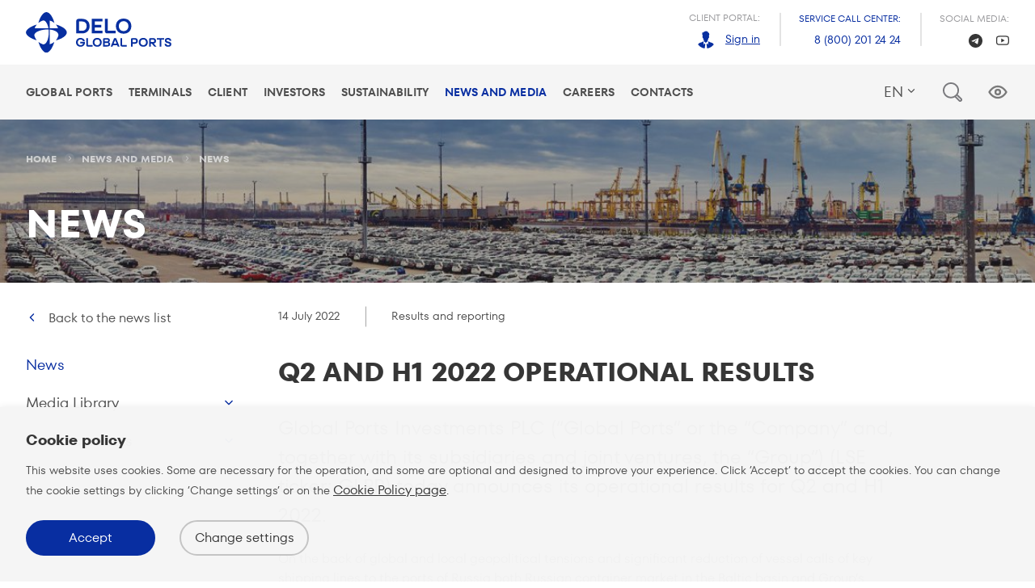

--- FILE ---
content_type: text/html; charset=UTF-8
request_url: https://www.globalports.com/en/news-and-media/press-releases-and-news/20220714/
body_size: 8629
content:

<!DOCTYPE html>
<html lang="en">
<head>
    <meta charset="UTF-8">
    <meta name="viewport"
          content="width=device-width, initial-scale=1.0, minimum-scale=1.0, maximum-scale=1.0, user-scalable=no, shrink-to-fit=no">
    <meta content="IE=edge,chrome=1" http-equiv="X-UA-Compatible">
    <link rel="icon" type="image/png" href="/favicon-96x96.png" sizes="96x96" />
    <link rel="icon" type="image/svg+xml" href="/favicon.svg" />
    <link rel="shortcut icon" href="/favicon.ico" />
    <link rel="apple-touch-icon" sizes="180x180" href="/apple-touch-icon.png" />
    <link rel="manifest" href="/site.webmanifest" />
    <link rel="canonical"
          href="https://www.globalports.com/en/news-and-media/press-releases-and-news/20220714/">

    <link href="/local/templates/z-template/static/stylesheets/app.css" rel="stylesheet">
                        <link rel="alternate" hreflang="ru" href="/ru/news-and-media/press-releases-and-news/20220714/"/>
                    <link rel="alternate" hreflang="cn" href="/cn/news-and-media/press-releases-and-news/20220714/"/>
                <title>
        Q2 and H1 2022 Operational Results         —
        Global Ports    </title>
        <link href="/bitrix/cache/css/s2/z-template/template_5dc6d66b30de4bc3afbce216786bd6f5/template_5dc6d66b30de4bc3afbce216786bd6f5_v1.css?1766172069338" type="text/css"  data-template-style="true" rel="stylesheet" />
<meta http-equiv="Content-Type" content="text/html; charset=UTF-8" />
<meta name="description" content="Global Ports news and press-releases." />
<link href="/bitrix/cache/css/s2/z-template/template_5dc6d66b30de4bc3afbce216786bd6f5/template_5dc6d66b30de4bc3afbce216786bd6f5_v1.css?1766172069338" type="text/css"  data-template-style="true" rel="stylesheet" />
<script type="text/javascript">var _ba = _ba || []; _ba.push(["aid", "b07fa2aac9579b6583925cc156362f43"]); _ba.push(["host", "www.globalports.com"]); (function() {var ba = document.createElement("script"); ba.type = "text/javascript"; ba.async = true;ba.src = (document.location.protocol == "https:" ? "https://" : "http://") + "bitrix.info/ba.js";var s = document.getElementsByTagName("script")[0];s.parentNode.insertBefore(ba, s);})();</script>


            <meta name="yandex-verification" content="3f74cbf522513d90"/>
        <!-- Google Tag Manager -->
        <script>(function (w, d, s, l, i) {
                w[l] = w[l] || [];
                w[l].push({
                    'gtm.start':
                        new Date().getTime(), event: 'gtm.js'
                });
                var f = d.getElementsByTagName(s)[0],
                    j = d.createElement(s), dl = l != 'dataLayer' ? '&l=' + l : '';
                j.async = true;
                j.src =
                    'https://www.googletagmanager.com/gtm.js?id=' + i + dl;
                f.parentNode.insertBefore(j, f);
            })(window, document, 'script', 'dataLayer', 'GTM-KH2HL6R');</script>
        <!-- End Google Tag Manager -->
    </head>
<body class="work">


    <!-- Google Tag Manager (noscript) -->
    <noscript>
        <iframe src="https://www.googletagmanager.com/ns.html?id=GTM-KH2HL6R"
                height="0" width="0" style="display:none;visibility:hidden"></iframe>
    </noscript>
    <!-- End Google Tag Manager (noscript) -->
<div id="app" lang="en">

    <header class="header">
        <div class="header__top">
            <div class="container">
                <z-logo
                    :is-index="false"
                    site-dir="/en/"
                ></z-logo>
                <div class="header__contacts">
                    <div class="header__contacts-item">
                            <span class="header__contacts-key">
                                                                Client portal:
                            </span>
                        <span class="header__contacts-value">
                                <z-icon name="avatar" width="24px" height="24px" style="margin-right: 8px"></z-icon>
                                                                <z-link href="https://globalports.rlisystems.ru/" target="_blank"
                                        size="s">Sign in</z-link>
                            </span>
                    </div>
                    <div class="header__contacts-item">
                            <span class="header__contacts-key header__contacts-key-call">
                                                                Service call center:
                            </span>
                        <span class="header__contacts-value">
                                <z-link href="tel:+78002012424" size="s" :underline="false">8 (800) 201 24 24</z-link>
                            </span>
                    </div>
                    <div class="header__contacts-item header__contacts-item--social">
                            <span class="header__contacts-key">
                                                                Social media:
                            </span>
                        <span class="header__contacts-value">
                                <!-- <a href="https://www.instagram.com/globalportsrussia/" target="_blank" class="header__contacts-value-soc">
                                    <z-icon name="insta" width="17px" height="17px"></z-icon>
                                </a>
                                <a href="https://www.facebook.com/GlobalPortsRussia" target="_blank" class="header__contacts-value-soc">
                                    <z-icon name="facebook" width="17px" height="17px"></z-icon>
                                </a> -->
                                <a href="https://t.me/delogroup_ru" target="_blank"
                                   class="header__contacts-value-soc">
                                    <z-icon name="telegram" width="17px" height="17px"></z-icon>
                                </a>
                                <a href="https://www.youtube.com/c/GlobalPortsRussia" target="_blank"
                                   class="header__contacts-value-soc">
                                    <z-icon name="youtube" width="17px" height="17px"></z-icon>
                                </a>
                            </span>
                    </div>
                </div>
            </div>
        </div>
        <div class="header__bottom">
            <div class="container">
                <navigation-main></navigation-main>
                <navigation-mobile></navigation-mobile>


                <z-site-selector></z-site-selector>
                <fast-search
                :is-index=false                ></fast-search>
                <button class="bvi-trigger"></button>
            </div>
        </div>
    </header>
    <div class="page-wrapper">
        		                            <z-hero
                size="m"
                type="image"
                position=""
                src="https://via.placeholder.com/1920x480/000000/FFFFFF/?text=GP+ImageHolder"
                src-extension=""

                :terminal=null                title="Q2 and H1 2022 Operational Results "
                :title-show=true                :breadcrumbs=true            ></z-hero>
        
        
        
<news-detail
    component="news-detail"
></news-detail>


        </div>
        <cookie-popup></cookie-popup>
        <footer class="footer">
            <div class="container container--wide">
                <div class="row">
                    <div class="col-default-4">
                        <z-logo
                            :is-index="false"
                            site-dir="/en/"
                        ></z-logo>

                        <div class="footer__contacts">
                            <div class="footer__contacts-item">
                                <span class="footer__contacts-key">
                                                                        Service call center:
                                </span>
                                <span class="footer__contacts-value">
                                    <z-link href="tel:+78002012424" size="s" :underline="false">8 (800) 201 24 24</z-link>
                                </span>
                            </div>
                        </div>

                        <div class="row">
                            <div class="col-default-12">
                                <span class="footer__contacts-key u-top-margin--double">
                                                                        Security Hotline:
                                </span>
                                <span class="footer__contacts-value">
                                    <z-link href="tel:+78124594201" size="s" :underline="false">+7 (812) 459 42 01</z-link>
                                </span>
                                <span class="footer__contacts-value">
                                    
                                                                            <z-link href="/en/hotline/" size="s" theme="grey">Detailed information</z-link>
                                                                    </span>
                            </div>
                        </div>

                        <div class="row">
                            <div class="col-default-12">
                                <!-- <form
                                    style="
                                        margin-top: 38px;
                                        margin-bottom: 30px;
                                        height: 62px;
                                        border: 1px solid #C7C7C7;
                                    "
                                    action="/en/subscribe/"
                                    id="subscribe-form"
                                    class="form subscribe-form"
                                    novalidate="novalidate"
                                >
                                    <label for="subscribe-input" class="form__label w-subscribe">
                                        <input type="hidden" name="langid" value="ru">
                                        <input type="text" class="form__input" id="subscribe-input" name="email" placeholder="Detailed information">
                                        <button type="submit" class="" value=""></button>
                                    </label>
                                </form> -->
                                                                                                    <z-button
                                        tag="a"
                                        href="/en/news-and-media/contacts/subscription/"
                                        kind="secondary"
                                        size="l"
                                        theme="subscribe"
                                    >
                                        Subscription                                        <template v-slot:right>
                                            <z-icon name="arrow_up" dir="right" width="16" height="16"></z-icon>
                                        </template>
                                    </z-button>
                                                            </div>
                        </div>

                        <div class="row">
                            <div class="col-default-12">
                                                                <span class="footer__contacts-key">Controlling Shareholder:</span>
                                <span class="u-flex--row u-top-margin--s-desktop u-bottom-padding--m-desktop">
                                    <z-link href="https://www.delo-group.com/" target="_blank" class="u-right-margin--xl-desktop">
                                            <img src="/images/delo-group-en.svg">
                                    </z-link>
                                </span>
                            </div>
                        </div>
                    </div>
                    <div class="col-default-8">
                        <navigation-bottom></navigation-bottom>
                    </div>
                    <div class="col-default-12">
                        <div class="mobile-portal">
                                                                <span class="footer__contacts-key">Mobile client portal:</span>
                        </div>
                        <div class="footer__mobile-links">
                            <div class="row u-flex--row">
                                <div class="col-default-5">
                                    <div class="mobile__buttons">
                                                                                <span class="footer__contacts-value">
                                            <z-link href="/ru/app/" size="s" theme="grey">More info</z-link>
                                        </span>
                                        <z-button kind="secondary" theme="black" tag="a" href="https://play.google.com/store/apps/details?id=ru.rlisystems.mobile.rms&hl=ru" class="mobile__button">
                                            <template v-slot:left><z-icon width="48" height="44" name="googleplay"></z-icon></template>
                                            <div class="mobile__button-text">
                                                                                                <p class="mobile__description">Got it on</p>
                                                <p class="mobile__title">Google play</p>
                                            </div>
                                        </z-button>
                                        <z-button kind="secondary" theme="black" tag="a" href="https://apps.apple.com/ru/app/%D1%80%D0%BE%D0%BB%D0%B8%D1%81/id1368418025" class="mobile__button">
                                            <template v-slot:left><z-icon width="43" height="44" name="appstore"></z-icon></template>
                                            <div class="mobile__button-text">
                                                                                                <p class="mobile__description">Download on the</p>
                                                <p class="mobile__title">App store</p>
                                            </div>
                                        </z-button>
                                    </div>
                                </div>
                                <div class="col-default-7">
                                    <div class="footer__bottom-links">
                                                                                <z-link href="/en/sitemap/" size="s" theme="grey">Sitemap</z-link>
                                                                                <z-link href="/en/terms/terms-of-use/" size="s" theme="grey">Terms of Use</z-link>
                                                                                <z-link href="/en/terms/privacy-notice/" size="s" theme="grey">Privacy Policy</z-link>
                                        <z-link v-if="lang === 'ru'" href="/ru/terms/personal-data-policy/" size="s" theme="grey">Политика&nbsp;обработки&nbsp;персональных&nbsp;данных</z-link>
                                                                                <z-link href="/en/terms/cookies/" size="s" theme="grey">Cookies Policy</z-link>
                                    </div>
                                </div>
                                                                <div class="col-default-12">
                                <z-copyright
                                    year-current
                                    text="Global Ports Investments plc. All rights reserved"
                                ></z-copyright>
                                </div>
                            </div>
                        </div>
                    </div>
                </div>
            </div>
        </footer>
    </div>
    <script>
        App = {"page":{"lang":"en","error":{"state":false,"type":null},"override_links":{"s1":"\/ru\/news-and-media\/press-releases-and-news\/20220714\/","s2":"\/en\/news-and-media\/press-releases-and-news\/","s3":"\/cn\/news-and-media\/press-releases-and-news\/"}},"system":{"referrer":null,"cookie":[],"params":{"get":{"CODE":"20220714"},"post":[]}},"components":{"site-selector":[{"lid":"s1","lang":"ru","url":"\/\/www.globalports.com\/ru\/news-and-media\/press-releases-and-news\/20220714\/","dir":"\/ru\/","title":"\u0413\u043b\u043e\u0431\u0430\u043b\u043f\u043e\u0440\u0442\u0441","active":false,"path":"\/en\/news-and-media\/press-releases-and-news\/20220714\/"},{"lid":"s2","lang":"en","url":"\/\/www.globalports.com\/en\/news-and-media\/press-releases-and-news\/20220714\/","dir":"\/en\/","title":"Globalports","active":true,"path":"\/en\/news-and-media\/press-releases-and-news\/20220714\/"}],"navigation":{"main":[{"type":"link","name":"Global Ports","link":"\/en\/company\/","active":false,"items":[{"type":"link","name":"At a glance","link":"\/en\/company\/about\/","active":false},{"type":"link","name":"Mission and Values","link":"\/en\/company\/mission\/","active":false},{"type":"link","name":"Company Structure","link":"\/en\/company\/structure\/","active":false},{"type":"link","name":"Business model","link":"\/en\/company\/business-model\/","active":false},{"type":"link","name":"Strategy","link":"\/en\/company\/strategy\/","active":false},{"type":"link","name":"History","link":"\/en\/company\/history\/","active":false}]},{"type":"link","name":"Terminals","link":"\/en\/terminals\/","active":false,"items":[{"type":"link","name":"Baltic Basin","link":"\/en\/terminals\/baltic\/","active":false,"items":[{"type":"link","name":"First Container terminal","link":"\/en\/terminals\/first-container-terminal\/","active":false},{"type":"link","name":"Petrolesport","link":"\/en\/terminals\/petrolesport\/","active":false},{"type":"link","name":"Yanino Logistics Park","link":"\/en\/terminals\/yanino-logistics-park\/","active":false},{"type":"link","name":"Ust-Luga Container Terminal","link":"\/en\/terminals\/ust-luga-container-terminal\/","active":false},{"type":"link","name":"Moby Dik","link":"\/en\/terminals\/moby-dik\/","active":false}]},{"type":"link","name":"Far Eastern Basin","link":"\/en\/terminals\/far-east-terminal\/","active":false}]},{"type":"link","name":"Client","link":"\/en\/client\/","active":false,"items":[{"type":"link","name":"Services","link":"\/en\/client\/services\/","active":false,"items":[{"type":"link","name":"Containers","link":"\/en\/client\/services\/containers\/","active":false},{"type":"link","name":"General cargo","link":"\/en\/client\/services\/General-cargo\/","active":false},{"type":"link","name":"Ro-ro","link":"\/en\/client\/services\/ro-ro\/","active":false},{"type":"link","name":"Passenger cars","link":"\/en\/client\/services\/Passenger-cars\/","active":false},{"type":"link","name":"Bulk cargo","link":"\/en\/client\/services\/bulk-cargo\/","active":false}]},{"type":"link","name":"Userguide","link":"\/en\/client\/userguide\/","active":false},{"type":"link","name":"Safety","link":"\/en\/client\/security\/","active":false},{"type":"link","name":"\u0421ontacts","link":"\/en\/client\/contacts\/","active":false}]},{"type":"link","name":"Investors","link":"\/en\/investors\/","active":false,"items":[{"type":"link","name":"Investor proposition","link":"\/en\/investors\/proposition\/","active":false},{"type":"link","name":"Reports and results","link":"\/en\/investors\/reports-and-results\/","active":false},{"type":"link","name":"Dividends","link":"\/en\/investors\/dividends\/","active":false},{"type":"link","name":"Securities","link":"\/en\/investors\/securities\/","active":false,"items":[{"type":"link","name":"Shares","link":"\/en\/investors\/securities\/listing\/","active":false},{"type":"link","name":"Bonds","link":"\/en\/investors\/securities\/bonds\/","active":false}]},{"type":"link","name":"Analysts","link":"\/en\/investors\/analysts\/","active":false},{"type":"link","name":"For GDR holders","link":"\/en\/investors\/gdr-holders\/","active":false},{"type":"link","name":"IR calendar","link":"\/en\/investors\/events\/","active":false},{"type":"link","name":"IR news","link":"\/en\/investors\/news\/","active":false},{"type":"link","name":"IR contacts","link":"\/en\/investors\/contacts\/","active":false},{"type":"link","name":"Ratings","link":"\/en\/investors\/ratings\/","active":false},{"type":"link","name":"Subscribe to IR news","link":"\/en\/investors\/subscription\/","active":false}]},{"type":"link","name":"Sustainability","link":"\/en\/sustainability\/","active":false,"items":[{"type":"link","name":"Overview","link":"\/en\/sustainability\/overview\/","active":false},{"type":"link","name":"Safety","link":"\/en\/sustainability\/safety\/","active":false},{"type":"link","name":"Employee Engagement","link":"\/en\/sustainability\/engagement\/","active":false},{"type":"link","name":"Environment","link":"\/en\/sustainability\/environmental\/","active":false},{"type":"link","name":"Governance & Ethics","link":"\/en\/sustainability\/governance\/","active":false},{"type":"link","name":"Our Communities","link":"\/en\/sustainability\/communities\/","active":false},{"type":"link","name":"Our People","link":"\/en\/sustainability\/people\/","active":false},{"type":"link","name":"Reports","link":"\/en\/sustainability\/reports\/","active":false},{"type":"link","name":"Anti-corruption","link":"\/en\/sustainability\/anti-corruption\/","active":false}]},{"type":"link","name":"News and Media","link":"\/en\/news-and-media\/","active":true,"items":[{"type":"link","name":"News","link":"\/en\/news-and-media\/press-releases-and-news\/","active":true},{"type":"link","name":"Media Library","link":"\/en\/news-and-media\/media-library\/","active":false,"items":[{"type":"link","name":"Photos and videos","link":"\/en\/news-and-media\/media-library\/photos-videos\/","active":false}]},{"type":"link","name":"Media contacts","link":"\/en\/news-and-media\/contacts\/","active":false,"items":[{"type":"link","name":"Subscription","link":"\/en\/news-and-media\/contacts\/subscription\/","active":false}]}]},{"type":"link","name":"Careers","link":"\/en\/careers\/","active":false,"items":[{"type":"link","name":"Global Ports team","link":"\/en\/careers\/team\/","active":false},{"type":"link","name":"Education and development","link":"\/en\/careers\/development\/","active":false},{"type":"link","name":"For specialists and managers","link":"\/en\/careers\/specialists\/","active":false},{"type":"link","name":"For workers","link":"\/en\/careers\/workers\/","active":false},{"type":"link","name":"For students and beginners","link":"\/en\/careers\/beginning\/","active":false}]},{"type":"link","name":"Contacts","link":"\/en\/contacts\/","active":false}],"bottom":[{"type":"link","name":"Global Ports","link":"\/en\/company\/","active":false,"items":[{"type":"link","name":"At a glance","link":"\/en\/company\/about\/","active":false},{"type":"link","name":"Mission and Values","link":"\/en\/company\/mission\/","active":false},{"type":"link","name":"Company Structure","link":"\/en\/company\/structure\/","active":false},{"type":"link","name":"Business model","link":"\/en\/company\/business-model\/","active":false},{"type":"link","name":"Strategy","link":"\/en\/company\/strategy\/","active":false},{"type":"link","name":"History","link":"\/en\/company\/history\/","active":false}]},{"type":"link","name":"Investors","link":"\/en\/investors\/","active":false,"items":[{"type":"link","name":"Investor proposition","link":"\/en\/investors\/proposition\/","active":false},{"type":"link","name":"Reports and results","link":"\/en\/investors\/reports-and-results\/","active":false},{"type":"link","name":"Dividends","link":"\/en\/investors\/dividends\/","active":false},{"type":"link","name":"Securities","link":"\/en\/investors\/securities\/","active":false},{"type":"link","name":"Analysts","link":"\/en\/investors\/analysts\/","active":false},{"type":"link","name":"For GDR holders","link":"\/en\/investors\/gdr-holders\/","active":false},{"type":"link","name":"IR calendar","link":"\/en\/investors\/events\/","active":false},{"type":"link","name":"IR news","link":"\/en\/investors\/news\/","active":false},{"type":"link","name":"IR contacts","link":"\/en\/investors\/contacts\/","active":false},{"type":"link","name":"Ratings","link":"\/en\/investors\/ratings\/","active":false},{"type":"link","name":"Subscribe to IR news","link":"\/en\/investors\/subscription\/","active":false}]},{"type":"link","name":"Client","link":"\/en\/client\/","active":false,"items":[{"type":"link","name":"Services","link":"\/en\/client\/services\/","active":false},{"type":"link","name":"Userguide","link":"\/en\/client\/userguide\/","active":false},{"type":"link","name":"Safety","link":"\/en\/client\/security\/","active":false},{"type":"link","name":"\u0421ontacts","link":"\/en\/client\/contacts\/","active":false}]},{"type":"link","name":"Sustainability","link":"\/en\/sustainability\/","active":false,"items":[{"type":"link","name":"Overview","link":"\/en\/sustainability\/overview\/","active":false},{"type":"link","name":"Safety","link":"\/en\/sustainability\/safety\/","active":false},{"type":"link","name":"Employee Engagement","link":"\/en\/sustainability\/engagement\/","active":false},{"type":"link","name":"Environment","link":"\/en\/sustainability\/environmental\/","active":false},{"type":"link","name":"Governance & Ethics","link":"\/en\/sustainability\/governance\/","active":false},{"type":"link","name":"Our Communities","link":"\/en\/sustainability\/communities\/","active":false},{"type":"link","name":"Our People","link":"\/en\/sustainability\/people\/","active":false},{"type":"link","name":"Reports","link":"\/en\/sustainability\/reports\/","active":false},{"type":"link","name":"Anti-corruption","link":"\/en\/sustainability\/anti-corruption\/","active":false}]},{"type":"link","name":"News and media","link":"\/en\/news-and-media\/","active":true,"items":[{"type":"link","name":"News","link":"\/en\/news-and-media\/press-releases-and-news\/","active":true},{"type":"link","name":"Media Library","link":"\/en\/news-and-media\/media-library\/","active":false},{"type":"link","name":"Media contacts","link":"\/en\/news-and-media\/contacts\/","active":false}]},{"type":"link","name":"Tenders","link":"\/en\/tenders\/","active":false},{"type":"link","name":"Career in the company","link":"\/en\/careers\/","active":false}]},"breadcrumbs":[{"name":"Home","url":"\/en\/"},{"name":"News and Media","url":"\/en\/news-and-media\/"},{"name":"News","url":"\/en\/news-and-media\/press-releases-and-news\/"}],"navigation-left":{"name":"News and Media","items":[{"type":"link","name":"News","link":"\/en\/news-and-media\/press-releases-and-news\/","active":true},{"type":"link","name":"Media Library","link":"\/en\/news-and-media\/media-library\/","active":false,"items":[{"type":"link","name":"Photos and videos","link":"\/en\/news-and-media\/media-library\/photos-videos\/","active":false}]},{"type":"link","name":"Media contacts","link":"\/en\/news-and-media\/contacts\/","active":false,"items":[{"type":"link","name":"Subscription","link":"\/en\/news-and-media\/contacts\/subscription\/","active":false}]}]},"news-detail":{"back-link":"\/en\/news-and-media\/press-releases-and-news\/","name":"Q2 and H1 2022 Operational Results ","date":1657800000,"detail":"<p class=\"z-lead\">\r\n\t Global Ports Investments PLC (\u201cGlobal Ports\u201d or&nbsp;the \u201cCompany\u201d and, together with its subsidiaries and joint ventures, the \u201cGroup\u201d) (LSE ticker: GLPR) today announces its operational results for Q2&nbsp;and H1 2022.\r\n<\/p>\r\n<p>\r\n\t On&nbsp;the back of&nbsp;global and local geopolitical tensions and significant reduction of&nbsp;vessel calls of&nbsp;key shipping lines to&nbsp;the ports of&nbsp;Russia both Russian container market in&nbsp;the Baltic basin and Group\u2019s terminals located in&nbsp;the said region experienced severe decline in&nbsp;containers, cars and Ro-ro throughput in&nbsp;Q2 2022 while container throughput in&nbsp;Far East and at&nbsp;VSC, although negatively impacted by&nbsp;COVID19 restriction in&nbsp;China, remained more persistent. The detailed information is&nbsp;presented in&nbsp;the table below.\r\n<\/p>\r\n<p>\r\n\t The market outlook for 2022 in&nbsp;the Baltic basin remains well below 2021, while Far Eastern market is&nbsp;expected to&nbsp;be&nbsp;more stable. In&nbsp;the Baltic region the Group is&nbsp;concentrating on&nbsp;the utilisation of&nbsp;its terminals with non-containerised cargo as&nbsp;well as&nbsp;on&nbsp;cost management initiatives while key focus at&nbsp;VSC&nbsp;is on&nbsp;operational efficiency on&nbsp;the back of&nbsp;growing demand on&nbsp;logistics chains via Far East.\r\n<\/p>\r\n<div class=\"z-table z-table--scrollable\">\r\n\t<div class=\"z-table__container\">\r\n\t\t<table>\r\n\t\t<thead>\r\n\t\t<tr class=\"z-table-row z-table-row--head\">\r\n\t\t\t<th rowspan=\"2\" class=\"z-table-col z-table-col--head\">\r\n\t\t\t<\/th>\r\n\t\t\t<th rowspan=\"2\" class=\"z-table-col z-table-col--head\" style=\"color: #363636;\">\r\n\t\t\t\t Q2<br>\r\n\t\t\t\t 2022\r\n\t\t\t<\/th>\r\n\t\t\t<th rowspan=\"2\" class=\"z-table-col z-table-col--head\" style=\"color: #363636;\">\r\n\t\t\t\t Q2<br>\r\n\t\t\t\t 2021\r\n\t\t\t<\/th>\r\n\t\t\t<th colspan=\"2\" class=\"z-table-col z-table-col--head\" style=\"color: #363636;\">\r\n\t\t\t\t Change\r\n\t\t\t<\/th>\r\n\t\t\t<th rowspan=\"2\" class=\"z-table-col z-table-col--head\" style=\"color: #363636;\">\r\n\t\t\t\t H1<br>\r\n\t\t\t\t 2022\r\n\t\t\t<\/th>\r\n\t\t\t<th rowspan=\"2\" class=\"z-table-col z-table-col--head\" style=\"color: #363636;\">\r\n\t\t\t\t H1<br>\r\n\t\t\t\t 2021\r\n\t\t\t<\/th>\r\n\t\t\t<th colspan=\"2\" class=\"z-table-col z-table-col--head\" style=\"color: #363636;\">\r\n\t\t\t\t Change\r\n\t\t\t<\/th>\r\n\t\t<\/tr>\r\n\t\t<tr class=\"z-table-row z-table-row--head\" style=\"color: #363636;\">\r\n\t\t\t<th class=\"z-table-col z-table-col--head\">\r\n\t\t\t\t Abs\r\n\t\t\t<\/th>\r\n\t\t\t<th class=\"z-table-col z-table-col--head\" style=\"color: #363636;\">\r\n\t\t\t\t %\r\n\t\t\t<\/th>\r\n\t\t\t<th class=\"z-table-col z-table-col--head\" style=\"color: #363636;\">\r\n\t\t\t\t Abs\r\n\t\t\t<\/th>\r\n\t\t\t<th class=\"z-table-col z-table-col--head\" style=\"color: #363636;\">\r\n\t\t\t\t %\r\n\t\t\t<\/th>\r\n\t\t<\/tr>\r\n\t\t<tr class=\"z-table-row z-table-row--head\">\r\n\t\t\t<th colspan=\"9\" class=\"z-table-col z-table-col--head\">\r\n\t\t\t\t Global Ports Consolidated Results\r\n\t\t\t<\/th>\r\n\t\t<\/tr>\r\n\t\t<tr class=\"z-table-row z-table-row--head\">\r\n\t\t\t<th class=\"z-table-col z-table-col--head\">\r\n\t\t\t\t Consolidated Marine Container Throughput (kTEU)\r\n\t\t\t<\/th>\r\n\t\t\t<th class=\"z-table-col z-table-col--head\">\r\n\t\t\t\t 248\r\n\t\t\t<\/th>\r\n\t\t\t<th class=\"z-table-col z-table-col--head\">\r\n\t\t\t\t 418\r\n\t\t\t<\/th>\r\n\t\t\t<th class=\"z-table-col z-table-col--head\">\r\n\t\t\t\t -171\r\n\t\t\t<\/th>\r\n\t\t\t<th class=\"z-table-col z-table-col--head\">\r\n\t\t\t\t -40.8%\r\n\t\t\t<\/th>\r\n\t\t\t<th class=\"z-table-col z-table-col--head\">\r\n\t\t\t\t 611\r\n\t\t\t<\/th>\r\n\t\t\t<th class=\"z-table-col z-table-col--head\">\r\n\t\t\t\t 789\r\n\t\t\t<\/th>\r\n\t\t\t<th class=\"z-table-col z-table-col--head\">\r\n\t\t\t\t -178\r\n\t\t\t<\/th>\r\n\t\t\t<th class=\"z-table-col z-table-col--head\">\r\n\t\t\t\t -22.6%\r\n\t\t\t<\/th>\r\n\t\t<\/tr>\r\n\t\t<\/thead>\r\n\t\t<tbody>\r\n\t\t<tr class=\"z-table-row z-table-row--body\">\r\n\t\t\t<td class=\"z-table-col z-table-col--body\">\r\n <span class=\"z-table-col__content\">FCT<\/span>\r\n\t\t\t<\/td>\r\n\t\t\t<td class=\"z-table-col z-table-col--body\">\r\n <span class=\"z-table-col__content\">75<\/span>\r\n\t\t\t<\/td>\r\n\t\t\t<td class=\"z-table-col z-table-col--body\">\r\n <span class=\"z-table-col__content\">164<\/span>\r\n\t\t\t<\/td>\r\n\t\t\t<td class=\"z-table-col z-table-col--body\">\r\n <span class=\"z-table-col__content\">-90<\/span>\r\n\t\t\t<\/td>\r\n\t\t\t<td class=\"z-table-col z-table-col--body\">\r\n <span class=\"z-table-col__content\">-54.6%<\/span>\r\n\t\t\t<\/td>\r\n\t\t\t<td class=\"z-table-col z-table-col--body\">\r\n <span class=\"z-table-col__content\">204<\/span>\r\n\t\t\t<\/td>\r\n\t\t\t<td class=\"z-table-col z-table-col--body\">\r\n <span class=\"z-table-col__content\">321<\/span>\r\n\t\t\t<\/td>\r\n\t\t\t<td class=\"z-table-col z-table-col--body\">\r\n <span class=\"z-table-col__content\">-117<\/span>\r\n\t\t\t<\/td>\r\n\t\t\t<td class=\"z-table-col z-table-col--body\">\r\n <span class=\"z-table-col__content\">-36.4%<\/span>\r\n\t\t\t<\/td>\r\n\t\t<\/tr>\r\n\t\t<tr class=\"z-table-row z-table-row--body\">\r\n\t\t\t<td class=\"z-table-col z-table-col--body\">\r\n <span class=\"z-table-col__content\">PLP<\/span>\r\n\t\t\t<\/td>\r\n\t\t\t<td class=\"z-table-col z-table-col--body\">\r\n <span class=\"z-table-col__content\">42<\/span>\r\n\t\t\t<\/td>\r\n\t\t\t<td class=\"z-table-col z-table-col--body\">\r\n <span class=\"z-table-col__content\">109<\/span>\r\n\t\t\t<\/td>\r\n\t\t\t<td class=\"z-table-col z-table-col--body\">\r\n <span class=\"z-table-col__content\">-67<\/span>\r\n\t\t\t<\/td>\r\n\t\t\t<td class=\"z-table-col z-table-col--body\">\r\n <span class=\"z-table-col__content\">-61.3%<\/span>\r\n\t\t\t<\/td>\r\n\t\t\t<td class=\"z-table-col z-table-col--body\">\r\n <span class=\"z-table-col__content\">124<\/span>\r\n\t\t\t<\/td>\r\n\t\t\t<td class=\"z-table-col z-table-col--body\">\r\n <span class=\"z-table-col__content\">202<\/span>\r\n\t\t\t<\/td>\r\n\t\t\t<td class=\"z-table-col z-table-col--body\">\r\n <span class=\"z-table-col__content\">-78<\/span>\r\n\t\t\t<\/td>\r\n\t\t\t<td class=\"z-table-col z-table-col--body\">\r\n <span class=\"z-table-col__content\">-38.7%<\/span>\r\n\t\t\t<\/td>\r\n\t\t<\/tr>\r\n\t\t<tr class=\"z-table-row z-table-row--body\">\r\n\t\t\t<td class=\"z-table-col z-table-col--body\">\r\n <span class=\"z-table-col__content\">VSC<\/span>\r\n\t\t\t<\/td>\r\n\t\t\t<td class=\"z-table-col z-table-col--body\">\r\n <span class=\"z-table-col__content\">128<\/span>\r\n\t\t\t<\/td>\r\n\t\t\t<td class=\"z-table-col z-table-col--body\">\r\n <span class=\"z-table-col__content\">138<\/span>\r\n\t\t\t<\/td>\r\n\t\t\t<td class=\"z-table-col z-table-col--body\">\r\n <span class=\"z-table-col__content\">-10<\/span>\r\n\t\t\t<\/td>\r\n\t\t\t<td class=\"z-table-col z-table-col--body\">\r\n <span class=\"z-table-col__content\">-7.0%<\/span>\r\n\t\t\t<\/td>\r\n\t\t\t<td class=\"z-table-col z-table-col--body\">\r\n <span class=\"z-table-col__content\">274<\/span>\r\n\t\t\t<\/td>\r\n\t\t\t<td class=\"z-table-col z-table-col--body\">\r\n <span class=\"z-table-col__content\">250<\/span>\r\n\t\t\t<\/td>\r\n\t\t\t<td class=\"z-table-col z-table-col--body\">\r\n <span class=\"z-table-col__content\">24<\/span>\r\n\t\t\t<\/td>\r\n\t\t\t<td class=\"z-table-col z-table-col--body\">\r\n <span class=\"z-table-col__content\">9.4%<\/span>\r\n\t\t\t<\/td>\r\n\t\t<\/tr>\r\n\t\t<tr class=\"z-table-row z-table-row--body\">\r\n\t\t\t<td class=\"z-table-col z-table-col--body\">\r\n <span class=\"z-table-col__content\">ULCT<\/span>\r\n\t\t\t<\/td>\r\n\t\t\t<td class=\"z-table-col z-table-col--body\">\r\n <span class=\"z-table-col__content\">2<\/span>\r\n\t\t\t<\/td>\r\n\t\t\t<td class=\"z-table-col z-table-col--body\">\r\n <span class=\"z-table-col__content\">7<\/span>\r\n\t\t\t<\/td>\r\n\t\t\t<td class=\"z-table-col z-table-col--body\">\r\n <span class=\"z-table-col__content\">-4<\/span>\r\n\t\t\t<\/td>\r\n\t\t\t<td class=\"z-table-col z-table-col--body\">\r\n <span class=\"z-table-col__content\">-65.1%<\/span>\r\n\t\t\t<\/td>\r\n\t\t\t<td class=\"z-table-col z-table-col--body\">\r\n <span class=\"z-table-col__content\">9<\/span>\r\n\t\t\t<\/td>\r\n\t\t\t<td class=\"z-table-col z-table-col--body\">\r\n <span class=\"z-table-col__content\">15<\/span>\r\n\t\t\t<\/td>\r\n\t\t\t<td class=\"z-table-col z-table-col--body\">\r\n <span class=\"z-table-col__content\">-6<\/span>\r\n\t\t\t<\/td>\r\n\t\t\t<td class=\"z-table-col z-table-col--body\">\r\n <span class=\"z-table-col__content\">-43.0%<\/span>\r\n\t\t\t<\/td>\r\n\t\t<\/tr>\r\n\t\t<tr class=\"z-table-row z-table-row--body\">\r\n\t\t\t<td colspan=\"9\" class=\"z-table-col z-table-col--body\">\r\n <span class=\"z-table-col__content\"><strong>Non-containerised cargo<\/strong><\/span>\r\n\t\t\t<\/td>\r\n\t\t<\/tr>\r\n\t\t<tr class=\"z-table-row z-table-row--body\">\r\n\t\t\t<td class=\"z-table-col z-table-col--body\">\r\n <span class=\"z-table-col__content\">Ro-ro (thousand units)<\/span>\r\n\t\t\t<\/td>\r\n\t\t\t<td class=\"z-table-col z-table-col--body\">\r\n <span class=\"z-table-col__content\">0.0<\/span>\r\n\t\t\t<\/td>\r\n\t\t\t<td class=\"z-table-col z-table-col--body\">\r\n <span class=\"z-table-col__content\">6.6<\/span>\r\n\t\t\t<\/td>\r\n\t\t\t<td class=\"z-table-col z-table-col--body\">\r\n <span class=\"z-table-col__content\">-6.6<\/span>\r\n\t\t\t<\/td>\r\n\t\t\t<td class=\"z-table-col z-table-col--body\">\r\n <span class=\"z-table-col__content\">-100.0%<\/span>\r\n\t\t\t<\/td>\r\n\t\t\t<td class=\"z-table-col z-table-col--body\">\r\n <span class=\"z-table-col__content\">4.3<\/span>\r\n\t\t\t<\/td>\r\n\t\t\t<td class=\"z-table-col z-table-col--body\">\r\n <span class=\"z-table-col__content\">12.7<\/span>\r\n\t\t\t<\/td>\r\n\t\t\t<td class=\"z-table-col z-table-col--body\">\r\n <span class=\"z-table-col__content\">-8<\/span>\r\n\t\t\t<\/td>\r\n\t\t\t<td class=\"z-table-col z-table-col--body\">\r\n <span class=\"z-table-col__content\">-65.7%<\/span>\r\n\t\t\t<\/td>\r\n\t\t<\/tr>\r\n\t\t<tr class=\"z-table-row z-table-row--body\">\r\n\t\t\t<td class=\"z-table-col z-table-col--body\">\r\n <span class=\"z-table-col__content\">Cars (thousand units)<\/span>\r\n\t\t\t<\/td>\r\n\t\t\t<td class=\"z-table-col z-table-col--body\">\r\n <span class=\"z-table-col__content\">0.0<\/span>\r\n\t\t\t<\/td>\r\n\t\t\t<td class=\"z-table-col z-table-col--body\">\r\n <span class=\"z-table-col__content\">26.0<\/span>\r\n\t\t\t<\/td>\r\n\t\t\t<td class=\"z-table-col z-table-col--body\">\r\n <span class=\"z-table-col__content\">-26<\/span>\r\n\t\t\t<\/td>\r\n\t\t\t<td class=\"z-table-col z-table-col--body\">\r\n <span class=\"z-table-col__content\">-100.0%<\/span>\r\n\t\t\t<\/td>\r\n\t\t\t<td class=\"z-table-col z-table-col--body\">\r\n <span class=\"z-table-col__content\">18.4<\/span>\r\n\t\t\t<\/td>\r\n\t\t\t<td class=\"z-table-col z-table-col--body\">\r\n <span class=\"z-table-col__content\">54.6<\/span>\r\n\t\t\t<\/td>\r\n\t\t\t<td class=\"z-table-col z-table-col--body\">\r\n <span class=\"z-table-col__content\">-36<\/span>\r\n\t\t\t<\/td>\r\n\t\t\t<td class=\"z-table-col z-table-col--body\">\r\n <span class=\"z-table-col__content\">-66.3%<\/span>\r\n\t\t\t<\/td>\r\n\t\t<\/tr>\r\n\t\t<tr class=\"z-table-row z-table-row--body\">\r\n\t\t\t<td class=\"z-table-col z-table-col--body\">\r\n <span class=\"z-table-col__content\">Bulk cargo (thousand tonnes)<\/span>\r\n\t\t\t<\/td>\r\n\t\t\t<td class=\"z-table-col z-table-col--body\">\r\n <span class=\"z-table-col__content\">744<\/span>\r\n\t\t\t<\/td>\r\n\t\t\t<td class=\"z-table-col z-table-col--body\">\r\n <span class=\"z-table-col__content\">1,367<\/span>\r\n\t\t\t<\/td>\r\n\t\t\t<td class=\"z-table-col z-table-col--body\">\r\n <span class=\"z-table-col__content\">-622<\/span>\r\n\t\t\t<\/td>\r\n\t\t\t<td class=\"z-table-col z-table-col--body\">\r\n <span class=\"z-table-col__content\">-45.5%<\/span>\r\n\t\t\t<\/td>\r\n\t\t\t<td class=\"z-table-col z-table-col--body\">\r\n <span class=\"z-table-col__content\">1,219<\/span>\r\n\t\t\t<\/td>\r\n\t\t\t<td class=\"z-table-col z-table-col--body\">\r\n <span class=\"z-table-col__content\">2,624<\/span>\r\n\t\t\t<\/td>\r\n\t\t\t<td class=\"z-table-col z-table-col--body\">\r\n <span class=\"z-table-col__content\">-1405<\/span>\r\n\t\t\t<\/td>\r\n\t\t\t<td class=\"z-table-col z-table-col--body\">\r\n <span class=\"z-table-col__content\">-53.5%<\/span>\r\n\t\t\t<\/td>\r\n\t\t<\/tr>\r\n\t\t<tr class=\"z-table-row z-table-row--body\">\r\n\t\t\t<td colspan=\"9\" class=\"z-table-col z-table-col--body\">\r\n <span class=\"z-table-col__content\"><strong>Joint ventures<\/strong><\/span>\r\n\t\t\t<\/td>\r\n\t\t<\/tr>\r\n\t\t<tr class=\"z-table-row z-table-row--body\">\r\n\t\t\t<td colspan=\"9\" class=\"z-table-col z-table-col--body\">\r\n <span class=\"z-table-col__content\"><strong>Containerised cargo, kTEU<\/strong><\/span>\r\n\t\t\t<\/td>\r\n\t\t<\/tr>\r\n\t\t<tr class=\"z-table-row z-table-row--body\">\r\n\t\t\t<td class=\"z-table-col z-table-col--body\">\r\n <span class=\"z-table-col__content\">Finnish Ports<\/span>\r\n\t\t\t<\/td>\r\n\t\t\t<td class=\"z-table-col z-table-col--body\">\r\n <span class=\"z-table-col__content\">27.5<\/span>\r\n\t\t\t<\/td>\r\n\t\t\t<td class=\"z-table-col z-table-col--body\">\r\n <span class=\"z-table-col__content\">19.7<\/span>\r\n\t\t\t<\/td>\r\n\t\t\t<td class=\"z-table-col z-table-col--body\">\r\n <span class=\"z-table-col__content\">7.8<\/span>\r\n\t\t\t<\/td>\r\n\t\t\t<td class=\"z-table-col z-table-col--body\">\r\n <span class=\"z-table-col__content\">39.7%<\/span>\r\n\t\t\t<\/td>\r\n\t\t\t<td class=\"z-table-col z-table-col--body\">\r\n <span class=\"z-table-col__content\">54.4<\/span>\r\n\t\t\t<\/td>\r\n\t\t\t<td class=\"z-table-col z-table-col--body\">\r\n <span class=\"z-table-col__content\">39.8<\/span>\r\n\t\t\t<\/td>\r\n\t\t\t<td class=\"z-table-col z-table-col--body\">\r\n <span class=\"z-table-col__content\">14.6<\/span>\r\n\t\t\t<\/td>\r\n\t\t\t<td class=\"z-table-col z-table-col--body\">\r\n <span class=\"z-table-col__content\">36.6%<\/span>\r\n\t\t\t<\/td>\r\n\t\t<\/tr>\r\n\t\t<tr class=\"z-table-row z-table-row--body\">\r\n\t\t\t<td class=\"z-table-col z-table-col--body\">\r\n <span class=\"z-table-col__content\">Yanino (inland terminal)<\/span>\r\n\t\t\t<\/td>\r\n\t\t\t<td class=\"z-table-col z-table-col--body\">\r\n <span class=\"z-table-col__content\">16.1<\/span>\r\n\t\t\t<\/td>\r\n\t\t\t<td class=\"z-table-col z-table-col--body\">\r\n <span class=\"z-table-col__content\">21.8<\/span>\r\n\t\t\t<\/td>\r\n\t\t\t<td class=\"z-table-col z-table-col--body\">\r\n <span class=\"z-table-col__content\">-5.6<\/span>\r\n\t\t\t<\/td>\r\n\t\t\t<td class=\"z-table-col z-table-col--body\">\r\n <span class=\"z-table-col__content\">-25.9%<\/span>\r\n\t\t\t<\/td>\r\n\t\t\t<td class=\"z-table-col z-table-col--body\">\r\n <span class=\"z-table-col__content\">38.3<\/span>\r\n\t\t\t<\/td>\r\n\t\t\t<td class=\"z-table-col z-table-col--body\">\r\n <span class=\"z-table-col__content\">39.3<\/span>\r\n\t\t\t<\/td>\r\n\t\t\t<td class=\"z-table-col z-table-col--body\">\r\n <span class=\"z-table-col__content\">-1.0<\/span>\r\n\t\t\t<\/td>\r\n\t\t\t<td class=\"z-table-col z-table-col--body\">\r\n <span class=\"z-table-col__content\">-2.5%<\/span>\r\n\t\t\t<\/td>\r\n\t\t<\/tr>\r\n\t\t<tr class=\"z-table-row z-table-row--body\">\r\n\t\t\t<td colspan=\"9\" class=\"z-table-col z-table-col--body\">\r\n <span class=\"z-table-col__content\"><strong>Bulk cargo throughput, thousand tonnes <\/strong><\/span>\r\n\t\t\t<\/td>\r\n\t\t<\/tr>\r\n\t\t<tr class=\"z-table-row z-table-row--body\">\r\n\t\t\t<td class=\"z-table-col z-table-col--body\">\r\n <span class=\"z-table-col__content\">Moby Dik<\/span>\r\n\t\t\t<\/td>\r\n\t\t\t<td class=\"z-table-col z-table-col--body\">\r\n <span class=\"z-table-col__content\">48.5<\/span>\r\n\t\t\t<\/td>\r\n\t\t\t<td class=\"z-table-col z-table-col--body\">\r\n <span class=\"z-table-col__content\">89.4<\/span>\r\n\t\t\t<\/td>\r\n\t\t\t<td class=\"z-table-col z-table-col--body\">\r\n <span class=\"z-table-col__content\">-40.9<\/span>\r\n\t\t\t<\/td>\r\n\t\t\t<td class=\"z-table-col z-table-col--body\">\r\n <span class=\"z-table-col__content\">-45.7%<\/span>\r\n\t\t\t<\/td>\r\n\t\t\t<td class=\"z-table-col z-table-col--body\">\r\n <span class=\"z-table-col__content\">117.3<\/span>\r\n\t\t\t<\/td>\r\n\t\t\t<td class=\"z-table-col z-table-col--body\">\r\n <span class=\"z-table-col__content\">141.9<\/span>\r\n\t\t\t<\/td>\r\n\t\t\t<td class=\"z-table-col z-table-col--body\">\r\n <span class=\"z-table-col__content\">-24.6<\/span>\r\n\t\t\t<\/td>\r\n\t\t\t<td class=\"z-table-col z-table-col--body\">\r\n <span class=\"z-table-col__content\">-17.3%<\/span>\r\n\t\t\t<\/td>\r\n\t\t<\/tr>\r\n\t\t<tr class=\"z-table-row z-table-row--body\">\r\n\t\t\t<td class=\"z-table-col z-table-col--body\">\r\n <span class=\"z-table-col__content\">Yanino<\/span>\r\n\t\t\t<\/td>\r\n\t\t\t<td class=\"z-table-col z-table-col--body\">\r\n <span class=\"z-table-col__content\">13.1<\/span>\r\n\t\t\t<\/td>\r\n\t\t\t<td class=\"z-table-col z-table-col--body\">\r\n <span class=\"z-table-col__content\">94.2<\/span>\r\n\t\t\t<\/td>\r\n\t\t\t<td class=\"z-table-col z-table-col--body\">\r\n <span class=\"z-table-col__content\">-81.1<\/span>\r\n\t\t\t<\/td>\r\n\t\t\t<td class=\"z-table-col z-table-col--body\">\r\n <span class=\"z-table-col__content\">-86.1%<\/span>\r\n\t\t\t<\/td>\r\n\t\t\t<td class=\"z-table-col z-table-col--body\">\r\n <span class=\"z-table-col__content\">93.7<\/span>\r\n\t\t\t<\/td>\r\n\t\t\t<td class=\"z-table-col z-table-col--body\">\r\n <span class=\"z-table-col__content\">179.4<\/span>\r\n\t\t\t<\/td>\r\n\t\t\t<td class=\"z-table-col z-table-col--body\">\r\n <span class=\"z-table-col__content\">-85.7<\/span>\r\n\t\t\t<\/td>\r\n\t\t\t<td class=\"z-table-col z-table-col--body\">\r\n <span class=\"z-table-col__content\">-47.8%<\/span>\r\n\t\t\t<\/td>\r\n\t\t<\/tr>\r\n\t\t<tr class=\"z-table-row z-table-row--body\">\r\n\t\t\t<td colspan=\"9\" class=\"z-table-col z-table-col--body\">\r\n <span class=\"z-table-col__content\"><strong>Russian Container Market, kTEU<\/strong><\/span>\r\n\t\t\t<\/td>\r\n\t\t<\/tr>\r\n\t\t<tr class=\"z-table-row z-table-row--body\">\r\n\t\t\t<td class=\"z-table-col z-table-col--body\">\r\n <span class=\"z-table-col__content\"><strong>Total Market<\/strong><\/span>\r\n\t\t\t<\/td>\r\n\t\t\t<td class=\"z-table-col z-table-col--body\">\r\n <span class=\"z-table-col__content\"><strong>899<\/strong><\/span>\r\n\t\t\t<\/td>\r\n\t\t\t<td class=\"z-table-col z-table-col--body\">\r\n <span class=\"z-table-col__content\"><strong>1,382<\/strong><\/span>\r\n\t\t\t<\/td>\r\n\t\t\t<td class=\"z-table-col z-table-col--body\">\r\n <span class=\"z-table-col__content\"><strong>-483<\/strong><\/span>\r\n\t\t\t<\/td>\r\n\t\t\t<td class=\"z-table-col z-table-col--body\">\r\n <span class=\"z-table-col__content\"><strong>-34.9%<\/strong><\/span>\r\n\t\t\t<\/td>\r\n\t\t\t<td class=\"z-table-col z-table-col--body\">\r\n <span class=\"z-table-col__content\"><strong>2,208<\/strong><\/span>\r\n\t\t\t<\/td>\r\n\t\t\t<td class=\"z-table-col z-table-col--body\">\r\n <span class=\"z-table-col__content\"><strong>2,669<\/strong><\/span>\r\n\t\t\t<\/td>\r\n\t\t\t<td class=\"z-table-col z-table-col--body\">\r\n <span class=\"z-table-col__content\"><strong>-462<\/strong><\/span>\r\n\t\t\t<\/td>\r\n\t\t\t<td class=\"z-table-col z-table-col--body\">\r\n <span class=\"z-table-col__content\"><strong>-17.3%<\/strong><\/span>\r\n\t\t\t<\/td>\r\n\t\t<\/tr>\r\n\t\t<tr class=\"z-table-row z-table-row--body\">\r\n\t\t\t<td class=\"z-table-col z-table-col--body\">\r\n <span class=\"z-table-col__content\">Baltics (incl. Kaliningrad)<\/span>\r\n\t\t\t<\/td>\r\n\t\t\t<td class=\"z-table-col z-table-col--body\">\r\n <span class=\"z-table-col__content\">253<\/span>\r\n\t\t\t<\/td>\r\n\t\t\t<td class=\"z-table-col z-table-col--body\">\r\n <span class=\"z-table-col__content\">652<\/span>\r\n\t\t\t<\/td>\r\n\t\t\t<td class=\"z-table-col z-table-col--body\">\r\n <span class=\"z-table-col__content\">-399<\/span>\r\n\t\t\t<\/td>\r\n\t\t\t<td class=\"z-table-col z-table-col--body\">\r\n <span class=\"z-table-col__content\">-61.2%<\/span>\r\n\t\t\t<\/td>\r\n\t\t\t<td class=\"z-table-col z-table-col--body\">\r\n <span class=\"z-table-col__content\">770<\/span>\r\n\t\t\t<\/td>\r\n\t\t\t<td class=\"z-table-col z-table-col--body\">\r\n <span class=\"z-table-col__content\">1,259<\/span>\r\n\t\t\t<\/td>\r\n\t\t\t<td class=\"z-table-col z-table-col--body\">\r\n <span class=\"z-table-col__content\">-489<\/span>\r\n\t\t\t<\/td>\r\n\t\t\t<td class=\"z-table-col z-table-col--body\">\r\n <span class=\"z-table-col__content\">-38.9%<\/span>\r\n\t\t\t<\/td>\r\n\t\t<\/tr>\r\n\t\t<tr class=\"z-table-row z-table-row--body\">\r\n\t\t\t<td class=\"z-table-col z-table-col--body\">\r\n <span class=\"z-table-col__content\">-incl. terminals of Saint-Petersburg and area)<\/span>\r\n\t\t\t<\/td>\r\n\t\t\t<td class=\"z-table-col z-table-col--body\">\r\n <span class=\"z-table-col__content\">234<\/span>\r\n\t\t\t<\/td>\r\n\t\t\t<td class=\"z-table-col z-table-col--body\">\r\n <span class=\"z-table-col__content\">545<\/span>\r\n\t\t\t<\/td>\r\n\t\t\t<td class=\"z-table-col z-table-col--body\">\r\n <span class=\"z-table-col__content\">-311<\/span>\r\n\t\t\t<\/td>\r\n\t\t\t<td class=\"z-table-col z-table-col--body\">\r\n <span class=\"z-table-col__content\">-57.1%<\/span>\r\n\t\t\t<\/td>\r\n\t\t\t<td class=\"z-table-col z-table-col--body\">\r\n <span class=\"z-table-col__content\">678<\/span>\r\n\t\t\t<\/td>\r\n\t\t\t<td class=\"z-table-col z-table-col--body\">\r\n <span class=\"z-table-col__content\">1,053<\/span>\r\n\t\t\t<\/td>\r\n\t\t\t<td class=\"z-table-col z-table-col--body\">\r\n <span class=\"z-table-col__content\">-375<\/span>\r\n\t\t\t<\/td>\r\n\t\t\t<td class=\"z-table-col z-table-col--body\">\r\n <span class=\"z-table-col__content\">-35.6%<\/span>\r\n\t\t\t<\/td>\r\n\t\t<\/tr>\r\n\t\t<tr class=\"z-table-row z-table-row--body\">\r\n\t\t\t<td class=\"z-table-col z-table-col--body\">\r\n <span class=\"z-table-col__content\">Northern Ports<\/span>\r\n\t\t\t<\/td>\r\n\t\t\t<td class=\"z-table-col z-table-col--body\">\r\n <span class=\"z-table-col__content\">36<\/span>\r\n\t\t\t<\/td>\r\n\t\t\t<td class=\"z-table-col z-table-col--body\">\r\n <span class=\"z-table-col__content\">31<\/span>\r\n\t\t\t<\/td>\r\n\t\t\t<td class=\"z-table-col z-table-col--body\">\r\n <span class=\"z-table-col__content\">5<\/span>\r\n\t\t\t<\/td>\r\n\t\t\t<td class=\"z-table-col z-table-col--body\">\r\n <span class=\"z-table-col__content\">17.1%<\/span>\r\n\t\t\t<\/td>\r\n\t\t\t<td class=\"z-table-col z-table-col--body\">\r\n <span class=\"z-table-col__content\">79<\/span>\r\n\t\t\t<\/td>\r\n\t\t\t<td class=\"z-table-col z-table-col--body\">\r\n <span class=\"z-table-col__content\">68<\/span>\r\n\t\t\t<\/td>\r\n\t\t\t<td class=\"z-table-col z-table-col--body\">\r\n <span class=\"z-table-col__content\">11<\/span>\r\n\t\t\t<\/td>\r\n\t\t\t<td class=\"z-table-col z-table-col--body\">\r\n <span class=\"z-table-col__content\">16.9%<\/span>\r\n\t\t\t<\/td>\r\n\t\t<\/tr>\r\n\t\t<tr class=\"z-table-row z-table-row--body\">\r\n\t\t\t<td class=\"z-table-col z-table-col--body\">\r\n <span class=\"z-table-col__content\">South<\/span>\r\n\t\t\t<\/td>\r\n\t\t\t<td class=\"z-table-col z-table-col--body\">\r\n <span class=\"z-table-col__content\">189<\/span>\r\n\t\t\t<\/td>\r\n\t\t\t<td class=\"z-table-col z-table-col--body\">\r\n <span class=\"z-table-col__content\">214<\/span>\r\n\t\t\t<\/td>\r\n\t\t\t<td class=\"z-table-col z-table-col--body\">\r\n <span class=\"z-table-col__content\">-25<\/span>\r\n\t\t\t<\/td>\r\n\t\t\t<td class=\"z-table-col z-table-col--body\">\r\n <span class=\"z-table-col__content\">-11.6%<\/span>\r\n\t\t\t<\/td>\r\n\t\t\t<td class=\"z-table-col z-table-col--body\">\r\n <span class=\"z-table-col__content\">423<\/span>\r\n\t\t\t<\/td>\r\n\t\t\t<td class=\"z-table-col z-table-col--body\">\r\n <span class=\"z-table-col__content\">454<\/span>\r\n\t\t\t<\/td>\r\n\t\t\t<td class=\"z-table-col z-table-col--body\">\r\n <span class=\"z-table-col__content\">-32<\/span>\r\n\t\t\t<\/td>\r\n\t\t\t<td class=\"z-table-col z-table-col--body\">\r\n <span class=\"z-table-col__content\">-6.9%<\/span>\r\n\t\t\t<\/td>\r\n\t\t<\/tr>\r\n\t\t<tr class=\"z-table-row z-table-row--body\">\r\n\t\t\t<td class=\"z-table-col z-table-col--body\">\r\n <span class=\"z-table-col__content\">Far East<\/span>\r\n\t\t\t<\/td>\r\n\t\t\t<td class=\"z-table-col z-table-col--body\">\r\n <span class=\"z-table-col__content\">421<\/span>\r\n\t\t\t<\/td>\r\n\t\t\t<td class=\"z-table-col z-table-col--body\">\r\n <span class=\"z-table-col__content\">484<\/span>\r\n\t\t\t<\/td>\r\n\t\t\t<td class=\"z-table-col z-table-col--body\">\r\n <span class=\"z-table-col__content\">-64<\/span>\r\n\t\t\t<\/td>\r\n\t\t\t<td class=\"z-table-col z-table-col--body\">\r\n <span class=\"z-table-col__content\">-13.2%<\/span>\r\n\t\t\t<\/td>\r\n\t\t\t<td class=\"z-table-col z-table-col--body\">\r\n <span class=\"z-table-col__content\">936<\/span>\r\n\t\t\t<\/td>\r\n\t\t\t<td class=\"z-table-col z-table-col--body\">\r\n <span class=\"z-table-col__content\">888<\/span>\r\n\t\t\t<\/td>\r\n\t\t\t<td class=\"z-table-col z-table-col--body\">\r\n <span class=\"z-table-col__content\">48<\/span>\r\n\t\t\t<\/td>\r\n\t\t\t<td class=\"z-table-col z-table-col--body\">\r\n <span class=\"z-table-col__content\">5.4%<\/span>\r\n\t\t\t<\/td>\r\n\t\t<\/tr>\r\n\t\t<\/tbody>\r\n\t\t<\/table>\r\n\t<\/div>\r\n<\/div>\r\n <br>","image":"\/images\/components\/news-detail\/plugs\/1.jpg","categories":["Results and reporting"],"documents":[],"gallery":[],"news":[{"name":"Petrolesport Terminal Integrates General Cargo Documentation into Global Ports' Digital Platform","date":1765746000,"image":"\/upload\/iblock\/76c\/fi4tzn4c77m2nlpj9bbwudpxa2mprdhm\/Frame-31-_1_.jpg","detail":"","link":"\/en\/news-and-media\/press-releases-and-news\/20251215\/","categories":["IT services"],"code":"20251215"},{"name":"Global Ports and Transport Technology Academy Launch Joint Training Program for Port Equipment Mechanics","date":1764536400,"image":"\/upload\/iblock\/bfb\/58qxnu1986sxm1kf24fqs7tvuegkadi6\/Frame-30.jpg","detail":"","link":"\/en\/news-and-media\/press-releases-and-news\/20251201\/","categories":["Team"],"code":"20251201"},{"name":"Petrolesport Builds New Rigging Warehouse","date":1761685200,"image":"\/upload\/iblock\/38b\/i9whcpuve2iqt7skawdvb9bzfg18tzh5\/Frame-28.jpg","detail":"","link":"\/en\/news-and-media\/press-releases-and-news\/20251029\/","categories":["Capacity Development"],"code":"20251029"}]}}};

        if (!App.hasOwnProperty('components') || App.components === null) {
            App.components = {};
        }
        if (('main-page' in App.components)) {
            if (!App.components['main-page']['annual-report']['cn']) {
                App.components['main-page']['annual-report']['cn'] = {
                    "file": "/upload/iblock/426/Global_Ports_AR21_ENG.pdf",
                    "image": "/upload/iblock/48b/GlobalPorts_banner_600x707.jpg",
                    "name": "Annual Report 2021 Adapting, Innovating, Delivering",
                    "online": "https://ar2021.globalports.com/"
                }
            }
        }
    </script>

    <script type="text/javascript" src="/local/templates/z-template/static/javascripts/runtime.js"></script>
    <script type="text/javascript" src="/local/templates/z-template/static/javascripts/vendor.js"></script>
    <script type="text/javascript" src="/local/templates/z-template/static/javascripts/app.js"></script>

    <link rel="stylesheet" href="/local/templates/z-template/bvi/dist/css/bvi.min.css" type="text/css">
    <link rel="stylesheet" href="/local/templates/z-template/bvi/dist/custom.css" type="text/css">
    <script src="/local/templates/z-template/bvi/dist/js/bvi.min.js"></script>
    <script src="/local/templates/z-template/bvi/dist/custom.js"></script>
</body>
</html>


--- FILE ---
content_type: text/css
request_url: https://www.globalports.com/local/templates/z-template/static/stylesheets/app.css
body_size: 82611
content:
@charset "UTF-8";.swiper-container{margin-left:auto;margin-right:auto;position:relative;overflow:hidden;list-style:none;padding:0;z-index:1}.swiper-container-no-flexbox .swiper-slide{float:left}.swiper-container-vertical>.swiper-wrapper{-webkit-box-orient:vertical;-webkit-box-direction:normal;-webkit-flex-direction:column;-ms-flex-direction:column;flex-direction:column}.swiper-wrapper{position:relative;width:100%;height:100%;z-index:1;display:-webkit-box;display:-webkit-flex;display:-ms-flexbox;display:flex;-webkit-transition-property:-webkit-transform;transition-property:-webkit-transform;transition-property:transform;transition-property:transform,-webkit-transform;box-sizing:content-box}.swiper-container-android .swiper-slide,.swiper-wrapper{-webkit-transform:translateZ(0);transform:translateZ(0)}.swiper-container-multirow>.swiper-wrapper{-webkit-flex-wrap:wrap;-ms-flex-wrap:wrap;flex-wrap:wrap}.swiper-container-free-mode>.swiper-wrapper{-webkit-transition-timing-function:ease-out;transition-timing-function:ease-out;margin:0 auto}.swiper-slide{-webkit-flex-shrink:0;-ms-flex-negative:0;flex-shrink:0;width:100%;height:100%;position:relative;-webkit-transition-property:-webkit-transform;transition-property:-webkit-transform;transition-property:transform;transition-property:transform,-webkit-transform}.swiper-slide-invisible-blank{visibility:hidden}.swiper-container-autoheight,.swiper-container-autoheight .swiper-slide{height:auto}.swiper-container-autoheight .swiper-wrapper{-webkit-box-align:start;-webkit-align-items:flex-start;-ms-flex-align:start;align-items:flex-start;-webkit-transition-property:height,-webkit-transform;transition-property:height,-webkit-transform;transition-property:transform,height;transition-property:transform,height,-webkit-transform}.swiper-container-3d{-webkit-perspective:1200px;perspective:1200px}.swiper-container-3d .swiper-cube-shadow,.swiper-container-3d .swiper-slide,.swiper-container-3d .swiper-slide-shadow-bottom,.swiper-container-3d .swiper-slide-shadow-left,.swiper-container-3d .swiper-slide-shadow-right,.swiper-container-3d .swiper-slide-shadow-top,.swiper-container-3d .swiper-wrapper{-webkit-transform-style:preserve-3d;transform-style:preserve-3d}.swiper-container-3d .swiper-slide-shadow-bottom,.swiper-container-3d .swiper-slide-shadow-left,.swiper-container-3d .swiper-slide-shadow-right,.swiper-container-3d .swiper-slide-shadow-top{position:absolute;left:0;top:0;width:100%;height:100%;pointer-events:none;z-index:10}.swiper-container-3d .swiper-slide-shadow-left{background-image:linear-gradient(270deg,rgba(0,0,0,.5),transparent)}.swiper-container-3d .swiper-slide-shadow-right{background-image:linear-gradient(90deg,rgba(0,0,0,.5),transparent)}.swiper-container-3d .swiper-slide-shadow-top{background-image:linear-gradient(0deg,rgba(0,0,0,.5),transparent)}.swiper-container-3d .swiper-slide-shadow-bottom{background-image:linear-gradient(180deg,rgba(0,0,0,.5),transparent)}.swiper-container-wp8-horizontal,.swiper-container-wp8-horizontal>.swiper-wrapper{-ms-touch-action:pan-y;touch-action:pan-y}.swiper-container-wp8-vertical,.swiper-container-wp8-vertical>.swiper-wrapper{-ms-touch-action:pan-x;touch-action:pan-x}.swiper-button-next,.swiper-button-prev{position:absolute;top:50%;width:27px;height:44px;margin-top:-22px;z-index:10;cursor:pointer;background-size:27px 44px;background-position:50%;background-repeat:no-repeat}.swiper-button-next.swiper-button-disabled,.swiper-button-prev.swiper-button-disabled{opacity:.35;cursor:auto;pointer-events:none}.swiper-button-prev,.swiper-container-rtl .swiper-button-next{background-image:url("data:image/svg+xml;charset=utf-8,%3Csvg xmlns='http://www.w3.org/2000/svg' viewBox='0 0 27 44'%3E%3Cpath d='M0 22L22 0l2.1 2.1L4.2 22l19.9 19.9L22 44 0 22z' fill='%23007aff'/%3E%3C/svg%3E");left:10px;right:auto}.swiper-button-next,.swiper-container-rtl .swiper-button-prev{background-image:url("data:image/svg+xml;charset=utf-8,%3Csvg xmlns='http://www.w3.org/2000/svg' viewBox='0 0 27 44'%3E%3Cpath d='M27 22L5 44l-2.1-2.1L22.8 22 2.9 2.1 5 0l22 22z' fill='%23007aff'/%3E%3C/svg%3E");right:10px;left:auto}.swiper-button-prev.swiper-button-white,.swiper-container-rtl .swiper-button-next.swiper-button-white{background-image:url("data:image/svg+xml;charset=utf-8,%3Csvg xmlns='http://www.w3.org/2000/svg' viewBox='0 0 27 44'%3E%3Cpath d='M0 22L22 0l2.1 2.1L4.2 22l19.9 19.9L22 44 0 22z' fill='%23fff'/%3E%3C/svg%3E")}.swiper-button-next.swiper-button-white,.swiper-container-rtl .swiper-button-prev.swiper-button-white{background-image:url("data:image/svg+xml;charset=utf-8,%3Csvg xmlns='http://www.w3.org/2000/svg' viewBox='0 0 27 44'%3E%3Cpath d='M27 22L5 44l-2.1-2.1L22.8 22 2.9 2.1 5 0l22 22z' fill='%23fff'/%3E%3C/svg%3E")}.swiper-button-prev.swiper-button-black,.swiper-container-rtl .swiper-button-next.swiper-button-black{background-image:url("data:image/svg+xml;charset=utf-8,%3Csvg xmlns='http://www.w3.org/2000/svg' viewBox='0 0 27 44'%3E%3Cpath d='M0 22L22 0l2.1 2.1L4.2 22l19.9 19.9L22 44 0 22z'/%3E%3C/svg%3E")}.swiper-button-next.swiper-button-black,.swiper-container-rtl .swiper-button-prev.swiper-button-black{background-image:url("data:image/svg+xml;charset=utf-8,%3Csvg xmlns='http://www.w3.org/2000/svg' viewBox='0 0 27 44'%3E%3Cpath d='M27 22L5 44l-2.1-2.1L22.8 22 2.9 2.1 5 0l22 22z'/%3E%3C/svg%3E")}.swiper-button-lock{display:none}.swiper-pagination{position:absolute;text-align:center;-webkit-transition:opacity .3s;transition:opacity .3s;-webkit-transform:translateZ(0);transform:translateZ(0);z-index:10}.swiper-pagination.swiper-pagination-hidden{opacity:0}.swiper-container-horizontal>.swiper-pagination-bullets,.swiper-pagination-custom,.swiper-pagination-fraction{bottom:10px;left:0;width:100%}.swiper-pagination-bullets-dynamic{overflow:hidden;font-size:0}.swiper-pagination-bullets-dynamic .swiper-pagination-bullet{-webkit-transform:scale(.33);-ms-transform:scale(.33);transform:scale(.33);position:relative}.swiper-pagination-bullets-dynamic .swiper-pagination-bullet-active,.swiper-pagination-bullets-dynamic .swiper-pagination-bullet-active-main{-webkit-transform:scale(1);-ms-transform:scale(1);transform:scale(1)}.swiper-pagination-bullets-dynamic .swiper-pagination-bullet-active-prev{-webkit-transform:scale(.66);-ms-transform:scale(.66);transform:scale(.66)}.swiper-pagination-bullets-dynamic .swiper-pagination-bullet-active-prev-prev{-webkit-transform:scale(.33);-ms-transform:scale(.33);transform:scale(.33)}.swiper-pagination-bullets-dynamic .swiper-pagination-bullet-active-next{-webkit-transform:scale(.66);-ms-transform:scale(.66);transform:scale(.66)}.swiper-pagination-bullets-dynamic .swiper-pagination-bullet-active-next-next{-webkit-transform:scale(.33);-ms-transform:scale(.33);transform:scale(.33)}.swiper-pagination-bullet{width:8px;height:8px;display:inline-block;border-radius:100%;background:#000;opacity:.2}button.swiper-pagination-bullet{border:none;margin:0;padding:0;box-shadow:none;-webkit-appearance:none;-moz-appearance:none;appearance:none}.swiper-pagination-clickable .swiper-pagination-bullet{cursor:pointer}.swiper-pagination-bullet-active{opacity:1;background:#007aff}.swiper-container-vertical>.swiper-pagination-bullets{right:10px;top:50%;-webkit-transform:translate3d(0,-50%,0);transform:translate3d(0,-50%,0)}.swiper-container-vertical>.swiper-pagination-bullets .swiper-pagination-bullet{margin:6px 0;display:block}.swiper-container-vertical>.swiper-pagination-bullets.swiper-pagination-bullets-dynamic{top:50%;-webkit-transform:translateY(-50%);-ms-transform:translateY(-50%);transform:translateY(-50%);width:8px}.swiper-container-vertical>.swiper-pagination-bullets.swiper-pagination-bullets-dynamic .swiper-pagination-bullet{display:inline-block;-webkit-transition:top .2s,-webkit-transform .2s;transition:top .2s,-webkit-transform .2s;transition:transform .2s,top .2s;transition:transform .2s,top .2s,-webkit-transform .2s}.swiper-container-horizontal>.swiper-pagination-bullets .swiper-pagination-bullet{margin:0 4px}.swiper-container-horizontal>.swiper-pagination-bullets.swiper-pagination-bullets-dynamic{left:50%;-webkit-transform:translateX(-50%);-ms-transform:translateX(-50%);transform:translateX(-50%);white-space:nowrap}.swiper-container-horizontal>.swiper-pagination-bullets.swiper-pagination-bullets-dynamic .swiper-pagination-bullet{-webkit-transition:left .2s,-webkit-transform .2s;transition:left .2s,-webkit-transform .2s;transition:transform .2s,left .2s;transition:transform .2s,left .2s,-webkit-transform .2s}.swiper-container-horizontal.swiper-container-rtl>.swiper-pagination-bullets-dynamic .swiper-pagination-bullet{-webkit-transition:right .2s,-webkit-transform .2s;transition:right .2s,-webkit-transform .2s;transition:transform .2s,right .2s;transition:transform .2s,right .2s,-webkit-transform .2s}.swiper-pagination-progressbar{background:rgba(0,0,0,.25);position:absolute}.swiper-pagination-progressbar .swiper-pagination-progressbar-fill{background:#007aff;position:absolute;left:0;top:0;width:100%;height:100%;-webkit-transform:scale(0);-ms-transform:scale(0);transform:scale(0);-webkit-transform-origin:left top;-ms-transform-origin:left top;transform-origin:left top}.swiper-container-rtl .swiper-pagination-progressbar .swiper-pagination-progressbar-fill{-webkit-transform-origin:right top;-ms-transform-origin:right top;transform-origin:right top}.swiper-container-horizontal>.swiper-pagination-progressbar,.swiper-container-vertical>.swiper-pagination-progressbar.swiper-pagination-progressbar-opposite{width:100%;height:4px;left:0;top:0}.swiper-container-horizontal>.swiper-pagination-progressbar.swiper-pagination-progressbar-opposite,.swiper-container-vertical>.swiper-pagination-progressbar{width:4px;height:100%;left:0;top:0}.swiper-pagination-white .swiper-pagination-bullet-active{background:#fff}.swiper-pagination-progressbar.swiper-pagination-white{background:hsla(0,0%,100%,.25)}.swiper-pagination-progressbar.swiper-pagination-white .swiper-pagination-progressbar-fill{background:#fff}.swiper-pagination-black .swiper-pagination-bullet-active{background:#000}.swiper-pagination-progressbar.swiper-pagination-black{background:rgba(0,0,0,.25)}.swiper-pagination-progressbar.swiper-pagination-black .swiper-pagination-progressbar-fill{background:#000}.swiper-pagination-lock{display:none}.swiper-scrollbar{border-radius:10px;position:relative;-ms-touch-action:none;background:rgba(0,0,0,.1)}.swiper-container-horizontal>.swiper-scrollbar{position:absolute;left:1%;bottom:3px;z-index:50;height:5px;width:98%}.swiper-container-vertical>.swiper-scrollbar{position:absolute;right:3px;top:1%;z-index:50;width:5px;height:98%}.swiper-scrollbar-drag{height:100%;width:100%;position:relative;background:rgba(0,0,0,.5);border-radius:10px;left:0;top:0}.swiper-scrollbar-cursor-drag{cursor:move}.swiper-scrollbar-lock{display:none}.swiper-zoom-container{width:100%;height:100%;display:-webkit-box;display:-webkit-flex;display:-ms-flexbox;display:flex;-webkit-box-pack:center;-webkit-justify-content:center;-ms-flex-pack:center;justify-content:center;-webkit-box-align:center;-webkit-align-items:center;-ms-flex-align:center;align-items:center;text-align:center}.swiper-zoom-container>canvas,.swiper-zoom-container>img,.swiper-zoom-container>svg{max-width:100%;max-height:100%;object-fit:contain}.swiper-slide-zoomed{cursor:move}.swiper-lazy-preloader{width:42px;height:42px;position:absolute;left:50%;top:50%;margin-left:-21px;margin-top:-21px;z-index:10;-webkit-transform-origin:50%;-ms-transform-origin:50%;transform-origin:50%;-webkit-animation:swiper-preloader-spin 1s steps(12) infinite;animation:swiper-preloader-spin 1s steps(12) infinite}.swiper-lazy-preloader:after{display:block;content:"";width:100%;height:100%;background-image:url("data:image/svg+xml;charset=utf-8,%3Csvg viewBox='0 0 120 120' xmlns='http://www.w3.org/2000/svg' xmlns:xlink='http://www.w3.org/1999/xlink'%3E%3Cdefs%3E%3Cpath id='a' stroke='%236c6c6c' stroke-width='11' stroke-linecap='round' d='M60 7v20'/%3E%3C/defs%3E%3Cuse xlink:href='%23a' opacity='.27'/%3E%3Cuse xlink:href='%23a' opacity='.27' transform='rotate(30 60 60)'/%3E%3Cuse xlink:href='%23a' opacity='.27' transform='rotate(60 60 60)'/%3E%3Cuse xlink:href='%23a' opacity='.27' transform='rotate(90 60 60)'/%3E%3Cuse xlink:href='%23a' opacity='.27' transform='rotate(120 60 60)'/%3E%3Cuse xlink:href='%23a' opacity='.27' transform='rotate(150 60 60)'/%3E%3Cuse xlink:href='%23a' opacity='.37' transform='rotate(180 60 60)'/%3E%3Cuse xlink:href='%23a' opacity='.46' transform='rotate(210 60 60)'/%3E%3Cuse xlink:href='%23a' opacity='.56' transform='rotate(240 60 60)'/%3E%3Cuse xlink:href='%23a' opacity='.66' transform='rotate(270 60 60)'/%3E%3Cuse xlink:href='%23a' opacity='.75' transform='rotate(300 60 60)'/%3E%3Cuse xlink:href='%23a' opacity='.85' transform='rotate(330 60 60)'/%3E%3C/svg%3E");background-position:50%;background-size:100%;background-repeat:no-repeat}.swiper-lazy-preloader-white:after{background-image:url("data:image/svg+xml;charset=utf-8,%3Csvg viewBox='0 0 120 120' xmlns='http://www.w3.org/2000/svg' xmlns:xlink='http://www.w3.org/1999/xlink'%3E%3Cdefs%3E%3Cpath id='a' stroke='%23fff' stroke-width='11' stroke-linecap='round' d='M60 7v20'/%3E%3C/defs%3E%3Cuse xlink:href='%23a' opacity='.27'/%3E%3Cuse xlink:href='%23a' opacity='.27' transform='rotate(30 60 60)'/%3E%3Cuse xlink:href='%23a' opacity='.27' transform='rotate(60 60 60)'/%3E%3Cuse xlink:href='%23a' opacity='.27' transform='rotate(90 60 60)'/%3E%3Cuse xlink:href='%23a' opacity='.27' transform='rotate(120 60 60)'/%3E%3Cuse xlink:href='%23a' opacity='.27' transform='rotate(150 60 60)'/%3E%3Cuse xlink:href='%23a' opacity='.37' transform='rotate(180 60 60)'/%3E%3Cuse xlink:href='%23a' opacity='.46' transform='rotate(210 60 60)'/%3E%3Cuse xlink:href='%23a' opacity='.56' transform='rotate(240 60 60)'/%3E%3Cuse xlink:href='%23a' opacity='.66' transform='rotate(270 60 60)'/%3E%3Cuse xlink:href='%23a' opacity='.75' transform='rotate(300 60 60)'/%3E%3Cuse xlink:href='%23a' opacity='.85' transform='rotate(330 60 60)'/%3E%3C/svg%3E")}@-webkit-keyframes swiper-preloader-spin{to{-webkit-transform:rotate(1turn);transform:rotate(1turn)}}@keyframes swiper-preloader-spin{to{-webkit-transform:rotate(1turn);transform:rotate(1turn)}}.swiper-container .swiper-notification{position:absolute;left:0;top:0;pointer-events:none;opacity:0;z-index:-1000}.swiper-container-fade.swiper-container-free-mode .swiper-slide{-webkit-transition-timing-function:ease-out;transition-timing-function:ease-out}.swiper-container-fade .swiper-slide{pointer-events:none;-webkit-transition-property:opacity;transition-property:opacity}.swiper-container-fade .swiper-slide .swiper-slide{pointer-events:none}.swiper-container-fade .swiper-slide-active,.swiper-container-fade .swiper-slide-active .swiper-slide-active{pointer-events:auto}.swiper-container-cube{overflow:visible}.swiper-container-cube .swiper-slide{pointer-events:none;-webkit-backface-visibility:hidden;backface-visibility:hidden;z-index:1;visibility:hidden;-webkit-transform-origin:0 0;-ms-transform-origin:0 0;transform-origin:0 0;width:100%;height:100%}.swiper-container-cube .swiper-slide .swiper-slide{pointer-events:none}.swiper-container-cube.swiper-container-rtl .swiper-slide{-webkit-transform-origin:100% 0;-ms-transform-origin:100% 0;transform-origin:100% 0}.swiper-container-cube .swiper-slide-active,.swiper-container-cube .swiper-slide-active .swiper-slide-active{pointer-events:auto}.swiper-container-cube .swiper-slide-active,.swiper-container-cube .swiper-slide-next,.swiper-container-cube .swiper-slide-next+.swiper-slide,.swiper-container-cube .swiper-slide-prev{pointer-events:auto;visibility:visible}.swiper-container-cube .swiper-slide-shadow-bottom,.swiper-container-cube .swiper-slide-shadow-left,.swiper-container-cube .swiper-slide-shadow-right,.swiper-container-cube .swiper-slide-shadow-top{z-index:0;-webkit-backface-visibility:hidden;backface-visibility:hidden}.swiper-container-cube .swiper-cube-shadow{position:absolute;left:0;bottom:0;width:100%;height:100%;background:#000;opacity:.6;-webkit-filter:blur(50px);filter:blur(50px);z-index:0}.swiper-container-flip{overflow:visible}.swiper-container-flip .swiper-slide{pointer-events:none;-webkit-backface-visibility:hidden;backface-visibility:hidden;z-index:1}.swiper-container-flip .swiper-slide .swiper-slide{pointer-events:none}.swiper-container-flip .swiper-slide-active,.swiper-container-flip .swiper-slide-active .swiper-slide-active{pointer-events:auto}.swiper-container-flip .swiper-slide-shadow-bottom,.swiper-container-flip .swiper-slide-shadow-left,.swiper-container-flip .swiper-slide-shadow-right,.swiper-container-flip .swiper-slide-shadow-top{z-index:0;-webkit-backface-visibility:hidden;backface-visibility:hidden}.swiper-container-coverflow .swiper-wrapper{-ms-perspective:1200px}.video-js .vjs-big-play-button .vjs-icon-placeholder:before,.video-js .vjs-modal-dialog,.vjs-button>.vjs-icon-placeholder:before,.vjs-modal-dialog .vjs-modal-dialog-content{position:absolute;top:0;left:0;width:100%;height:100%}.video-js .vjs-big-play-button .vjs-icon-placeholder:before,.vjs-button>.vjs-icon-placeholder:before{text-align:center}@font-face{font-family:VideoJS;src:url([data-uri]) format("woff");font-weight:400;font-style:normal}.video-js .vjs-big-play-button .vjs-icon-placeholder:before,.video-js .vjs-play-control .vjs-icon-placeholder,.vjs-icon-play{font-family:VideoJS;font-weight:400;font-style:normal}.video-js .vjs-big-play-button .vjs-icon-placeholder:before,.video-js .vjs-play-control .vjs-icon-placeholder:before,.vjs-icon-play:before{content:"\F101"}.vjs-icon-play-circle{font-family:VideoJS;font-weight:400;font-style:normal}.vjs-icon-play-circle:before{content:"\F102"}.video-js .vjs-play-control.vjs-playing .vjs-icon-placeholder,.vjs-icon-pause{font-family:VideoJS;font-weight:400;font-style:normal}.video-js .vjs-play-control.vjs-playing .vjs-icon-placeholder:before,.vjs-icon-pause:before{content:"\F103"}.video-js .vjs-mute-control.vjs-vol-0 .vjs-icon-placeholder,.vjs-icon-volume-mute{font-family:VideoJS;font-weight:400;font-style:normal}.video-js .vjs-mute-control.vjs-vol-0 .vjs-icon-placeholder:before,.vjs-icon-volume-mute:before{content:"\F104"}.video-js .vjs-mute-control.vjs-vol-1 .vjs-icon-placeholder,.vjs-icon-volume-low{font-family:VideoJS;font-weight:400;font-style:normal}.video-js .vjs-mute-control.vjs-vol-1 .vjs-icon-placeholder:before,.vjs-icon-volume-low:before{content:"\F105"}.video-js .vjs-mute-control.vjs-vol-2 .vjs-icon-placeholder,.vjs-icon-volume-mid{font-family:VideoJS;font-weight:400;font-style:normal}.video-js .vjs-mute-control.vjs-vol-2 .vjs-icon-placeholder:before,.vjs-icon-volume-mid:before{content:"\F106"}.video-js .vjs-mute-control .vjs-icon-placeholder,.vjs-icon-volume-high{font-family:VideoJS;font-weight:400;font-style:normal}.video-js .vjs-mute-control .vjs-icon-placeholder:before,.vjs-icon-volume-high:before{content:"\F107"}.video-js .vjs-fullscreen-control .vjs-icon-placeholder,.vjs-icon-fullscreen-enter{font-family:VideoJS;font-weight:400;font-style:normal}.video-js .vjs-fullscreen-control .vjs-icon-placeholder:before,.vjs-icon-fullscreen-enter:before{content:"\F108"}.video-js.vjs-fullscreen .vjs-fullscreen-control .vjs-icon-placeholder,.vjs-icon-fullscreen-exit{font-family:VideoJS;font-weight:400;font-style:normal}.video-js.vjs-fullscreen .vjs-fullscreen-control .vjs-icon-placeholder:before,.vjs-icon-fullscreen-exit:before{content:"\F109"}.vjs-icon-square{font-family:VideoJS;font-weight:400;font-style:normal}.vjs-icon-square:before{content:"\F10A"}.vjs-icon-spinner{font-family:VideoJS;font-weight:400;font-style:normal}.vjs-icon-spinner:before{content:"\F10B"}.video-js.video-js:lang(en-AU) .vjs-subs-caps-button .vjs-icon-placeholder,.video-js.video-js:lang(en-GB) .vjs-subs-caps-button .vjs-icon-placeholder,.video-js.video-js:lang(en-IE) .vjs-subs-caps-button .vjs-icon-placeholder,.video-js.video-js:lang(en-NZ) .vjs-subs-caps-button .vjs-icon-placeholder,.video-js .vjs-subs-caps-button .vjs-icon-placeholder,.video-js .vjs-subtitles-button .vjs-icon-placeholder,.vjs-icon-subtitles{font-family:VideoJS;font-weight:400;font-style:normal}.video-js.video-js:lang(en-AU) .vjs-subs-caps-button .vjs-icon-placeholder:before,.video-js.video-js:lang(en-GB) .vjs-subs-caps-button .vjs-icon-placeholder:before,.video-js.video-js:lang(en-IE) .vjs-subs-caps-button .vjs-icon-placeholder:before,.video-js.video-js:lang(en-NZ) .vjs-subs-caps-button .vjs-icon-placeholder:before,.video-js .vjs-subs-caps-button .vjs-icon-placeholder:before,.video-js .vjs-subtitles-button .vjs-icon-placeholder:before,.vjs-icon-subtitles:before{content:"\F10C"}.video-js .vjs-captions-button .vjs-icon-placeholder,.video-js:lang(en) .vjs-subs-caps-button .vjs-icon-placeholder,.video-js:lang(fr-CA) .vjs-subs-caps-button .vjs-icon-placeholder,.vjs-icon-captions{font-family:VideoJS;font-weight:400;font-style:normal}.video-js .vjs-captions-button .vjs-icon-placeholder:before,.video-js:lang(en) .vjs-subs-caps-button .vjs-icon-placeholder:before,.video-js:lang(fr-CA) .vjs-subs-caps-button .vjs-icon-placeholder:before,.vjs-icon-captions:before{content:"\F10D"}.video-js .vjs-chapters-button .vjs-icon-placeholder,.vjs-icon-chapters{font-family:VideoJS;font-weight:400;font-style:normal}.video-js .vjs-chapters-button .vjs-icon-placeholder:before,.vjs-icon-chapters:before{content:"\F10E"}.vjs-icon-share{font-family:VideoJS;font-weight:400;font-style:normal}.vjs-icon-share:before{content:"\F10F"}.vjs-icon-cog{font-family:VideoJS;font-weight:400;font-style:normal}.vjs-icon-cog:before{content:"\F110"}.video-js .vjs-play-progress,.video-js .vjs-volume-level,.vjs-icon-circle,.vjs-seek-to-live-control .vjs-icon-placeholder{font-family:VideoJS;font-weight:400;font-style:normal}.video-js .vjs-play-progress:before,.video-js .vjs-volume-level:before,.vjs-icon-circle:before,.vjs-seek-to-live-control .vjs-icon-placeholder:before{content:"\F111"}.vjs-icon-circle-outline{font-family:VideoJS;font-weight:400;font-style:normal}.vjs-icon-circle-outline:before{content:"\F112"}.vjs-icon-circle-inner-circle{font-family:VideoJS;font-weight:400;font-style:normal}.vjs-icon-circle-inner-circle:before{content:"\F113"}.vjs-icon-hd{font-family:VideoJS;font-weight:400;font-style:normal}.vjs-icon-hd:before{content:"\F114"}.video-js .vjs-control.vjs-close-button .vjs-icon-placeholder,.vjs-icon-cancel{font-family:VideoJS;font-weight:400;font-style:normal}.video-js .vjs-control.vjs-close-button .vjs-icon-placeholder:before,.vjs-icon-cancel:before{content:"\F115"}.video-js .vjs-play-control.vjs-ended .vjs-icon-placeholder,.vjs-icon-replay{font-family:VideoJS;font-weight:400;font-style:normal}.video-js .vjs-play-control.vjs-ended .vjs-icon-placeholder:before,.vjs-icon-replay:before{content:"\F116"}.vjs-icon-facebook{font-family:VideoJS;font-weight:400;font-style:normal}.vjs-icon-facebook:before{content:"\F117"}.vjs-icon-gplus{font-family:VideoJS;font-weight:400;font-style:normal}.vjs-icon-gplus:before{content:"\F118"}.vjs-icon-linkedin{font-family:VideoJS;font-weight:400;font-style:normal}.vjs-icon-linkedin:before{content:"\F119"}.vjs-icon-twitter{font-family:VideoJS;font-weight:400;font-style:normal}.vjs-icon-twitter:before{content:"\F11A"}.vjs-icon-tumblr{font-family:VideoJS;font-weight:400;font-style:normal}.vjs-icon-tumblr:before{content:"\F11B"}.vjs-icon-pinterest{font-family:VideoJS;font-weight:400;font-style:normal}.vjs-icon-pinterest:before{content:"\F11C"}.video-js .vjs-descriptions-button .vjs-icon-placeholder,.vjs-icon-audio-description{font-family:VideoJS;font-weight:400;font-style:normal}.video-js .vjs-descriptions-button .vjs-icon-placeholder:before,.vjs-icon-audio-description:before{content:"\F11D"}.video-js .vjs-audio-button .vjs-icon-placeholder,.vjs-icon-audio{font-family:VideoJS;font-weight:400;font-style:normal}.video-js .vjs-audio-button .vjs-icon-placeholder:before,.vjs-icon-audio:before{content:"\F11E"}.vjs-icon-next-item{font-family:VideoJS;font-weight:400;font-style:normal}.vjs-icon-next-item:before{content:"\F11F"}.vjs-icon-previous-item{font-family:VideoJS;font-weight:400;font-style:normal}.vjs-icon-previous-item:before{content:"\F120"}.video-js .vjs-picture-in-picture-control .vjs-icon-placeholder,.vjs-icon-picture-in-picture-enter{font-family:VideoJS;font-weight:400;font-style:normal}.video-js .vjs-picture-in-picture-control .vjs-icon-placeholder:before,.vjs-icon-picture-in-picture-enter:before{content:"\F121"}.video-js.vjs-picture-in-picture .vjs-picture-in-picture-control .vjs-icon-placeholder,.vjs-icon-picture-in-picture-exit{font-family:VideoJS;font-weight:400;font-style:normal}.video-js.vjs-picture-in-picture .vjs-picture-in-picture-control .vjs-icon-placeholder:before,.vjs-icon-picture-in-picture-exit:before{content:"\F122"}.video-js{display:block;vertical-align:top;box-sizing:border-box;color:#fff;background-color:#000;position:relative;padding:0;font-size:10px;line-height:1;font-weight:400;font-style:normal;font-family:Arial,Helvetica,sans-serif;word-break:normal}.video-js:-moz-full-screen{position:absolute}.video-js:-webkit-full-screen{width:100%!important;height:100%!important}.video-js[tabindex="-1"]{outline:0}.video-js *,.video-js :after,.video-js :before{box-sizing:inherit}.video-js ul{font-family:inherit;font-size:inherit;line-height:inherit;list-style-position:outside;margin:0}.video-js.vjs-4-3,.video-js.vjs-16-9,.video-js.vjs-fluid{width:100%;max-width:100%;height:0}.video-js.vjs-16-9{padding-top:56.25%}.video-js.vjs-4-3{padding-top:75%}.video-js.vjs-fill,.video-js .vjs-tech{width:100%;height:100%}.video-js .vjs-tech{position:absolute;top:0;left:0}body.vjs-full-window{padding:0;margin:0;height:100%}.vjs-full-window .video-js.vjs-fullscreen{position:fixed;overflow:hidden;z-index:1000;left:0;top:0;bottom:0;right:0}.video-js.vjs-fullscreen:not(.vjs-ios-native-fs){width:100%!important;height:100%!important;padding-top:0!important}.video-js.vjs-fullscreen.vjs-user-inactive{cursor:none}.vjs-hidden{display:none!important}.vjs-disabled{opacity:.5;cursor:default}.video-js .vjs-offscreen{height:1px;left:-9999px;position:absolute;top:0;width:1px}.vjs-lock-showing{display:block!important;opacity:1;visibility:visible}.vjs-no-js{padding:20px;color:#fff;background-color:#000;font-size:18px;font-family:Arial,Helvetica,sans-serif;text-align:center;width:300px;height:150px;margin:0 auto}.vjs-no-js a,.vjs-no-js a:visited{color:#66a8cc}.video-js .vjs-big-play-button{font-size:3em;line-height:1.5em;height:1.63332em;width:3em;display:block;position:absolute;top:10px;left:10px;padding:0;cursor:pointer;opacity:1;border:.06666em solid #fff;background-color:#2b333f;background-color:rgba(43,51,63,.7);border-radius:.3em;-webkit-transition:all .4s;transition:all .4s}.vjs-big-play-centered .vjs-big-play-button{top:50%;left:50%;margin-top:-.81666em;margin-left:-1.5em}.video-js .vjs-big-play-button:focus,.video-js:hover .vjs-big-play-button{border-color:#fff;background-color:#73859f;background-color:rgba(115,133,159,.5);-webkit-transition:all 0s;transition:all 0s}.vjs-controls-disabled .vjs-big-play-button,.vjs-error .vjs-big-play-button,.vjs-has-started .vjs-big-play-button,.vjs-using-native-controls .vjs-big-play-button{display:none}.vjs-has-started.vjs-paused.vjs-show-big-play-button-on-pause .vjs-big-play-button{display:block}.video-js button{background:0 0;border:none;color:inherit;display:inline-block;font-size:inherit;line-height:inherit;text-transform:none;text-decoration:none;-webkit-transition:none;transition:none;-webkit-appearance:none;-moz-appearance:none;appearance:none}.vjs-control .vjs-button{width:100%;height:100%}.video-js .vjs-control.vjs-close-button{cursor:pointer;height:3em;position:absolute;right:0;top:.5em;z-index:2}.video-js .vjs-modal-dialog{background:rgba(0,0,0,.8);background:linear-gradient(180deg,rgba(0,0,0,.8),hsla(0,0%,100%,0));overflow:auto}.video-js .vjs-modal-dialog>*{box-sizing:border-box}.vjs-modal-dialog .vjs-modal-dialog-content{font-size:1.2em;line-height:1.5;padding:20px 24px;z-index:1}.vjs-menu-button{cursor:pointer}.vjs-menu-button.vjs-disabled{cursor:default}.vjs-workinghover .vjs-menu-button.vjs-disabled:hover .vjs-menu{display:none}.vjs-menu .vjs-menu-content{display:block;padding:0;margin:0;font-family:Arial,Helvetica,sans-serif;overflow:auto}.vjs-menu .vjs-menu-content>*{box-sizing:border-box}.vjs-scrubbing .vjs-control.vjs-menu-button:hover .vjs-menu{display:none}.vjs-menu li{list-style:none;margin:0;padding:.2em 0;line-height:1.4em;font-size:1.2em;text-align:center;text-transform:lowercase}.js-focus-visible .vjs-menu li.vjs-menu-item:hover,.vjs-menu li.vjs-menu-item:focus,.vjs-menu li.vjs-menu-item:hover{background-color:#73859f;background-color:rgba(115,133,159,.5)}.js-focus-visible .vjs-menu li.vjs-selected:hover,.vjs-menu li.vjs-selected,.vjs-menu li.vjs-selected:focus,.vjs-menu li.vjs-selected:hover{background-color:#fff;color:#2b333f}.js-focus-visible .vjs-menu :focus:not(.focus-visible),.video-js .vjs-menu :focus:not(:focus-visible){background:0 0}.vjs-menu li.vjs-menu-title{text-align:center;text-transform:uppercase;font-size:1em;line-height:2em;padding:0;margin:0 0 .3em;font-weight:700;cursor:default}.vjs-menu-button-popup .vjs-menu{display:none;position:absolute;bottom:0;width:10em;left:-3em;height:0;margin-bottom:1.5em;border-top-color:rgba(43,51,63,.7)}.vjs-menu-button-popup .vjs-menu .vjs-menu-content{background-color:#2b333f;background-color:rgba(43,51,63,.7);position:absolute;width:100%;bottom:1.5em;max-height:15em}.vjs-layout-tiny .vjs-menu-button-popup .vjs-menu .vjs-menu-content,.vjs-layout-x-small .vjs-menu-button-popup .vjs-menu .vjs-menu-content{max-height:5em}.vjs-layout-small .vjs-menu-button-popup .vjs-menu .vjs-menu-content{max-height:10em}.vjs-layout-medium .vjs-menu-button-popup .vjs-menu .vjs-menu-content{max-height:14em}.vjs-layout-huge .vjs-menu-button-popup .vjs-menu .vjs-menu-content,.vjs-layout-large .vjs-menu-button-popup .vjs-menu .vjs-menu-content,.vjs-layout-x-large .vjs-menu-button-popup .vjs-menu .vjs-menu-content{max-height:25em}.vjs-menu-button-popup .vjs-menu.vjs-lock-showing,.vjs-workinghover .vjs-menu-button-popup.vjs-hover .vjs-menu{display:block}.video-js .vjs-menu-button-inline{-webkit-transition:all .4s;transition:all .4s;overflow:hidden}.video-js .vjs-menu-button-inline:before{width:2.222222222em}.video-js .vjs-menu-button-inline.vjs-slider-active,.video-js .vjs-menu-button-inline:focus,.video-js .vjs-menu-button-inline:hover,.video-js.vjs-no-flex .vjs-menu-button-inline{width:12em}.vjs-menu-button-inline .vjs-menu{opacity:0;height:100%;width:auto;position:absolute;left:4em;top:0;padding:0;margin:0;-webkit-transition:all .4s;transition:all .4s}.vjs-menu-button-inline.vjs-slider-active .vjs-menu,.vjs-menu-button-inline:focus .vjs-menu,.vjs-menu-button-inline:hover .vjs-menu{display:block;opacity:1}.vjs-no-flex .vjs-menu-button-inline .vjs-menu{display:block;opacity:1;position:relative;width:auto}.vjs-no-flex .vjs-menu-button-inline.vjs-slider-active .vjs-menu,.vjs-no-flex .vjs-menu-button-inline:focus .vjs-menu,.vjs-no-flex .vjs-menu-button-inline:hover .vjs-menu{width:auto}.vjs-menu-button-inline .vjs-menu-content{width:auto;height:100%;margin:0;overflow:hidden}.video-js .vjs-control-bar{display:none;width:100%;position:absolute;bottom:0;left:0;right:0;height:3em;background-color:#2b333f;background-color:rgba(43,51,63,.7)}.vjs-has-started .vjs-control-bar{display:-webkit-box;display:-webkit-flex;display:-ms-flexbox;display:flex;visibility:visible;opacity:1;-webkit-transition:visibility .1s,opacity .1s;transition:visibility .1s,opacity .1s}.vjs-has-started.vjs-user-inactive.vjs-playing .vjs-control-bar{visibility:visible;opacity:0;-webkit-transition:visibility 1s,opacity 1s;transition:visibility 1s,opacity 1s}.vjs-controls-disabled .vjs-control-bar,.vjs-error .vjs-control-bar,.vjs-using-native-controls .vjs-control-bar{display:none!important}.vjs-audio.vjs-has-started.vjs-user-inactive.vjs-playing .vjs-control-bar{opacity:1;visibility:visible}.vjs-has-started.vjs-no-flex .vjs-control-bar{display:table}.video-js .vjs-control{position:relative;text-align:center;margin:0;padding:0;height:100%;width:4em;-webkit-box-flex:0;-webkit-flex:none;-ms-flex:none;flex:none}.vjs-button>.vjs-icon-placeholder:before{font-size:1.8em;line-height:1.67}.vjs-button>.vjs-icon-placeholder{display:block}.video-js .vjs-control:focus,.video-js .vjs-control:focus:before,.video-js .vjs-control:hover:before{text-shadow:0 0 1em #fff}.video-js .vjs-control-text{border:0;clip:rect(0 0 0 0);height:1px;overflow:hidden;padding:0;position:absolute;width:1px}.vjs-no-flex .vjs-control{display:table-cell;vertical-align:middle}.video-js .vjs-custom-control-spacer{display:none}.video-js .vjs-progress-control{cursor:pointer;-webkit-box-flex:1;-webkit-flex:auto;-ms-flex:auto;flex:auto;display:-webkit-box;display:-webkit-flex;display:-ms-flexbox;display:flex;-webkit-box-align:center;-webkit-align-items:center;-ms-flex-align:center;align-items:center;min-width:4em;-ms-touch-action:none;touch-action:none}.video-js .vjs-progress-control.disabled{cursor:default}.vjs-live .vjs-progress-control{display:none}.vjs-liveui .vjs-progress-control{display:-webkit-box;display:-webkit-flex;display:-ms-flexbox;display:flex;-webkit-box-align:center;-webkit-align-items:center;-ms-flex-align:center;align-items:center}.vjs-no-flex .vjs-progress-control{width:auto}.video-js .vjs-progress-holder{-webkit-box-flex:1;-webkit-flex:auto;-ms-flex:auto;flex:auto;-webkit-transition:all .2s;transition:all .2s;height:.3em}.video-js .vjs-progress-control .vjs-progress-holder{margin:0 10px}.video-js .vjs-progress-control:hover .vjs-progress-holder{font-size:1.6666666667em}.video-js .vjs-progress-control:hover .vjs-progress-holder.disabled{font-size:1em}.video-js .vjs-progress-holder .vjs-load-progress,.video-js .vjs-progress-holder .vjs-load-progress div,.video-js .vjs-progress-holder .vjs-play-progress{position:absolute;display:block;height:100%;margin:0;padding:0;width:0}.video-js .vjs-play-progress{background-color:#fff}.video-js .vjs-play-progress:before{font-size:.9em;position:absolute;right:-.5em;top:-.3333333333em;z-index:1}.video-js .vjs-load-progress{background:rgba(115,133,159,.5)}.video-js .vjs-load-progress div{background:rgba(115,133,159,.75)}.video-js .vjs-time-tooltip{background-color:#fff;background-color:hsla(0,0%,100%,.8);border-radius:.3em;color:#000;float:right;font-family:Arial,Helvetica,sans-serif;font-size:1em;padding:6px 8px 8px;pointer-events:none;position:absolute;top:-3.4em;visibility:hidden;z-index:1}.video-js .vjs-progress-holder:focus .vjs-time-tooltip{display:none}.video-js .vjs-progress-control:hover .vjs-progress-holder:focus .vjs-time-tooltip,.video-js .vjs-progress-control:hover .vjs-time-tooltip{display:block;font-size:.6em;visibility:visible}.video-js .vjs-progress-control.disabled:hover .vjs-time-tooltip{font-size:1em}.video-js .vjs-progress-control .vjs-mouse-display{display:none;position:absolute;width:1px;height:100%;background-color:#000;z-index:1}.vjs-no-flex .vjs-progress-control .vjs-mouse-display{z-index:0}.video-js .vjs-progress-control:hover .vjs-mouse-display{display:block}.video-js.vjs-user-inactive .vjs-progress-control .vjs-mouse-display{visibility:hidden;opacity:0;-webkit-transition:visibility 1s,opacity 1s;transition:visibility 1s,opacity 1s}.video-js.vjs-user-inactive.vjs-no-flex .vjs-progress-control .vjs-mouse-display{display:none}.vjs-mouse-display .vjs-time-tooltip{color:#fff;background-color:#000;background-color:rgba(0,0,0,.8)}.video-js .vjs-slider{position:relative;cursor:pointer;padding:0;margin:0 .45em;-webkit-touch-callout:none;-webkit-user-select:none;-moz-user-select:none;-ms-user-select:none;user-select:none;background-color:#73859f;background-color:rgba(115,133,159,.5)}.video-js .vjs-slider.disabled{cursor:default}.video-js .vjs-slider:focus{text-shadow:0 0 1em #fff;box-shadow:0 0 1em #fff}.video-js .vjs-mute-control{cursor:pointer;-webkit-box-flex:0;-webkit-flex:none;-ms-flex:none;flex:none}.video-js .vjs-volume-control{cursor:pointer;margin-right:1em;display:-webkit-box;display:-webkit-flex;display:-ms-flexbox;display:flex}.video-js .vjs-volume-control.vjs-volume-horizontal{width:5em}.video-js .vjs-volume-panel .vjs-volume-control{visibility:visible;opacity:0;width:1px;height:1px;margin-left:-1px}.video-js .vjs-volume-panel{-webkit-transition:width 1s;transition:width 1s}.video-js .vjs-volume-panel.vjs-hover .vjs-mute-control~.vjs-volume-control,.video-js .vjs-volume-panel.vjs-hover .vjs-volume-control,.video-js .vjs-volume-panel .vjs-volume-control.vjs-slider-active,.video-js .vjs-volume-panel .vjs-volume-control:active,.video-js .vjs-volume-panel:active .vjs-volume-control,.video-js .vjs-volume-panel:focus .vjs-volume-control{visibility:visible;opacity:1;position:relative;-webkit-transition:visibility .1s,opacity .1s,height .1s,width .1s,left 0s,top 0s;transition:visibility .1s,opacity .1s,height .1s,width .1s,left 0s,top 0s}.video-js .vjs-volume-panel.vjs-hover .vjs-mute-control~.vjs-volume-control.vjs-volume-horizontal,.video-js .vjs-volume-panel.vjs-hover .vjs-volume-control.vjs-volume-horizontal,.video-js .vjs-volume-panel .vjs-volume-control.vjs-slider-active.vjs-volume-horizontal,.video-js .vjs-volume-panel .vjs-volume-control:active.vjs-volume-horizontal,.video-js .vjs-volume-panel:active .vjs-volume-control.vjs-volume-horizontal,.video-js .vjs-volume-panel:focus .vjs-volume-control.vjs-volume-horizontal{width:5em;height:3em;margin-right:0}.video-js .vjs-volume-panel.vjs-hover .vjs-mute-control~.vjs-volume-control.vjs-volume-vertical,.video-js .vjs-volume-panel.vjs-hover .vjs-volume-control.vjs-volume-vertical,.video-js .vjs-volume-panel .vjs-volume-control.vjs-slider-active.vjs-volume-vertical,.video-js .vjs-volume-panel .vjs-volume-control:active.vjs-volume-vertical,.video-js .vjs-volume-panel:active .vjs-volume-control.vjs-volume-vertical,.video-js .vjs-volume-panel:focus .vjs-volume-control.vjs-volume-vertical{left:-3.5em;-webkit-transition:left 0s;transition:left 0s}.video-js .vjs-volume-panel.vjs-volume-panel-horizontal.vjs-hover,.video-js .vjs-volume-panel.vjs-volume-panel-horizontal.vjs-slider-active,.video-js .vjs-volume-panel.vjs-volume-panel-horizontal:active{width:10em;-webkit-transition:width .1s;transition:width .1s}.video-js .vjs-volume-panel.vjs-volume-panel-horizontal.vjs-mute-toggle-only{width:4em}.video-js .vjs-volume-panel .vjs-volume-control.vjs-volume-vertical{height:8em;width:3em;left:-3000em;-webkit-transition:visibility 1s,opacity 1s,height 1s 1s,width 1s 1s,left 1s 1s,top 1s 1s;transition:visibility 1s,opacity 1s,height 1s 1s,width 1s 1s,left 1s 1s,top 1s 1s}.video-js .vjs-volume-panel .vjs-volume-control.vjs-volume-horizontal{-webkit-transition:visibility 1s,opacity 1s,height 1s 1s,width 1s,left 1s 1s,top 1s 1s;transition:visibility 1s,opacity 1s,height 1s 1s,width 1s,left 1s 1s,top 1s 1s}.video-js.vjs-no-flex .vjs-volume-panel .vjs-volume-control.vjs-volume-horizontal{width:5em;height:3em;visibility:visible;opacity:1;position:relative;-webkit-transition:none;transition:none}.video-js.vjs-no-flex .vjs-volume-control.vjs-volume-vertical,.video-js.vjs-no-flex .vjs-volume-panel .vjs-volume-control.vjs-volume-vertical{position:absolute;bottom:3em;left:.5em}.video-js .vjs-volume-panel{display:-webkit-box;display:-webkit-flex;display:-ms-flexbox;display:flex}.video-js .vjs-volume-bar{margin:1.35em .45em}.vjs-volume-bar.vjs-slider-horizontal{width:5em;height:.3em}.vjs-volume-bar.vjs-slider-vertical{width:.3em;height:5em;margin:1.35em auto}.video-js .vjs-volume-level{position:absolute;bottom:0;left:0;background-color:#fff}.video-js .vjs-volume-level:before{position:absolute;font-size:.9em;z-index:1}.vjs-slider-vertical .vjs-volume-level{width:.3em}.vjs-slider-vertical .vjs-volume-level:before{top:-.5em;left:-.3em;z-index:1}.vjs-slider-horizontal .vjs-volume-level{height:.3em}.vjs-slider-horizontal .vjs-volume-level:before{top:-.3em;right:-.5em}.video-js .vjs-volume-panel.vjs-volume-panel-vertical{width:4em}.vjs-volume-bar.vjs-slider-vertical .vjs-volume-level{height:100%}.vjs-volume-bar.vjs-slider-horizontal .vjs-volume-level{width:100%}.video-js .vjs-volume-vertical{width:3em;height:8em;bottom:8em;background-color:#2b333f;background-color:rgba(43,51,63,.7)}.video-js .vjs-volume-horizontal .vjs-menu{left:-2em}.video-js .vjs-volume-tooltip{background-color:#fff;background-color:hsla(0,0%,100%,.8);border-radius:.3em;color:#000;float:right;font-family:Arial,Helvetica,sans-serif;font-size:1em;padding:6px 8px 8px;pointer-events:none;position:absolute;top:-3.4em;visibility:hidden;z-index:1}.video-js .vjs-volume-control:hover .vjs-progress-holder:focus .vjs-volume-tooltip,.video-js .vjs-volume-control:hover .vjs-volume-tooltip{display:block;font-size:1em;visibility:visible}.video-js .vjs-volume-vertical:hover .vjs-progress-holder:focus .vjs-volume-tooltip,.video-js .vjs-volume-vertical:hover .vjs-volume-tooltip{left:1em;top:-12px}.video-js .vjs-volume-control.disabled:hover .vjs-volume-tooltip{font-size:1em}.video-js .vjs-volume-control .vjs-mouse-display{display:none;position:absolute;width:100%;height:1px;background-color:#000;z-index:1}.video-js .vjs-volume-horizontal .vjs-mouse-display{width:1px;height:100%}.vjs-no-flex .vjs-volume-control .vjs-mouse-display{z-index:0}.video-js .vjs-volume-control:hover .vjs-mouse-display{display:block}.video-js.vjs-user-inactive .vjs-volume-control .vjs-mouse-display{visibility:hidden;opacity:0;-webkit-transition:visibility 1s,opacity 1s;transition:visibility 1s,opacity 1s}.video-js.vjs-user-inactive.vjs-no-flex .vjs-volume-control .vjs-mouse-display{display:none}.vjs-mouse-display .vjs-volume-tooltip{color:#fff;background-color:#000;background-color:rgba(0,0,0,.8)}.vjs-poster{display:inline-block;vertical-align:middle;background-repeat:no-repeat;background-position:50% 50%;background-size:contain;background-color:#000;cursor:pointer;margin:0;padding:0;position:absolute;top:0;right:0;bottom:0;left:0;height:100%}.vjs-has-started .vjs-poster{display:none}.vjs-audio.vjs-has-started .vjs-poster{display:block}.vjs-using-native-controls .vjs-poster{display:none}.video-js .vjs-live-control{display:-webkit-box;display:-webkit-flex;display:-ms-flexbox;display:flex;-webkit-box-align:start;-webkit-align-items:flex-start;-ms-flex-align:start;align-items:flex-start;-webkit-box-flex:1;-webkit-flex:auto;-ms-flex:auto;flex:auto;font-size:1em;line-height:3em}.vjs-no-flex .vjs-live-control{display:table-cell;width:auto;text-align:left}.video-js.vjs-liveui .vjs-live-control,.video-js:not(.vjs-live) .vjs-live-control{display:none}.video-js .vjs-seek-to-live-control{-webkit-box-align:center;-webkit-align-items:center;-ms-flex-align:center;align-items:center;cursor:pointer;-webkit-box-flex:0;-webkit-flex:none;-ms-flex:none;flex:none;display:-webkit-inline-box;display:-webkit-inline-flex;display:-ms-inline-flexbox;display:inline-flex;height:100%;padding-left:.5em;padding-right:.5em;font-size:1em;line-height:3em;width:auto;min-width:4em}.vjs-no-flex .vjs-seek-to-live-control{display:table-cell;width:auto;text-align:left}.video-js.vjs-live:not(.vjs-liveui) .vjs-seek-to-live-control,.video-js:not(.vjs-live) .vjs-seek-to-live-control{display:none}.vjs-seek-to-live-control.vjs-control.vjs-at-live-edge{cursor:auto}.vjs-seek-to-live-control .vjs-icon-placeholder{margin-right:.5em;color:#888}.vjs-seek-to-live-control.vjs-control.vjs-at-live-edge .vjs-icon-placeholder{color:red}.video-js .vjs-time-control{-webkit-box-flex:0;-webkit-flex:none;-ms-flex:none;flex:none;font-size:1em;line-height:3em;min-width:2em;width:auto;padding-left:1em;padding-right:1em}.video-js .vjs-current-time,.video-js .vjs-duration,.vjs-live .vjs-time-control,.vjs-no-flex .vjs-current-time,.vjs-no-flex .vjs-duration{display:none}.vjs-time-divider{display:none;line-height:3em}.vjs-live .vjs-time-divider{display:none}.video-js .vjs-play-control{cursor:pointer}.video-js .vjs-play-control .vjs-icon-placeholder{-webkit-box-flex:0;-webkit-flex:none;-ms-flex:none;flex:none}.vjs-text-track-display{position:absolute;bottom:3em;left:0;right:0;top:0;pointer-events:none}.video-js.vjs-user-inactive.vjs-playing .vjs-text-track-display{bottom:1em}.video-js .vjs-text-track{font-size:1.4em;text-align:center;margin-bottom:.1em}.vjs-subtitles{color:#fff}.vjs-captions{color:#fc6}.vjs-tt-cue{display:block}video::-webkit-media-text-track-display{-webkit-transform:translateY(-3em);transform:translateY(-3em)}.video-js.vjs-user-inactive.vjs-playing video::-webkit-media-text-track-display{-webkit-transform:translateY(-1.5em);transform:translateY(-1.5em)}.video-js .vjs-fullscreen-control,.video-js .vjs-picture-in-picture-control{cursor:pointer;-webkit-box-flex:0;-webkit-flex:none;-ms-flex:none;flex:none}.vjs-playback-rate .vjs-playback-rate-value,.vjs-playback-rate>.vjs-menu-button{position:absolute;top:0;left:0;width:100%;height:100%}.vjs-playback-rate .vjs-playback-rate-value{pointer-events:none;font-size:1.5em;line-height:2;text-align:center}.vjs-playback-rate .vjs-menu{width:4em;left:0}.vjs-error .vjs-error-display .vjs-modal-dialog-content{font-size:1.4em;text-align:center}.vjs-error .vjs-error-display:before{color:#fff;content:"X";font-family:Arial,Helvetica,sans-serif;font-size:4em;left:0;line-height:1;margin-top:-.5em;position:absolute;text-shadow:.05em .05em .1em #000;text-align:center;top:50%;vertical-align:middle;width:100%}.vjs-loading-spinner{display:none;position:absolute;top:50%;left:50%;margin:-25px 0 0 -25px;opacity:.85;text-align:left;border:6px solid rgba(43,51,63,.7);box-sizing:border-box;background-clip:padding-box;width:50px;height:50px;border-radius:25px;visibility:hidden}.vjs-seeking .vjs-loading-spinner,.vjs-waiting .vjs-loading-spinner{display:block;-webkit-animation:vjs-spinner-show 0s linear .3s forwards;animation:vjs-spinner-show 0s linear .3s forwards}.vjs-loading-spinner:after,.vjs-loading-spinner:before{content:"";position:absolute;margin:-6px;box-sizing:inherit;width:inherit;height:inherit;border-radius:inherit;opacity:1;border:inherit;border-color:transparent;border-top-color:#fff}.vjs-seeking .vjs-loading-spinner:after,.vjs-seeking .vjs-loading-spinner:before,.vjs-waiting .vjs-loading-spinner:after,.vjs-waiting .vjs-loading-spinner:before{-webkit-animation:vjs-spinner-spin 1.1s cubic-bezier(.6,.2,0,.8) infinite,vjs-spinner-fade 1.1s linear infinite;animation:vjs-spinner-spin 1.1s cubic-bezier(.6,.2,0,.8) infinite,vjs-spinner-fade 1.1s linear infinite}.vjs-seeking .vjs-loading-spinner:before,.vjs-waiting .vjs-loading-spinner:before{border-top-color:#fff}.vjs-seeking .vjs-loading-spinner:after,.vjs-waiting .vjs-loading-spinner:after{border-top-color:#fff;-webkit-animation-delay:.44s;animation-delay:.44s}@keyframes vjs-spinner-show{to{visibility:visible}}@-webkit-keyframes vjs-spinner-show{to{visibility:visible}}@keyframes vjs-spinner-spin{to{-webkit-transform:rotate(1turn);transform:rotate(1turn)}}@-webkit-keyframes vjs-spinner-spin{to{-webkit-transform:rotate(1turn)}}@keyframes vjs-spinner-fade{0%{border-top-color:#73859f}20%{border-top-color:#73859f}35%{border-top-color:#fff}60%{border-top-color:#73859f}to{border-top-color:#73859f}}@-webkit-keyframes vjs-spinner-fade{0%{border-top-color:#73859f}20%{border-top-color:#73859f}35%{border-top-color:#fff}60%{border-top-color:#73859f}to{border-top-color:#73859f}}.vjs-chapters-button .vjs-menu ul{width:24em}.video-js .vjs-subs-caps-button+.vjs-menu .vjs-captions-menu-item .vjs-menu-item-text .vjs-icon-placeholder{vertical-align:middle;display:inline-block;margin-bottom:-.1em}.video-js .vjs-subs-caps-button+.vjs-menu .vjs-captions-menu-item .vjs-menu-item-text .vjs-icon-placeholder:before{font-family:VideoJS;content:"\F10D";font-size:1.5em;line-height:inherit}.video-js .vjs-audio-button+.vjs-menu .vjs-main-desc-menu-item .vjs-menu-item-text .vjs-icon-placeholder{vertical-align:middle;display:inline-block;margin-bottom:-.1em}.video-js .vjs-audio-button+.vjs-menu .vjs-main-desc-menu-item .vjs-menu-item-text .vjs-icon-placeholder:before{font-family:VideoJS;content:" \F11D";font-size:1.5em;line-height:inherit}.video-js.vjs-layout-small .vjs-audio-button,.video-js.vjs-layout-small .vjs-captions-button,.video-js.vjs-layout-small .vjs-chapters-button,.video-js.vjs-layout-small .vjs-current-time,.video-js.vjs-layout-small .vjs-descriptions-button,.video-js.vjs-layout-small .vjs-duration,.video-js.vjs-layout-small .vjs-playback-rate,.video-js.vjs-layout-small .vjs-remaining-time,.video-js.vjs-layout-small .vjs-subtitles-button,.video-js.vjs-layout-small .vjs-time-divider,.video-js.vjs-layout-small .vjs-volume-control,.video-js.vjs-layout-tiny .vjs-audio-button,.video-js.vjs-layout-tiny .vjs-captions-button,.video-js.vjs-layout-tiny .vjs-chapters-button,.video-js.vjs-layout-tiny .vjs-current-time,.video-js.vjs-layout-tiny .vjs-descriptions-button,.video-js.vjs-layout-tiny .vjs-duration,.video-js.vjs-layout-tiny .vjs-playback-rate,.video-js.vjs-layout-tiny .vjs-remaining-time,.video-js.vjs-layout-tiny .vjs-subtitles-button,.video-js.vjs-layout-tiny .vjs-time-divider,.video-js.vjs-layout-tiny .vjs-volume-control,.video-js.vjs-layout-x-small .vjs-audio-button,.video-js.vjs-layout-x-small .vjs-captions-button,.video-js.vjs-layout-x-small .vjs-chapters-button,.video-js.vjs-layout-x-small .vjs-current-time,.video-js.vjs-layout-x-small .vjs-descriptions-button,.video-js.vjs-layout-x-small .vjs-duration,.video-js.vjs-layout-x-small .vjs-playback-rate,.video-js.vjs-layout-x-small .vjs-remaining-time,.video-js.vjs-layout-x-small .vjs-subtitles-button,.video-js.vjs-layout-x-small .vjs-time-divider,.video-js.vjs-layout-x-small .vjs-volume-control{display:none!important}.video-js.vjs-layout-small .vjs-volume-panel.vjs-volume-panel-horizontal.vjs-slider-active,.video-js.vjs-layout-small .vjs-volume-panel.vjs-volume-panel-horizontal:active,.video-js.vjs-layout-small .vjs-volume-panel.vjs-volume-panel-horizontal:hover,.video-js.vjs-layout-tiny .vjs-volume-panel.vjs-volume-panel-horizontal.vjs-slider-active,.video-js.vjs-layout-tiny .vjs-volume-panel.vjs-volume-panel-horizontal:active,.video-js.vjs-layout-tiny .vjs-volume-panel.vjs-volume-panel-horizontal:hover,.video-js.vjs-layout-x-small .vjs-volume-panel.vjs-volume-panel-horizontal.vjs-slider-active,.video-js.vjs-layout-x-small .vjs-volume-panel.vjs-volume-panel-horizontal:active,.video-js.vjs-layout-x-small .vjs-volume-panel.vjs-volume-panel-horizontal:hover{width:auto}.video-js.vjs-layout-tiny .vjs-subs-caps-button,.video-js.vjs-layout-x-small:not(.vjs-live) .vjs-subs-caps-button,.video-js.vjs-layout-x-small:not(.vjs-liveui) .vjs-subs-caps-button{display:none}.video-js.vjs-layout-tiny .vjs-custom-control-spacer,.video-js.vjs-layout-x-small.vjs-liveui .vjs-custom-control-spacer{-webkit-box-flex:1;-webkit-flex:auto;-ms-flex:auto;flex:auto;display:block}.video-js.vjs-layout-tiny.vjs-no-flex .vjs-custom-control-spacer,.video-js.vjs-layout-x-small.vjs-liveui.vjs-no-flex .vjs-custom-control-spacer{width:auto}.video-js.vjs-layout-tiny .vjs-progress-control,.video-js.vjs-layout-x-small.vjs-liveui .vjs-progress-control{display:none}.vjs-modal-dialog.vjs-text-track-settings{background-color:#2b333f;background-color:rgba(43,51,63,.75);color:#fff;height:70%}.vjs-text-track-settings .vjs-modal-dialog-content{display:table}.vjs-text-track-settings .vjs-track-settings-colors,.vjs-text-track-settings .vjs-track-settings-controls,.vjs-text-track-settings .vjs-track-settings-font{display:table-cell}.vjs-text-track-settings .vjs-track-settings-controls{text-align:right;vertical-align:bottom}@supports (display:grid){.vjs-text-track-settings .vjs-modal-dialog-content{display:grid;grid-template-columns:1fr 1fr;grid-template-rows:1fr;padding:20px 24px 0}.vjs-track-settings-controls .vjs-default-button{margin-bottom:20px}.vjs-text-track-settings .vjs-track-settings-controls{grid-column:1/-1}.vjs-layout-small .vjs-text-track-settings .vjs-modal-dialog-content,.vjs-layout-tiny .vjs-text-track-settings .vjs-modal-dialog-content,.vjs-layout-x-small .vjs-text-track-settings .vjs-modal-dialog-content{grid-template-columns:1fr}}.vjs-track-setting>select{margin-right:1em;margin-bottom:.5em}.vjs-text-track-settings fieldset{margin:5px;padding:3px;border:none}.vjs-text-track-settings fieldset span{display:inline-block}.vjs-text-track-settings fieldset span>select{max-width:7.3em}.vjs-text-track-settings legend{color:#fff;margin:0 0 5px}.vjs-text-track-settings .vjs-label{position:absolute;clip:rect(1px 1px 1px 1px);clip:rect(1px,1px,1px,1px);display:block;margin:0 0 5px;padding:0;border:0;height:1px;width:1px;overflow:hidden}.vjs-track-settings-controls button:active,.vjs-track-settings-controls button:focus{outline-style:solid;outline-width:medium;background-image:linear-gradient(0deg,#fff 88%,#73859f)}.vjs-track-settings-controls button:hover{color:rgba(43,51,63,.75)}.vjs-track-settings-controls button{background-color:#fff;background-image:linear-gradient(-180deg,#fff 88%,#73859f);color:#2b333f;cursor:pointer;border-radius:2px}.vjs-track-settings-controls .vjs-default-button{margin-right:1em}@media print{.video-js>:not(.vjs-tech):not(.vjs-poster){visibility:hidden}}.vjs-resize-manager{position:absolute;top:0;left:0;width:100%;height:100%;border:none;z-index:-1000}.js-focus-visible .video-js :focus:not(.focus-visible){outline:0}.video-js :focus:not(:focus-visible){outline:0}#noty_layout__bottom,#noty_layout__bottomCenter,#noty_layout__bottomLeft,#noty_layout__bottomRight,#noty_layout__center,#noty_layout__centerLeft,#noty_layout__centerRight,#noty_layout__top,#noty_layout__topCenter,#noty_layout__topLeft,#noty_layout__topRight,.noty_layout_mixin{position:fixed;margin:0;padding:0;z-index:9999999;-webkit-transform:translateZ(0) scale(1);transform:translateZ(0) scale(1);-webkit-backface-visibility:hidden;backface-visibility:hidden;-webkit-font-smoothing:subpixel-antialiased;filter:blur(0);-webkit-filter:blur(0);max-width:90%}#noty_layout__top{top:0;left:5%;width:90%}#noty_layout__topLeft{top:20px;left:20px;width:325px}#noty_layout__topCenter{top:5%;left:50%;width:325px;-webkit-transform:translate(-webkit-calc(-50% - .5px)) translateZ(0) scale(1);transform:translate(calc(-50% - .5px)) translateZ(0) scale(1)}#noty_layout__topRight{top:20px;right:20px;width:325px}#noty_layout__bottom{bottom:0;left:5%;width:90%}#noty_layout__bottomLeft{bottom:20px;left:20px;width:325px}#noty_layout__bottomCenter{bottom:5%;left:50%;width:325px;-webkit-transform:translate(-webkit-calc(-50% - .5px)) translateZ(0) scale(1);transform:translate(calc(-50% - .5px)) translateZ(0) scale(1)}#noty_layout__bottomRight{bottom:20px;right:20px;width:325px}#noty_layout__center{top:50%;left:50%;width:325px;-webkit-transform:translate(-webkit-calc(-50% - .5px),-webkit-calc(-50% - .5px)) translateZ(0) scale(1);transform:translate(calc(-50% - .5px),calc(-50% - .5px)) translateZ(0) scale(1)}#noty_layout__centerLeft{left:20px}#noty_layout__centerLeft,#noty_layout__centerRight{top:50%;width:325px;-webkit-transform:translateY(-webkit-calc(-50% - .5px)) translateZ(0) scale(1);transform:translateY(calc(-50% - .5px)) translateZ(0) scale(1)}#noty_layout__centerRight{right:20px}.noty_progressbar{display:none}.noty_has_timeout.noty_has_progressbar .noty_progressbar{display:block;position:absolute;left:0;bottom:0;height:3px;width:100%;background-color:#646464;opacity:.2;filter:alpha(opacity=10)}.noty_bar{-webkit-backface-visibility:hidden;-webkit-transform:translate(0) translateZ(0) scale(1);-ms-transform:translate(0) scale(1);transform:translate(0) scale(1);-webkit-font-smoothing:subpixel-antialiased;overflow:hidden}.noty_effects_open{opacity:0;-webkit-transform:translate(50%);-ms-transform:translate(50%);transform:translate(50%);-webkit-animation:noty_anim_in .5s cubic-bezier(.68,-.55,.265,1.55);animation:noty_anim_in .5s cubic-bezier(.68,-.55,.265,1.55);-webkit-animation-fill-mode:forwards;animation-fill-mode:forwards}.noty_effects_close{-webkit-animation:noty_anim_out .5s cubic-bezier(.68,-.55,.265,1.55);animation:noty_anim_out .5s cubic-bezier(.68,-.55,.265,1.55);-webkit-animation-fill-mode:forwards;animation-fill-mode:forwards}.noty_fix_effects_height{-webkit-animation:noty_anim_height 75ms ease-out;animation:noty_anim_height 75ms ease-out}.noty_close_with_click{cursor:pointer}.noty_close_button{position:absolute;top:2px;right:2px;font-weight:700;width:20px;height:20px;text-align:center;line-height:20px;background-color:rgba(0,0,0,.05);border-radius:2px;cursor:pointer;-webkit-transition:all .2s ease-out;transition:all .2s ease-out}.noty_close_button:hover{background-color:rgba(0,0,0,.1)}.noty_modal{position:fixed;width:100%;height:100%;background-color:#000;z-index:10000;opacity:.3;left:0;top:0}.noty_modal.noty_modal_open{opacity:0;-webkit-animation:noty_modal_in .3s ease-out;animation:noty_modal_in .3s ease-out}.noty_modal.noty_modal_close{-webkit-animation:noty_modal_out .3s ease-out;animation:noty_modal_out .3s ease-out;-webkit-animation-fill-mode:forwards;animation-fill-mode:forwards}@-webkit-keyframes noty_modal_in{to{opacity:.3}}@keyframes noty_modal_in{to{opacity:.3}}@-webkit-keyframes noty_modal_out{to{opacity:0}}@keyframes noty_modal_out{to{opacity:0}}@-webkit-keyframes noty_anim_in{to{-webkit-transform:translate(0);transform:translate(0);opacity:1}}@keyframes noty_anim_in{to{-webkit-transform:translate(0);transform:translate(0);opacity:1}}@-webkit-keyframes noty_anim_out{to{-webkit-transform:translate(50%);transform:translate(50%);opacity:0}}@keyframes noty_anim_out{to{-webkit-transform:translate(50%);transform:translate(50%);opacity:0}}@-webkit-keyframes noty_anim_height{to{height:0}}@keyframes noty_anim_height{to{height:0}}.noty_theme__mint.noty_bar{margin:4px 0;overflow:hidden;border-radius:2px;position:relative}.noty_theme__mint.noty_bar .noty_body{padding:10px;font-size:14px}.noty_theme__mint.noty_bar .noty_buttons{padding:10px}.noty_theme__mint.noty_type__alert,.noty_theme__mint.noty_type__notification{background-color:#fff;border-bottom:1px solid #d1d1d1;color:#2f2f2f}.noty_theme__mint.noty_type__warning{background-color:#ffae42;border-bottom:1px solid #e89f3c;color:#fff}.noty_theme__mint.noty_type__error{background-color:#de636f;border-bottom:1px solid #ca5a65;color:#fff}.noty_theme__mint.noty_type__info,.noty_theme__mint.noty_type__information{background-color:#7f7eff;border-bottom:1px solid #7473e8;color:#fff}.noty_theme__mint.noty_type__success{background-color:#afc765;border-bottom:1px solid #a0b55c;color:#fff}.mx-icon-double-left:after,.mx-icon-double-left:before,.mx-icon-double-right:after,.mx-icon-double-right:before,.mx-icon-left:before,.mx-icon-right:before{content:"";position:relative;top:-1px;display:inline-block;width:10px;height:10px;vertical-align:middle;border-style:solid;border-color:currentColor;border-width:2px 0 0 2px;border-radius:1px;box-sizing:border-box;-webkit-transform-origin:center;-ms-transform-origin:center;transform-origin:center;-webkit-transform:rotate(-45deg) scale(.7);-ms-transform:rotate(-45deg) scale(.7);transform:rotate(-45deg) scale(.7)}.mx-icon-double-left:after{left:-4px}.mx-icon-double-right:before{left:4px}.mx-icon-double-right:after,.mx-icon-double-right:before,.mx-icon-right:before{-webkit-transform:rotate(135deg) scale(.7);-ms-transform:rotate(135deg) scale(.7);transform:rotate(135deg) scale(.7)}.mx-btn{box-sizing:border-box;line-height:1;font-size:14px;font-weight:500;padding:7px 15px;margin:0;cursor:pointer;background-color:transparent;outline:none;border:1px solid rgba(0,0,0,.1);border-radius:4px;color:#73879c;white-space:nowrap}.mx-btn:hover{border-color:#1284e7;color:#1284e7}.mx-btn.disabled,.mx-btn:disabled{color:#ccc;cursor:not-allowed}.mx-btn-text{border:0;padding:0 4px;text-align:left;line-height:inherit}.mx-scrollbar{height:100%}.mx-scrollbar:hover .mx-scrollbar-track{opacity:1}.mx-scrollbar-wrap{height:100%;overflow-x:hidden;overflow-y:auto}.mx-scrollbar-track{position:absolute;top:2px;right:2px;bottom:2px;width:6px;z-index:1;border-radius:4px;opacity:0;-webkit-transition:opacity .24s ease-out;transition:opacity .24s ease-out}.mx-scrollbar-track .mx-scrollbar-thumb{position:absolute;width:100%;height:0;cursor:pointer;border-radius:inherit;background-color:hsla(220,4%,58%,.3);-webkit-transition:background-color .3s;transition:background-color .3s}.mx-zoom-in-down-enter-active,.mx-zoom-in-down-leave-active{opacity:1;-webkit-transform:scaleY(1);-ms-transform:scaleY(1);transform:scaleY(1);-webkit-transition:opacity .3s cubic-bezier(.23,1,.32,1),-webkit-transform .3s cubic-bezier(.23,1,.32,1);transition:opacity .3s cubic-bezier(.23,1,.32,1),-webkit-transform .3s cubic-bezier(.23,1,.32,1);transition:transform .3s cubic-bezier(.23,1,.32,1),opacity .3s cubic-bezier(.23,1,.32,1);transition:transform .3s cubic-bezier(.23,1,.32,1),opacity .3s cubic-bezier(.23,1,.32,1),-webkit-transform .3s cubic-bezier(.23,1,.32,1);-webkit-transform-origin:center top;-ms-transform-origin:center top;transform-origin:center top}.mx-zoom-in-down-enter,.mx-zoom-in-down-enter-from,.mx-zoom-in-down-leave-to{opacity:0;-webkit-transform:scaleY(0);-ms-transform:scaleY(0);transform:scaleY(0)}.mx-datepicker{position:relative;display:inline-block;width:210px}.mx-datepicker svg{width:1em;height:1em;vertical-align:-.15em;fill:currentColor;overflow:hidden}.mx-datepicker-range{width:320px}.mx-datepicker-inline{width:auto}.mx-input-wrapper{position:relative}.mx-input{display:inline-block;box-sizing:border-box;width:100%;height:34px;padding:6px 30px;padding-left:10px;font-size:14px;line-height:1.4;color:#555;background-color:#fff;border:1px solid #ccc;border-radius:4px;box-shadow:inset 0 1px 1px rgba(0,0,0,.075)}.mx-input:focus,.mx-input:hover{border-color:#409aff}.mx-input.disabled,.mx-input:disabled{color:#ccc;background-color:#f3f3f3;border-color:#ccc;cursor:not-allowed}.mx-input:focus{outline:none}.mx-input::-ms-clear{display:none}.mx-icon-calendar,.mx-icon-clear{position:absolute;top:50%;right:8px;-webkit-transform:translateY(-50%);-ms-transform:translateY(-50%);transform:translateY(-50%);font-size:16px;line-height:1;color:rgba(0,0,0,.5);vertical-align:middle}.mx-icon-clear{cursor:pointer}.mx-icon-clear:hover{color:rgba(0,0,0,.8)}.mx-datepicker-main{font:14px/1.5 Helvetica Neue,Helvetica,Arial,Microsoft Yahei,sans-serif;color:#73879c;background-color:#fff;border:1px solid #e8e8e8}.mx-datepicker-popup{position:absolute;margin-top:1px;margin-bottom:1px;box-shadow:0 6px 12px rgba(0,0,0,.175);z-index:2001}.mx-datepicker-sidebar{float:left;box-sizing:border-box;width:100px;padding:6px;overflow:auto}.mx-datepicker-sidebar+.mx-datepicker-content{margin-left:100px;border-left:1px solid #e8e8e8}.mx-datepicker-body{position:relative;-webkit-user-select:none;-moz-user-select:none;-ms-user-select:none;user-select:none}.mx-btn-shortcut{display:block;padding:0 6px;line-height:24px}.mx-range-wrapper{display:-webkit-box;display:-webkit-flex;display:-ms-flexbox;display:flex}@media (max-width:750px){.mx-range-wrapper{-webkit-box-orient:vertical;-webkit-box-direction:normal;-webkit-flex-direction:column;-ms-flex-direction:column;flex-direction:column}}.mx-datepicker-header{padding:6px 8px;border-bottom:1px solid #e8e8e8}.mx-datepicker-footer{padding:6px 8px;text-align:right;border-top:1px solid #e8e8e8}.mx-calendar{box-sizing:border-box;width:248px;padding:6px 12px}.mx-calendar+.mx-calendar{border-left:1px solid #e8e8e8}.mx-calendar-header,.mx-time-header{box-sizing:border-box;height:34px;line-height:34px;text-align:center;overflow:hidden}.mx-btn-icon-double-left,.mx-btn-icon-left{float:left}.mx-btn-icon-double-right,.mx-btn-icon-right{float:right}.mx-calendar-header-label{font-size:14px}.mx-calendar-decade-separator{margin:0 2px}.mx-calendar-decade-separator:after{content:"~"}.mx-calendar-content{position:relative;height:224px;box-sizing:border-box}.mx-calendar-content .cell{cursor:pointer}.mx-calendar-content .cell:hover{color:#73879c;background-color:#f3f9fe}.mx-calendar-content .cell.active{color:#fff;background-color:#1284e7}.mx-calendar-content .cell.hover-in-range,.mx-calendar-content .cell.in-range{color:#73879c;background-color:#dbedfb}.mx-calendar-content .cell.disabled{cursor:not-allowed;color:#ccc;background-color:#f3f3f3}.mx-calendar-week-mode .mx-date-row{cursor:pointer}.mx-calendar-week-mode .mx-date-row:hover{background-color:#f3f9fe}.mx-calendar-week-mode .mx-date-row.mx-active-week{background-color:#dbedfb}.mx-calendar-week-mode .mx-date-row .cell.active,.mx-calendar-week-mode .mx-date-row .cell:hover{color:inherit;background-color:transparent}.mx-week-number{opacity:.5}.mx-table{table-layout:fixed;border-collapse:separate;border-spacing:0;width:100%;height:100%;box-sizing:border-box;text-align:center}.mx-table th{padding:0;font-weight:500}.mx-table td{padding:0}.mx-table-date td,.mx-table-date th{height:32px;font-size:12px}.mx-table-date .today{color:#2a90e9}.mx-table-date .cell.not-current-month{color:#ccc;background:none}.mx-time{-webkit-box-flex:1;-webkit-flex:1;-ms-flex:1;flex:1;width:224px;background:#fff}.mx-time+.mx-time{border-left:1px solid #e8e8e8}.mx-calendar-time{position:absolute;top:0;left:0;width:100%;height:100%}.mx-time-header{border-bottom:1px solid #e8e8e8}.mx-time-content{height:224px;box-sizing:border-box;overflow:hidden}.mx-time-columns{display:-webkit-box;display:-webkit-flex;display:-ms-flexbox;display:flex;width:100%;height:100%;overflow:hidden}.mx-time-column{-webkit-box-flex:1;-webkit-flex:1;-ms-flex:1;flex:1;position:relative;border-left:1px solid #e8e8e8;text-align:center}.mx-time-column:first-child{border-left:0}.mx-time-column .mx-time-list{margin:0;padding:0;list-style:none}.mx-time-column .mx-time-list:after{content:"";display:block;height:192px}.mx-time-column .mx-time-item{cursor:pointer;font-size:12px;height:32px;line-height:32px}.mx-time-column .mx-time-item:hover{color:#73879c;background-color:#f3f9fe}.mx-time-column .mx-time-item.active{color:#1284e7;background-color:transparent;font-weight:700}.mx-time-column .mx-time-item.disabled{cursor:not-allowed;color:#ccc;background-color:#f3f3f3}.mx-time-option{cursor:pointer;padding:8px 10px;font-size:14px;line-height:20px}.mx-time-option:hover{color:#73879c;background-color:#f3f9fe}.mx-time-option.active{color:#1284e7;background-color:transparent;font-weight:700}.mx-time-option.disabled{cursor:not-allowed;color:#ccc;background-color:#f3f3f3}*,:after,:before{-webkit-tap-highlight-color:rgba(0,0,0,0);box-sizing:border-box}a,abbr,acronym,address,applet,article,aside,audio,b,big,blockquote,body,canvas,caption,center,cite,code,dd,del,details,dfn,div,dl,dt,em,embed,fieldset,figcaption,figure,footer,form,h1,h2,h3,h4,h5,h6,header,hgroup,html,i,iframe,img,ins,kbd,label,legend,li,mark,menu,nav,object,ol,output,p,pre,q,ruby,s,samp,section,small,span,strike,strong,sub,summary,sup,table,tbody,td,tfoot,th,thead,time,tr,tt,u,ul,var,video{margin:0;padding:0;border:0;font-size:100%;font:inherit;vertical-align:baseline}article,aside,details,figcaption,figure,footer,header,hgroup,menu,nav,section{display:block}body{line-height:1}ol,ul{list-style:none}blockquote,q{quotes:none}blockquote:after,blockquote:before,q:after,q:before{content:"";content:none}table{border-collapse:collapse;border-spacing:0}audio,canvas,progress,video{display:inline-block;vertical-align:baseline}audio:not([controls]){display:none;height:0}[hidden],template{display:none}button,input,optgroup,select,textarea{color:inherit;font:inherit;margin:0}button{overflow:visible}button,select{text-transform:none}button,html input[type=button],input[type=reset],input[type=submit]{-webkit-appearance:button;cursor:pointer}button[disabled],html input[disabled]{cursor:default}button::-moz-focus-inner,input::-moz-focus-inner{border:0;padding:0}input:focus{outline:0}input[type=number]::-webkit-inner-spin-button,input[type=number]::-webkit-outer-spin-button{height:auto}input[type=email],input[type=search]{-webkit-appearance:textfield}input[type=search]::-webkit-search-cancel-button,input[type=search]::-webkit-search-decoration{-webkit-appearance:none}.fieldset{min-width:0;border:1px solid silver;margin-left:2px;margin-right:2px;padding:.35em .625em .75em}textarea{overflow:auto;outline:none}optgroup{font-weight:700}.container-fluid{margin-right:auto;margin-left:auto;padding-right:2rem;padding-left:2rem}.row{-webkit-box-orient:horizontal;-webkit-box-direction:normal;-webkit-flex-direction:row;-ms-flex-direction:row;flex-direction:row;display:-webkit-box;display:-webkit-flex;display:-ms-flexbox;display:flex;-webkit-box-flex:0;-webkit-flex:0 1 auto;-ms-flex:0 1 auto;flex:0 1 auto;-webkit-flex-wrap:wrap;-ms-flex-wrap:wrap;flex-wrap:wrap;margin-right:-16px;margin-left:-16px}@media only screen and (max-width:1240px){.row{margin-left:-12px;margin-right:-12px}}@media only screen and (max-width:1024px){.row{margin-left:-16px;margin-right:-16px}}@media only screen and (max-width:768px){.row{margin-left:-12px;margin-right:-12px}}html.mdr-no-flexwrap .row{margin-left:-32px;list-style:none;margin-bottom:0}html.mdr-no-flexwrap .row:after{content:"";display:table;clear:both}@media only screen and (max-width:1240px){html.mdr-no-flexwrap .row{margin-left:-24px}}@media only screen and (max-width:1024px){html.mdr-no-flexwrap .row{margin-left:-32px}}@media only screen and (max-width:768px){html.mdr-no-flexwrap .row{margin-left:-24px}}.row.reverse{-webkit-box-orient:horizontal;-webkit-flex-direction:row-reverse;-ms-flex-direction:row-reverse;flex-direction:row-reverse}.col.reverse,.row.reverse{-webkit-box-direction:reverse}.col.reverse{-webkit-box-orient:vertical;-webkit-flex-direction:column-reverse;-ms-flex-direction:column-reverse;flex-direction:column-reverse}.col-default,.col-default-1,.col-default-2,.col-default-3,.col-default-4,.col-default-5,.col-default-6,.col-default-7,.col-default-8,.col-default-9,.col-default-10,.col-default-11,.col-default-12,.col-default-offset-1,.col-default-offset-2,.col-default-offset-3,.col-default-offset-4,.col-default-offset-5,.col-default-offset-6,.col-default-offset-7,.col-default-offset-8,.col-default-offset-9,.col-default-offset-10,.col-default-offset-11,.col-default-offset-12{-webkit-box-flex:0;-webkit-flex-grow:0;-ms-flex-positive:0;flex-grow:0;-webkit-flex-shrink:0;-ms-flex-negative:0;flex-shrink:0;padding-right:16px;padding-left:16px}@media only screen and (max-width:1240px){.col-default,.col-default-1,.col-default-2,.col-default-3,.col-default-4,.col-default-5,.col-default-6,.col-default-7,.col-default-8,.col-default-9,.col-default-10,.col-default-11,.col-default-12,.col-default-offset-1,.col-default-offset-2,.col-default-offset-3,.col-default-offset-4,.col-default-offset-5,.col-default-offset-6,.col-default-offset-7,.col-default-offset-8,.col-default-offset-9,.col-default-offset-10,.col-default-offset-11,.col-default-offset-12{padding-left:12px;padding-right:12px}}@media only screen and (max-width:1024px){.col-default,.col-default-1,.col-default-2,.col-default-3,.col-default-4,.col-default-5,.col-default-6,.col-default-7,.col-default-8,.col-default-9,.col-default-10,.col-default-11,.col-default-12,.col-default-offset-1,.col-default-offset-2,.col-default-offset-3,.col-default-offset-4,.col-default-offset-5,.col-default-offset-6,.col-default-offset-7,.col-default-offset-8,.col-default-offset-9,.col-default-offset-10,.col-default-offset-11,.col-default-offset-12{padding-left:16px;padding-right:16px}}@media only screen and (max-width:768px){.col-default,.col-default-1,.col-default-2,.col-default-3,.col-default-4,.col-default-5,.col-default-6,.col-default-7,.col-default-8,.col-default-9,.col-default-10,.col-default-11,.col-default-12,.col-default-offset-1,.col-default-offset-2,.col-default-offset-3,.col-default-offset-4,.col-default-offset-5,.col-default-offset-6,.col-default-offset-7,.col-default-offset-8,.col-default-offset-9,.col-default-offset-10,.col-default-offset-11,.col-default-offset-12{padding-left:12px;padding-right:12px}}html.mdr-no-flexwrap .col-default,html.mdr-no-flexwrap .col-default-1,html.mdr-no-flexwrap .col-default-2,html.mdr-no-flexwrap .col-default-3,html.mdr-no-flexwrap .col-default-4,html.mdr-no-flexwrap .col-default-5,html.mdr-no-flexwrap .col-default-6,html.mdr-no-flexwrap .col-default-7,html.mdr-no-flexwrap .col-default-8,html.mdr-no-flexwrap .col-default-9,html.mdr-no-flexwrap .col-default-10,html.mdr-no-flexwrap .col-default-11,html.mdr-no-flexwrap .col-default-12,html.mdr-no-flexwrap .col-default-offset-1,html.mdr-no-flexwrap .col-default-offset-2,html.mdr-no-flexwrap .col-default-offset-3,html.mdr-no-flexwrap .col-default-offset-4,html.mdr-no-flexwrap .col-default-offset-5,html.mdr-no-flexwrap .col-default-offset-6,html.mdr-no-flexwrap .col-default-offset-7,html.mdr-no-flexwrap .col-default-offset-8,html.mdr-no-flexwrap .col-default-offset-9,html.mdr-no-flexwrap .col-default-offset-10,html.mdr-no-flexwrap .col-default-offset-11,html.mdr-no-flexwrap .col-default-offset-12{display:block;float:left;width:100%;padding-left:32px;zoom:1}@media only screen and (max-width:1240px){html.mdr-no-flexwrap .col-default,html.mdr-no-flexwrap .col-default-1,html.mdr-no-flexwrap .col-default-2,html.mdr-no-flexwrap .col-default-3,html.mdr-no-flexwrap .col-default-4,html.mdr-no-flexwrap .col-default-5,html.mdr-no-flexwrap .col-default-6,html.mdr-no-flexwrap .col-default-7,html.mdr-no-flexwrap .col-default-8,html.mdr-no-flexwrap .col-default-9,html.mdr-no-flexwrap .col-default-10,html.mdr-no-flexwrap .col-default-11,html.mdr-no-flexwrap .col-default-12,html.mdr-no-flexwrap .col-default-offset-1,html.mdr-no-flexwrap .col-default-offset-2,html.mdr-no-flexwrap .col-default-offset-3,html.mdr-no-flexwrap .col-default-offset-4,html.mdr-no-flexwrap .col-default-offset-5,html.mdr-no-flexwrap .col-default-offset-6,html.mdr-no-flexwrap .col-default-offset-7,html.mdr-no-flexwrap .col-default-offset-8,html.mdr-no-flexwrap .col-default-offset-9,html.mdr-no-flexwrap .col-default-offset-10,html.mdr-no-flexwrap .col-default-offset-11,html.mdr-no-flexwrap .col-default-offset-12{padding-left:24px}}@media only screen and (max-width:1024px){html.mdr-no-flexwrap .col-default,html.mdr-no-flexwrap .col-default-1,html.mdr-no-flexwrap .col-default-2,html.mdr-no-flexwrap .col-default-3,html.mdr-no-flexwrap .col-default-4,html.mdr-no-flexwrap .col-default-5,html.mdr-no-flexwrap .col-default-6,html.mdr-no-flexwrap .col-default-7,html.mdr-no-flexwrap .col-default-8,html.mdr-no-flexwrap .col-default-9,html.mdr-no-flexwrap .col-default-10,html.mdr-no-flexwrap .col-default-11,html.mdr-no-flexwrap .col-default-12,html.mdr-no-flexwrap .col-default-offset-1,html.mdr-no-flexwrap .col-default-offset-2,html.mdr-no-flexwrap .col-default-offset-3,html.mdr-no-flexwrap .col-default-offset-4,html.mdr-no-flexwrap .col-default-offset-5,html.mdr-no-flexwrap .col-default-offset-6,html.mdr-no-flexwrap .col-default-offset-7,html.mdr-no-flexwrap .col-default-offset-8,html.mdr-no-flexwrap .col-default-offset-9,html.mdr-no-flexwrap .col-default-offset-10,html.mdr-no-flexwrap .col-default-offset-11,html.mdr-no-flexwrap .col-default-offset-12{padding-left:32px}}@media only screen and (max-width:768px){html.mdr-no-flexwrap .col-default,html.mdr-no-flexwrap .col-default-1,html.mdr-no-flexwrap .col-default-2,html.mdr-no-flexwrap .col-default-3,html.mdr-no-flexwrap .col-default-4,html.mdr-no-flexwrap .col-default-5,html.mdr-no-flexwrap .col-default-6,html.mdr-no-flexwrap .col-default-7,html.mdr-no-flexwrap .col-default-8,html.mdr-no-flexwrap .col-default-9,html.mdr-no-flexwrap .col-default-10,html.mdr-no-flexwrap .col-default-11,html.mdr-no-flexwrap .col-default-12,html.mdr-no-flexwrap .col-default-offset-1,html.mdr-no-flexwrap .col-default-offset-2,html.mdr-no-flexwrap .col-default-offset-3,html.mdr-no-flexwrap .col-default-offset-4,html.mdr-no-flexwrap .col-default-offset-5,html.mdr-no-flexwrap .col-default-offset-6,html.mdr-no-flexwrap .col-default-offset-7,html.mdr-no-flexwrap .col-default-offset-8,html.mdr-no-flexwrap .col-default-offset-9,html.mdr-no-flexwrap .col-default-offset-10,html.mdr-no-flexwrap .col-default-offset-11,html.mdr-no-flexwrap .col-default-offset-12{padding-left:24px}}.hide-me--default{display:none!important}.show-me--default{display:block!important}.col-default{-webkit-box-flex:1;-webkit-flex-grow:1;-ms-flex-positive:1;flex-grow:1;-webkit-flex-basis:0;-ms-flex-preferred-size:0;flex-basis:0;max-width:100%}.col-default-1{-webkit-flex-basis:8.33333%;-ms-flex-preferred-size:8.33333%;flex-basis:8.33333%;max-width:8.33333%}.col-default-offset-1{margin-left:8.33333%}.col-default-2{-webkit-flex-basis:16.66667%;-ms-flex-preferred-size:16.66667%;flex-basis:16.66667%;max-width:16.66667%}.col-default-offset-2{margin-left:16.66667%}.col-default-3{-webkit-flex-basis:25%;-ms-flex-preferred-size:25%;flex-basis:25%;max-width:25%}.col-default-offset-3{margin-left:25%}.col-default-4{-webkit-flex-basis:33.33333%;-ms-flex-preferred-size:33.33333%;flex-basis:33.33333%;max-width:33.33333%}.col-default-offset-4{margin-left:33.33333%}.col-default-5{-webkit-flex-basis:41.66667%;-ms-flex-preferred-size:41.66667%;flex-basis:41.66667%;max-width:41.66667%}.col-default-offset-5{margin-left:41.66667%}.col-default-6{-webkit-flex-basis:50%;-ms-flex-preferred-size:50%;flex-basis:50%;max-width:50%}.col-default-offset-6{margin-left:50%}.col-default-7{-webkit-flex-basis:58.33333%;-ms-flex-preferred-size:58.33333%;flex-basis:58.33333%;max-width:58.33333%}.col-default-offset-7{margin-left:58.33333%}.col-default-8{-webkit-flex-basis:66.66667%;-ms-flex-preferred-size:66.66667%;flex-basis:66.66667%;max-width:66.66667%}.col-default-offset-8{margin-left:66.66667%}.col-default-9{-webkit-flex-basis:75%;-ms-flex-preferred-size:75%;flex-basis:75%;max-width:75%}.col-default-offset-9{margin-left:75%}.col-default-10{-webkit-flex-basis:83.33333%;-ms-flex-preferred-size:83.33333%;flex-basis:83.33333%;max-width:83.33333%}.col-default-offset-10{margin-left:83.33333%}.col-default-11{-webkit-flex-basis:91.66667%;-ms-flex-preferred-size:91.66667%;flex-basis:91.66667%;max-width:91.66667%}.col-default-offset-11{margin-left:91.66667%}.col-default-12{-webkit-flex-basis:100%;-ms-flex-preferred-size:100%;flex-basis:100%;max-width:100%}.col-default-offset-12{margin-left:100%}.col-default-offset-0{margin-left:0}.col-default-hide{display:none!important}.col-default-show{display:block!important}.col-default-show-inline{display:inline-block!important}.start-default{text-align:left;-webkit-box-pack:start;-webkit-justify-content:flex-start;-ms-flex-pack:start;justify-content:flex-start;text-align:start}.center-default{-webkit-box-pack:center;-webkit-justify-content:center;-ms-flex-pack:center;justify-content:center;text-align:center}.end-default{text-align:right;-webkit-box-pack:end;-webkit-justify-content:flex-end;-ms-flex-pack:end;justify-content:flex-end;text-align:end}.top-default{-webkit-box-align:start;-webkit-align-items:flex-start;-ms-flex-align:start;align-items:flex-start}.middle-default{-webkit-box-align:center;-webkit-align-items:center;-ms-flex-align:center;align-items:center}.bottom-default{-webkit-box-align:end;-webkit-align-items:flex-end;-ms-flex-align:end;align-items:flex-end}.around-default{-webkit-justify-content:space-around;-ms-flex-pack:distribute;justify-content:space-around}.between-default{-webkit-box-pack:justify;-webkit-justify-content:space-between;-ms-flex-pack:justify;justify-content:space-between}.first-default{-webkit-box-ordinal-group:-9998;-webkit-order:-9999;-ms-flex-order:-9999;order:-9999}.last-default{-webkit-box-ordinal-group:10000;-webkit-order:9999;-ms-flex-order:9999;order:9999}@media screen and (max-width:1240px){.hide-me--desktop{display:none!important}.show-me--desktop{display:block!important}.col-desktop{-webkit-box-flex:1;-webkit-flex-grow:1;-ms-flex-positive:1;flex-grow:1;-webkit-flex-basis:0;-ms-flex-preferred-size:0;flex-basis:0;max-width:100%}.col-desktop-1{-webkit-flex-basis:8.33333%;-ms-flex-preferred-size:8.33333%;flex-basis:8.33333%;max-width:8.33333%}.col-desktop-offset-1{margin-left:8.33333%}.col-desktop-2{-webkit-flex-basis:16.66667%;-ms-flex-preferred-size:16.66667%;flex-basis:16.66667%;max-width:16.66667%}.col-desktop-offset-2{margin-left:16.66667%}.col-desktop-3{-webkit-flex-basis:25%;-ms-flex-preferred-size:25%;flex-basis:25%;max-width:25%}.col-desktop-offset-3{margin-left:25%}.col-desktop-4{-webkit-flex-basis:33.33333%;-ms-flex-preferred-size:33.33333%;flex-basis:33.33333%;max-width:33.33333%}.col-desktop-offset-4{margin-left:33.33333%}.col-desktop-5{-webkit-flex-basis:41.66667%;-ms-flex-preferred-size:41.66667%;flex-basis:41.66667%;max-width:41.66667%}.col-desktop-offset-5{margin-left:41.66667%}.col-desktop-6{-webkit-flex-basis:50%;-ms-flex-preferred-size:50%;flex-basis:50%;max-width:50%}.col-desktop-offset-6{margin-left:50%}.col-desktop-7{-webkit-flex-basis:58.33333%;-ms-flex-preferred-size:58.33333%;flex-basis:58.33333%;max-width:58.33333%}.col-desktop-offset-7{margin-left:58.33333%}.col-desktop-8{-webkit-flex-basis:66.66667%;-ms-flex-preferred-size:66.66667%;flex-basis:66.66667%;max-width:66.66667%}.col-desktop-offset-8{margin-left:66.66667%}.col-desktop-9{-webkit-flex-basis:75%;-ms-flex-preferred-size:75%;flex-basis:75%;max-width:75%}.col-desktop-offset-9{margin-left:75%}.col-desktop-10{-webkit-flex-basis:83.33333%;-ms-flex-preferred-size:83.33333%;flex-basis:83.33333%;max-width:83.33333%}.col-desktop-offset-10{margin-left:83.33333%}.col-desktop-11{-webkit-flex-basis:91.66667%;-ms-flex-preferred-size:91.66667%;flex-basis:91.66667%;max-width:91.66667%}.col-desktop-offset-11{margin-left:91.66667%}.col-desktop-12{-webkit-flex-basis:100%;-ms-flex-preferred-size:100%;flex-basis:100%;max-width:100%}.col-desktop-offset-12{margin-left:100%}.col-desktop-offset-0{margin-left:0}.col-desktop-hide{display:none!important}.col-desktop-show{display:block!important}.col-desktop-show-inline{display:inline-block!important}.start-desktop{text-align:left;-webkit-box-pack:start;-webkit-justify-content:flex-start;-ms-flex-pack:start;justify-content:flex-start;text-align:start}.center-desktop{-webkit-box-pack:center;-webkit-justify-content:center;-ms-flex-pack:center;justify-content:center;text-align:center}.end-desktop{text-align:right;-webkit-box-pack:end;-webkit-justify-content:flex-end;-ms-flex-pack:end;justify-content:flex-end;text-align:end}.top-desktop{-webkit-box-align:start;-webkit-align-items:flex-start;-ms-flex-align:start;align-items:flex-start}.middle-desktop{-webkit-box-align:center;-webkit-align-items:center;-ms-flex-align:center;align-items:center}.bottom-desktop{-webkit-box-align:end;-webkit-align-items:flex-end;-ms-flex-align:end;align-items:flex-end}.around-desktop{-webkit-justify-content:space-around;-ms-flex-pack:distribute;justify-content:space-around}.between-desktop{-webkit-box-pack:justify;-webkit-justify-content:space-between;-ms-flex-pack:justify;justify-content:space-between}.first-desktop{-webkit-box-ordinal-group:-9998;-webkit-order:-9999;-ms-flex-order:-9999;order:-9999}.last-desktop{-webkit-box-ordinal-group:10000;-webkit-order:9999;-ms-flex-order:9999;order:9999}}@media screen and (max-width:1024px){.hide-me--tablet{display:none!important}.show-me--tablet{display:block!important}.col-tablet{-webkit-box-flex:1;-webkit-flex-grow:1;-ms-flex-positive:1;flex-grow:1;-webkit-flex-basis:0;-ms-flex-preferred-size:0;flex-basis:0;max-width:100%}.col-tablet-1{-webkit-flex-basis:8.33333%;-ms-flex-preferred-size:8.33333%;flex-basis:8.33333%;max-width:8.33333%}.col-tablet-offset-1{margin-left:8.33333%}.col-tablet-2{-webkit-flex-basis:16.66667%;-ms-flex-preferred-size:16.66667%;flex-basis:16.66667%;max-width:16.66667%}.col-tablet-offset-2{margin-left:16.66667%}.col-tablet-3{-webkit-flex-basis:25%;-ms-flex-preferred-size:25%;flex-basis:25%;max-width:25%}.col-tablet-offset-3{margin-left:25%}.col-tablet-4{-webkit-flex-basis:33.33333%;-ms-flex-preferred-size:33.33333%;flex-basis:33.33333%;max-width:33.33333%}.col-tablet-offset-4{margin-left:33.33333%}.col-tablet-5{-webkit-flex-basis:41.66667%;-ms-flex-preferred-size:41.66667%;flex-basis:41.66667%;max-width:41.66667%}.col-tablet-offset-5{margin-left:41.66667%}.col-tablet-6{-webkit-flex-basis:50%;-ms-flex-preferred-size:50%;flex-basis:50%;max-width:50%}.col-tablet-offset-6{margin-left:50%}.col-tablet-7{-webkit-flex-basis:58.33333%;-ms-flex-preferred-size:58.33333%;flex-basis:58.33333%;max-width:58.33333%}.col-tablet-offset-7{margin-left:58.33333%}.col-tablet-8{-webkit-flex-basis:66.66667%;-ms-flex-preferred-size:66.66667%;flex-basis:66.66667%;max-width:66.66667%}.col-tablet-offset-8{margin-left:66.66667%}.col-tablet-9{-webkit-flex-basis:75%;-ms-flex-preferred-size:75%;flex-basis:75%;max-width:75%}.col-tablet-offset-9{margin-left:75%}.col-tablet-10{-webkit-flex-basis:83.33333%;-ms-flex-preferred-size:83.33333%;flex-basis:83.33333%;max-width:83.33333%}.col-tablet-offset-10{margin-left:83.33333%}.col-tablet-11{-webkit-flex-basis:91.66667%;-ms-flex-preferred-size:91.66667%;flex-basis:91.66667%;max-width:91.66667%}.col-tablet-offset-11{margin-left:91.66667%}.col-tablet-12{-webkit-flex-basis:100%;-ms-flex-preferred-size:100%;flex-basis:100%;max-width:100%}.col-tablet-offset-12{margin-left:100%}.col-tablet-offset-0{margin-left:0}.col-tablet-hide{display:none!important}.col-tablet-show{display:block!important}.col-tablet-show-inline{display:inline-block!important}.start-tablet{text-align:left;-webkit-box-pack:start;-webkit-justify-content:flex-start;-ms-flex-pack:start;justify-content:flex-start;text-align:start}.center-tablet{-webkit-box-pack:center;-webkit-justify-content:center;-ms-flex-pack:center;justify-content:center;text-align:center}.end-tablet{text-align:right;-webkit-box-pack:end;-webkit-justify-content:flex-end;-ms-flex-pack:end;justify-content:flex-end;text-align:end}.top-tablet{-webkit-box-align:start;-webkit-align-items:flex-start;-ms-flex-align:start;align-items:flex-start}.middle-tablet{-webkit-box-align:center;-webkit-align-items:center;-ms-flex-align:center;align-items:center}.bottom-tablet{-webkit-box-align:end;-webkit-align-items:flex-end;-ms-flex-align:end;align-items:flex-end}.around-tablet{-webkit-justify-content:space-around;-ms-flex-pack:distribute;justify-content:space-around}.between-tablet{-webkit-box-pack:justify;-webkit-justify-content:space-between;-ms-flex-pack:justify;justify-content:space-between}.first-tablet{-webkit-box-ordinal-group:-9998;-webkit-order:-9999;-ms-flex-order:-9999;order:-9999}.last-tablet{-webkit-box-ordinal-group:10000;-webkit-order:9999;-ms-flex-order:9999;order:9999}}@media screen and (max-width:768px){.hide-me--mobile{display:none!important}.show-me--mobile{display:block!important}.col-mobile{-webkit-box-flex:1;-webkit-flex-grow:1;-ms-flex-positive:1;flex-grow:1;-webkit-flex-basis:0;-ms-flex-preferred-size:0;flex-basis:0;max-width:100%}.col-mobile-1{-webkit-flex-basis:8.33333%;-ms-flex-preferred-size:8.33333%;flex-basis:8.33333%;max-width:8.33333%}.col-mobile-offset-1{margin-left:8.33333%}.col-mobile-2{-webkit-flex-basis:16.66667%;-ms-flex-preferred-size:16.66667%;flex-basis:16.66667%;max-width:16.66667%}.col-mobile-offset-2{margin-left:16.66667%}.col-mobile-3{-webkit-flex-basis:25%;-ms-flex-preferred-size:25%;flex-basis:25%;max-width:25%}.col-mobile-offset-3{margin-left:25%}.col-mobile-4{-webkit-flex-basis:33.33333%;-ms-flex-preferred-size:33.33333%;flex-basis:33.33333%;max-width:33.33333%}.col-mobile-offset-4{margin-left:33.33333%}.col-mobile-5{-webkit-flex-basis:41.66667%;-ms-flex-preferred-size:41.66667%;flex-basis:41.66667%;max-width:41.66667%}.col-mobile-offset-5{margin-left:41.66667%}.col-mobile-6{-webkit-flex-basis:50%;-ms-flex-preferred-size:50%;flex-basis:50%;max-width:50%}.col-mobile-offset-6{margin-left:50%}.col-mobile-7{-webkit-flex-basis:58.33333%;-ms-flex-preferred-size:58.33333%;flex-basis:58.33333%;max-width:58.33333%}.col-mobile-offset-7{margin-left:58.33333%}.col-mobile-8{-webkit-flex-basis:66.66667%;-ms-flex-preferred-size:66.66667%;flex-basis:66.66667%;max-width:66.66667%}.col-mobile-offset-8{margin-left:66.66667%}.col-mobile-9{-webkit-flex-basis:75%;-ms-flex-preferred-size:75%;flex-basis:75%;max-width:75%}.col-mobile-offset-9{margin-left:75%}.col-mobile-10{-webkit-flex-basis:83.33333%;-ms-flex-preferred-size:83.33333%;flex-basis:83.33333%;max-width:83.33333%}.col-mobile-offset-10{margin-left:83.33333%}.col-mobile-11{-webkit-flex-basis:91.66667%;-ms-flex-preferred-size:91.66667%;flex-basis:91.66667%;max-width:91.66667%}.col-mobile-offset-11{margin-left:91.66667%}.col-mobile-12{-webkit-flex-basis:100%;-ms-flex-preferred-size:100%;flex-basis:100%;max-width:100%}.col-mobile-offset-12{margin-left:100%}.col-mobile-offset-0{margin-left:0}.col-mobile-hide{display:none!important}.col-mobile-show{display:block!important}.col-mobile-show-inline{display:inline-block!important}.start-mobile{text-align:left;-webkit-box-pack:start;-webkit-justify-content:flex-start;-ms-flex-pack:start;justify-content:flex-start;text-align:start}.center-mobile{-webkit-box-pack:center;-webkit-justify-content:center;-ms-flex-pack:center;justify-content:center;text-align:center}.end-mobile{text-align:right;-webkit-box-pack:end;-webkit-justify-content:flex-end;-ms-flex-pack:end;justify-content:flex-end;text-align:end}.top-mobile{-webkit-box-align:start;-webkit-align-items:flex-start;-ms-flex-align:start;align-items:flex-start}.middle-mobile{-webkit-box-align:center;-webkit-align-items:center;-ms-flex-align:center;align-items:center}.bottom-mobile{-webkit-box-align:end;-webkit-align-items:flex-end;-ms-flex-align:end;align-items:flex-end}.around-mobile{-webkit-justify-content:space-around;-ms-flex-pack:distribute;justify-content:space-around}.between-mobile{-webkit-box-pack:justify;-webkit-justify-content:space-between;-ms-flex-pack:justify;justify-content:space-between}.first-mobile{-webkit-box-ordinal-group:-9998;-webkit-order:-9999;-ms-flex-order:-9999;order:-9999}.last-mobile{-webkit-box-ordinal-group:10000;-webkit-order:9999;-ms-flex-order:9999;order:9999}}@media screen and (max-width:480px){.hide-me--v-mobile{display:none!important}.show-me--v-mobile{display:block!important}.col-v-mobile{-webkit-box-flex:1;-webkit-flex-grow:1;-ms-flex-positive:1;flex-grow:1;-webkit-flex-basis:0;-ms-flex-preferred-size:0;flex-basis:0;max-width:100%}.col-v-mobile-1{-webkit-flex-basis:8.33333%;-ms-flex-preferred-size:8.33333%;flex-basis:8.33333%;max-width:8.33333%}.col-v-mobile-offset-1{margin-left:8.33333%}.col-v-mobile-2{-webkit-flex-basis:16.66667%;-ms-flex-preferred-size:16.66667%;flex-basis:16.66667%;max-width:16.66667%}.col-v-mobile-offset-2{margin-left:16.66667%}.col-v-mobile-3{-webkit-flex-basis:25%;-ms-flex-preferred-size:25%;flex-basis:25%;max-width:25%}.col-v-mobile-offset-3{margin-left:25%}.col-v-mobile-4{-webkit-flex-basis:33.33333%;-ms-flex-preferred-size:33.33333%;flex-basis:33.33333%;max-width:33.33333%}.col-v-mobile-offset-4{margin-left:33.33333%}.col-v-mobile-5{-webkit-flex-basis:41.66667%;-ms-flex-preferred-size:41.66667%;flex-basis:41.66667%;max-width:41.66667%}.col-v-mobile-offset-5{margin-left:41.66667%}.col-v-mobile-6{-webkit-flex-basis:50%;-ms-flex-preferred-size:50%;flex-basis:50%;max-width:50%}.col-v-mobile-offset-6{margin-left:50%}.col-v-mobile-7{-webkit-flex-basis:58.33333%;-ms-flex-preferred-size:58.33333%;flex-basis:58.33333%;max-width:58.33333%}.col-v-mobile-offset-7{margin-left:58.33333%}.col-v-mobile-8{-webkit-flex-basis:66.66667%;-ms-flex-preferred-size:66.66667%;flex-basis:66.66667%;max-width:66.66667%}.col-v-mobile-offset-8{margin-left:66.66667%}.col-v-mobile-9{-webkit-flex-basis:75%;-ms-flex-preferred-size:75%;flex-basis:75%;max-width:75%}.col-v-mobile-offset-9{margin-left:75%}.col-v-mobile-10{-webkit-flex-basis:83.33333%;-ms-flex-preferred-size:83.33333%;flex-basis:83.33333%;max-width:83.33333%}.col-v-mobile-offset-10{margin-left:83.33333%}.col-v-mobile-11{-webkit-flex-basis:91.66667%;-ms-flex-preferred-size:91.66667%;flex-basis:91.66667%;max-width:91.66667%}.col-v-mobile-offset-11{margin-left:91.66667%}.col-v-mobile-12{-webkit-flex-basis:100%;-ms-flex-preferred-size:100%;flex-basis:100%;max-width:100%}.col-v-mobile-offset-12{margin-left:100%}.col-v-mobile-offset-0{margin-left:0}.col-v-mobile-hide{display:none!important}.col-v-mobile-show{display:block!important}.col-v-mobile-show-inline{display:inline-block!important}.start-v-mobile{text-align:left;-webkit-box-pack:start;-webkit-justify-content:flex-start;-ms-flex-pack:start;justify-content:flex-start;text-align:start}.center-v-mobile{-webkit-box-pack:center;-webkit-justify-content:center;-ms-flex-pack:center;justify-content:center;text-align:center}.end-v-mobile{text-align:right;-webkit-box-pack:end;-webkit-justify-content:flex-end;-ms-flex-pack:end;justify-content:flex-end;text-align:end}.top-v-mobile{-webkit-box-align:start;-webkit-align-items:flex-start;-ms-flex-align:start;align-items:flex-start}.middle-v-mobile{-webkit-box-align:center;-webkit-align-items:center;-ms-flex-align:center;align-items:center}.bottom-v-mobile{-webkit-box-align:end;-webkit-align-items:flex-end;-ms-flex-align:end;align-items:flex-end}.around-v-mobile{-webkit-justify-content:space-around;-ms-flex-pack:distribute;justify-content:space-around}.between-v-mobile{-webkit-box-pack:justify;-webkit-justify-content:space-between;-ms-flex-pack:justify;justify-content:space-between}.first-v-mobile{-webkit-box-ordinal-group:-9998;-webkit-order:-9999;-ms-flex-order:-9999;order:-9999}.last-v-mobile{-webkit-box-ordinal-group:10000;-webkit-order:9999;-ms-flex-order:9999;order:9999}}.content .row,.header__main .row{margin-top:-32px}.content .row+*,.header__main .row+*{margin-top:32px}.content .row+.row,.header__main .row+.row{margin-top:0}.content .row>[class^=col],.header__main .row>[class^=col]{margin-top:32px}@media only screen and (max-width:1240px){.content .row,.header__main .row{margin-top:-24px}.content .row+*,.header__main .row+*{margin-top:24px}.content .row+.row,.header__main .row+.row{margin-top:0}.content .row>[class^=col],.header__main .row>[class^=col]{margin-top:24px}}@media only screen and (max-width:768px){.content .row,.header__main .row{margin-top:-16px}.content .row+*,.header__main .row+*{margin-top:16px}.content .row+.row,.header__main .row+.row{margin-top:0}.content .row>[class^=col],.header__main .row>[class^=col]{margin-top:16px}}.z-icon{display:inline-block;width:16px;height:16px;color:inherit;vertical-align:middle;fill:none;stroke:currentColor}.z-icon.z-fill{fill:currentColor;stroke:none}.z-icon.z-up{-webkit-transform:rotate(0deg);-ms-transform:rotate(0deg);transform:rotate(0deg)}.z-icon.z-right{-webkit-transform:rotate(90deg);-ms-transform:rotate(90deg);transform:rotate(90deg)}.z-icon.z-down{-webkit-transform:rotate(180deg);-ms-transform:rotate(180deg);transform:rotate(180deg)}.z-icon.z-left{-webkit-transform:rotate(-90deg);-ms-transform:rotate(-90deg);transform:rotate(-90deg)}.z-icon--align-right{margin-left:8px}.z-icon--align-left{margin-right:8px}body{background-color:#fff;min-height:100vh;min-width:320px}body.work--pb-none .page__main{padding-bottom:0}b,strong{font-weight:700}cite,dfn,em,i{font-style:italic}sub,sup{font-size:10px;font-size:.625rem;line-height:normal;position:relative;font-weight:400}sup{top:-.5em}sub{bottom:-.25em}small{font-size:12px;font-size:.75rem}mark{background-color:#082ea1;color:#fff}img{border:0}svg:not(:root){overflow:hidden}hr{box-sizing:content-box;height:0}pre{overflow:auto}.content img{max-width:100%;margin-left:auto;margin-right:auto;display:inline-block;vertical-align:top}input{outline:none;border:none;background-color:transparent}.gp-red-text{color:#082ea1!important}.gp-red-bg{background-color:#082ea1!important}.yanino-blue-text{color:#082ea1!important}.yanino-blue-bg{background-color:#082ea1!important}.gp-grey-text{color:#808082!important}.gp-grey-bg{background-color:#808082!important}.vsk-green-text{color:#38b04d!important}.vsk-green-bg{background-color:#38b04d!important}.vsk-blue-text{color:#082ea1!important}.vsk-blue-bg{background-color:#082ea1!important}.pkt-red-text{color:#8c9ed4!important}.pkt-red-bg{background-color:#8c9ed4!important}.ulct-red-text{color:#082ea1!important}.ulct-red-bg{background-color:#082ea1!important}.ulct-yellow-text{color:#b3bfe0!important}.ulct-yellow-bg{background-color:#b3bfe0!important}.darker-grey-text{color:#4f4f4f!important}.darker-grey-bg{background-color:#4f4f4f!important}.dark-grey-text{color:#4f4f4f!important}.dark-grey-bg{background-color:#4f4f4f!important}.middle-grey-text{color:#99999c!important}.middle-grey-bg{background-color:#99999c!important}.lighter-grey-text{color:#c4c4c4!important}.lighter-grey-bg{background-color:#c4c4c4!important}.light-grey-text{color:#e3e3e3!important}.light-grey-bg{background-color:#e3e3e3!important}.very-light-grey-text{color:#f5f5f5!important}.very-light-grey-bg{background-color:#f5f5f5!important}.black-text{color:#363636!important}.black-bg{background-color:#363636!important}.white-text{color:#fff!important}.white-bg{background-color:#fff!important}.cursor-default{cursor:default}.cursor-crosshair{cursor:crosshair}.cursor-help{cursor:help}.cursor-move{cursor:move}.cursor-pointer{cursor:pointer}.cursor-progress{cursor:progress}.cursor-text{cursor:text}.cursor-wait{cursor:wait}.cursor-n-resize{cursor:n-resize}.cursor-ne-resize{cursor:ne-resize}.cursor-e-resize{cursor:e-resize}.cursor-se-resize{cursor:se-resize}.cursor-s-resize{cursor:s-resize}.cursor-sw-resize{cursor:sw-resize}.cursor-w-resize{cursor:w-resize}.cursor-nw-resize{cursor:nw-resize}@font-face{font-family:TTFors;font-display:swap;src:url(/local/templates/z-template/static/fonts/TT_Fors_Thin.woff2) format("woff2");src:url(/local/templates/z-template/static/fonts/TT_Fors_Thin.woff) format("woff");font-weight:100;font-style:normal}@font-face{font-family:TTFors;font-display:swap;src:url(/local/templates/z-template/static/fonts/TT_Fors_ExtraLight.woff2) format("woff2");src:url(/local/templates/z-template/static/fonts/TT_Fors_ExtraLight.woff) format("woff");font-weight:200;font-style:normal}@font-face{font-family:TTFors;font-display:swap;src:url(/local/templates/z-template/static/fonts/TT_Fors_Light.woff2) format("woff2");src:url(/local/templates/z-template/static/fonts/TT_Fors_Light.woff) format("woff");font-weight:300;font-style:normal}@font-face{font-family:TTFors;font-display:swap;src:url(/local/templates/z-template/static/fonts/TT_Fors_Regular.woff2) format("woff2");src:url(/local/templates/z-template/static/fonts/TT_Fors_Regular.woff) format("woff");font-weight:400;font-style:normal}@font-face{font-family:TTFors;font-display:swap;src:url(/local/templates/z-template/static/fonts/TT_Fors_Medium.woff2) format("woff2");src:url(/local/templates/z-template/static/fonts/TT_Fors_Medium.woff) format("woff");font-weight:500;font-style:normal}@font-face{font-family:TTFors;font-display:swap;src:url(//local/templates/z-template/static/fonts/TT_Fors_DemiBold.woff2) format("woff2");src:url(/local/templates/z-template/static/fonts/TT_Fors_DemiBold.woff) format("woff");font-weight:600;font-style:normal}@font-face{font-family:TTFors;font-display:swap;src:url(/local/templates/z-template/static/fonts/TT_Fors_Bold.woff2) format("woff2");src:url(/local/templates/z-template/static/fonts/TT_Fors_Bold.woff) format("woff");font-weight:700;font-style:normal}@font-face{font-family:TTFors;font-display:swap;src:url(/local/templates/z-template/static/fonts/TT_Fors_ExtraBold.woff2) format("woff2");src:url(/local/templates/z-template/static/fonts/TT_Fors_ExtraBold.woff) format("woff");font-weight:800;font-style:normal}@font-face{font-family:TTFors;font-display:swap;src:url(/local/templates/z-template/static/fonts/TT_Fors_Black.woff2) format("woff2");src:url(/local/templates/z-template/static/fonts/TT_Fors_Black.woff) format("woff");font-weight:900;font-style:normal}html{font-size:16px;-webkit-text-size-adjust:100%;-ms-text-size-adjust:100%;text-size-adjust:100%}.body--cn,.body--cn *,.text--body,body{font-family:TTFors,sans-serif}.text--body,body{font-weight:400;font-style:normal;-webkit-font-smoothing:antialiased;-moz-osx-font-smoothing:grayscale;font-size:16px;font-size:1rem;line-height:1.5;color:#4f4f4f}blockquote,ol,p,pre,table,ul{margin-top:0;margin-bottom:24px}ol ol,ol ul,ul ol,ul ul{margin-top:0;margin-bottom:0}h1,h2,h3,h4,h5{line-height:normal;font-family:inherit;color:#363636}.header-1,h1{line-height:1;font-size:48px;font-size:3rem}.header-1,.header-2,h1,h2{text-transform:uppercase;font-family:TTFors,sans-serif;font-weight:700;letter-spacing:normal}.header-2,h2{line-height:1.2;margin-bottom:2rem;font-size:33px;font-size:2.0625rem}*+.header-2,*+h2{margin-top:2.5rem}.header-3,h3{line-height:1;font-size:28px;font-size:1.75rem}.header-3,.header-4,h3,h4{font-family:TTFors,sans-serif;font-weight:700;letter-spacing:normal}.header-4,h4{line-height:1.4;font-size:24px;font-size:1.5rem}.header-5,h5{font-family:TTFors,sans-serif;font-weight:700;line-height:1;letter-spacing:normal;font-size:18px;font-size:1.125rem}@media only screen and (max-width:1240px){.header-1,h1{line-height:1;font-size:40px;font-size:2.5rem}.header-1,.header-2,h1,h2{font-weight:700;letter-spacing:normal}.header-2,h2{line-height:1.2;font-size:29px;font-size:1.8125rem}.header-3,h3{line-height:1;font-size:26px;font-size:1.625rem}.header-3,.header-4,h3,h4{font-weight:700;letter-spacing:normal}.header-4,h4{line-height:1.4;font-size:22px;font-size:1.375rem}.header-5,h5{font-weight:700;line-height:1;letter-spacing:normal;font-size:18px;font-size:1.125rem}}@media only screen and (max-width:768px){.header-1,h1{line-height:1;font-size:28px;font-size:1.75rem}.header-1,.header-2,h1,h2{font-weight:700;letter-spacing:normal}.header-2,h2{line-height:1.2;font-size:23px;font-size:1.4375rem}.header-3,h3{line-height:1.3}.header-3,.header-4,h3,h4{font-weight:700;letter-spacing:normal;font-size:20px;font-size:1.25rem}.header-4,h4{line-height:1.4}.header-5,h5{font-weight:700;line-height:1;letter-spacing:normal;font-size:16px;font-size:1rem}}.u-push-right{float:right}.u-push-left{float:left}.u-clearfix:after{content:"";display:table;clear:both}.u-bold{font-weight:600}.u-normal{font-weight:400!important}.u-light{font-weight:300}.u-italic{font-style:italic}.u-underline,.u-underline--no-on-hover,.u-underline--on-hover-none{text-decoration:underline}.u-underline--no-on-hover:focus,.u-underline--no-on-hover:hover,.u-underline--on-hover{text-decoration:none}.u-underline--on-hover:focus,.u-underline--on-hover:hover{text-decoration:underline}.u-underline--on-hover-none:focus,.u-underline--on-hover-none:hover{text-decoration:none}.u-underline--no,.u-underline--no:focus,.u-underline--no:hover{text-decoration:none!important}.u-uppercase{text-transform:uppercase}.u-lowercase{text-transform:lowercase}.u-capitalize{text-transform:capitalize}.u-align-center{text-align:center!important}.u-align-right{text-align:right!important}.u-align-left{text-align:left!important}.u-top-margin--one{margin-top:1rem}.u-top-margin--one-important{margin-top:1rem!important}.u-top-margin--double{margin-top:2rem}.u-top-margin--double-important{margin-top:2rem!important}.u-top-margin--triple{margin-top:3rem}.u-top-margin--triple-important{margin-top:3rem!important}.u-top-margin--quad{margin-top:4rem}.u-top-margin--quad-important{margin-top:4rem!important}.u-top-margin--half{margin-top:.5rem}.u-top-margin--half-important{margin-top:.5rem!important}.u-top-margin--one-and-half{margin-top:1.5rem}.u-top-margin--one-and-half-important{margin-top:1.5rem!important}.u-top-margin--double-and-half{margin-top:2.5rem}.u-top-margin--double-and-half-important{margin-top:2.5rem!important}.u-top-margin--no{margin-top:0}.u-top-margin--no-important{margin-top:0!important}.u-top-margin--xs-desktop{margin-top:8pxrem}@media (max-width:768px){.u-top-margin--xs-desktop{margin-top:4px}}.u-top-margin--xs-desktop-important{margin-top:8pxrem!important}@media (max-width:768px){.u-top-margin--xs-desktop-important{margin-top:4px!important}}.u-top-margin--xs-mobile{margin-top:4pxrem}.u-top-margin--xs-mobile-important{margin-top:4pxrem!important}.u-top-margin--s-mobile{margin-top:12px}.u-top-margin--s-mobile-important{margin-top:12px!important}.u-top-margin--s-desktop{margin-top:16px}@media (max-width:768px){.u-top-margin--s-desktop{margin-top:12px}}.u-top-margin--s-desktop-important{margin-top:16px!important}@media (max-width:768px){.u-top-margin--s-desktop-important{margin-top:12px!important}}.u-top-margin--m-desktop{margin-top:24px}@media (max-width:768px){.u-top-margin--m-desktop{margin-top:16px}}.u-top-margin--m-desktop-important{margin-top:24px!important}@media (max-width:768px){.u-top-margin--m-desktop-important{margin-top:16px!important}}.u-top-margin--m-mobile{margin-top:16px}@media (max-width:768px){.u-top-margin--m-mobile{margin-top:12px}}.u-top-margin--m-mobile-important{margin-top:16px!important}@media (max-width:768px){.u-top-margin--m-mobile-important{margin-top:12px!important}}.u-top-margin--l-desktop{margin-top:32px}@media (max-width:768px){.u-top-margin--l-desktop{margin-top:20px}}.u-top-margin--l-desktop-important{margin-top:32px!important}@media (max-width:768px){.u-top-margin--l-desktop-important{margin-top:20px!important}}.u-top-margin--l-mobile{margin-top:20px}.u-top-margin--l-mobile-important{margin-top:20px!important}.u-top-margin--xl-desktop{margin-top:40px}@media (max-width:768px){.u-top-margin--xl-desktop{margin-top:24px}}.u-top-margin--xl-desktop-important{margin-top:40px!important}@media (max-width:768px){.u-top-margin--xl-desktop-important{margin-top:24px!important}}.u-top-margin--xl-mobile{margin-top:24px}@media (max-width:768px){.u-top-margin--xl-mobile{margin-top:16px}}.u-top-margin--xl-mobile-important{margin-top:24px!important}@media (max-width:768px){.u-top-margin--xl-mobile-important{margin-top:16px!important}}.u-top-margin--xxl-desktop{margin-top:80px}@media (max-width:768px){.u-top-margin--xxl-desktop{margin-top:48px}}.u-top-margin--xxl-desktop-important{margin-top:80px!important}@media (max-width:768px){.u-top-margin--xxl-desktop-important{margin-top:48px!important}}.u-top-margin--xxl-mobile{margin-top:48px}.u-top-margin--xxl-mobile-important{margin-top:48px!important}.u-top-margin--xxxl-desktop{margin-top:120px}@media (max-width:768px){.u-top-margin--xxxl-desktop{margin-top:96px}}.u-top-margin--xxxl-desktop-important{margin-top:120px!important}@media (max-width:768px){.u-top-margin--xxxl-desktop-important{margin-top:96px!important}}.u-top-margin--xxxl-mobile{margin-top:96px}.u-top-margin--xxxl-mobile-important{margin-top:96px!important}.u-right-margin--one{margin-right:1rem}.u-right-margin--one-important{margin-right:1rem!important}.u-right-margin--double{margin-right:2rem}.u-right-margin--double-important{margin-right:2rem!important}.u-right-margin--triple{margin-right:3rem}.u-right-margin--triple-important{margin-right:3rem!important}.u-right-margin--quad{margin-right:4rem}.u-right-margin--quad-important{margin-right:4rem!important}.u-right-margin--half{margin-right:.5rem}.u-right-margin--half-important{margin-right:.5rem!important}.u-right-margin--one-and-half{margin-right:1.5rem}.u-right-margin--one-and-half-important{margin-right:1.5rem!important}.u-right-margin--double-and-half{margin-right:2.5rem}.u-right-margin--double-and-half-important{margin-right:2.5rem!important}.u-right-margin--no{margin-right:0}.u-right-margin--no-important{margin-right:0!important}.u-right-margin--xs-desktop{margin-right:8pxrem}@media (max-width:768px){.u-right-margin--xs-desktop{margin-right:4px}}.u-right-margin--xs-desktop-important{margin-right:8pxrem!important}@media (max-width:768px){.u-right-margin--xs-desktop-important{margin-right:4px!important}}.u-right-margin--xs-mobile{margin-right:4pxrem}.u-right-margin--xs-mobile-important{margin-right:4pxrem!important}.u-right-margin--s-mobile{margin-right:12px}.u-right-margin--s-mobile-important{margin-right:12px!important}.u-right-margin--s-desktop{margin-right:16px}@media (max-width:768px){.u-right-margin--s-desktop{margin-right:12px}}.u-right-margin--s-desktop-important{margin-right:16px!important}@media (max-width:768px){.u-right-margin--s-desktop-important{margin-right:12px!important}}.u-right-margin--m-desktop{margin-right:24px}@media (max-width:768px){.u-right-margin--m-desktop{margin-right:16px}}.u-right-margin--m-desktop-important{margin-right:24px!important}@media (max-width:768px){.u-right-margin--m-desktop-important{margin-right:16px!important}}.u-right-margin--m-mobile{margin-right:16px}@media (max-width:768px){.u-right-margin--m-mobile{margin-right:12px}}.u-right-margin--m-mobile-important{margin-right:16px!important}@media (max-width:768px){.u-right-margin--m-mobile-important{margin-right:12px!important}}.u-right-margin--l-desktop{margin-right:32px}@media (max-width:768px){.u-right-margin--l-desktop{margin-right:20px}}.u-right-margin--l-desktop-important{margin-right:32px!important}@media (max-width:768px){.u-right-margin--l-desktop-important{margin-right:20px!important}}.u-right-margin--l-mobile{margin-right:20px}.u-right-margin--l-mobile-important{margin-right:20px!important}.u-right-margin--xl-desktop{margin-right:40px}@media (max-width:768px){.u-right-margin--xl-desktop{margin-right:24px}}.u-right-margin--xl-desktop-important{margin-right:40px!important}@media (max-width:768px){.u-right-margin--xl-desktop-important{margin-right:24px!important}}.u-right-margin--xl-mobile{margin-right:24px}@media (max-width:768px){.u-right-margin--xl-mobile{margin-right:16px}}.u-right-margin--xl-mobile-important{margin-right:24px!important}@media (max-width:768px){.u-right-margin--xl-mobile-important{margin-right:16px!important}}.u-right-margin--xxl-desktop{margin-right:80px}@media (max-width:768px){.u-right-margin--xxl-desktop{margin-right:48px}}.u-right-margin--xxl-desktop-important{margin-right:80px!important}@media (max-width:768px){.u-right-margin--xxl-desktop-important{margin-right:48px!important}}.u-right-margin--xxl-mobile{margin-right:48px}.u-right-margin--xxl-mobile-important{margin-right:48px!important}.u-right-margin--xxxl-desktop{margin-right:120px}@media (max-width:768px){.u-right-margin--xxxl-desktop{margin-right:96px}}.u-right-margin--xxxl-desktop-important{margin-right:120px!important}@media (max-width:768px){.u-right-margin--xxxl-desktop-important{margin-right:96px!important}}.u-right-margin--xxxl-mobile{margin-right:96px}.u-right-margin--xxxl-mobile-important{margin-right:96px!important}.u-left-margin--one{margin-left:1rem}.u-left-margin--one-important{margin-left:1rem!important}.u-left-margin--double{margin-left:2rem}.u-left-margin--double-important{margin-left:2rem!important}.u-left-margin--triple{margin-left:3rem}.u-left-margin--triple-important{margin-left:3rem!important}.u-left-margin--quad{margin-left:4rem}.u-left-margin--quad-important{margin-left:4rem!important}.u-left-margin--half{margin-left:.5rem}.u-left-margin--half-important{margin-left:.5rem!important}.u-left-margin--one-and-half{margin-left:1.5rem}.u-left-margin--one-and-half-important{margin-left:1.5rem!important}.u-left-margin--double-and-half{margin-left:2.5rem}.u-left-margin--double-and-half-important{margin-left:2.5rem!important}.u-left-margin--no{margin-left:0}.u-left-margin--no-important{margin-left:0!important}.u-left-margin--xs-desktop{margin-left:8pxrem}@media (max-width:768px){.u-left-margin--xs-desktop{margin-left:4px}}.u-left-margin--xs-desktop-important{margin-left:8pxrem!important}@media (max-width:768px){.u-left-margin--xs-desktop-important{margin-left:4px!important}}.u-left-margin--xs-mobile{margin-left:4pxrem}.u-left-margin--xs-mobile-important{margin-left:4pxrem!important}.u-left-margin--s-mobile{margin-left:12px}.u-left-margin--s-mobile-important{margin-left:12px!important}.u-left-margin--s-desktop{margin-left:16px}@media (max-width:768px){.u-left-margin--s-desktop{margin-left:12px}}.u-left-margin--s-desktop-important{margin-left:16px!important}@media (max-width:768px){.u-left-margin--s-desktop-important{margin-left:12px!important}}.u-left-margin--m-desktop{margin-left:24px}@media (max-width:768px){.u-left-margin--m-desktop{margin-left:16px}}.u-left-margin--m-desktop-important{margin-left:24px!important}@media (max-width:768px){.u-left-margin--m-desktop-important{margin-left:16px!important}}.u-left-margin--m-mobile{margin-left:16px}@media (max-width:768px){.u-left-margin--m-mobile{margin-left:12px}}.u-left-margin--m-mobile-important{margin-left:16px!important}@media (max-width:768px){.u-left-margin--m-mobile-important{margin-left:12px!important}}.u-left-margin--l-desktop{margin-left:32px}@media (max-width:768px){.u-left-margin--l-desktop{margin-left:20px}}.u-left-margin--l-desktop-important{margin-left:32px!important}@media (max-width:768px){.u-left-margin--l-desktop-important{margin-left:20px!important}}.u-left-margin--l-mobile{margin-left:20px}.u-left-margin--l-mobile-important{margin-left:20px!important}.u-left-margin--xl-desktop{margin-left:40px}@media (max-width:768px){.u-left-margin--xl-desktop{margin-left:24px}}.u-left-margin--xl-desktop-important{margin-left:40px!important}@media (max-width:768px){.u-left-margin--xl-desktop-important{margin-left:24px!important}}.u-left-margin--xl-mobile{margin-left:24px}@media (max-width:768px){.u-left-margin--xl-mobile{margin-left:16px}}.u-left-margin--xl-mobile-important{margin-left:24px!important}@media (max-width:768px){.u-left-margin--xl-mobile-important{margin-left:16px!important}}.u-left-margin--xxl-desktop{margin-left:80px}@media (max-width:768px){.u-left-margin--xxl-desktop{margin-left:48px}}.u-left-margin--xxl-desktop-important{margin-left:80px!important}@media (max-width:768px){.u-left-margin--xxl-desktop-important{margin-left:48px!important}}.u-left-margin--xxl-mobile{margin-left:48px}.u-left-margin--xxl-mobile-important{margin-left:48px!important}.u-left-margin--xxxl-desktop{margin-left:120px}@media (max-width:768px){.u-left-margin--xxxl-desktop{margin-left:96px}}.u-left-margin--xxxl-desktop-important{margin-left:120px!important}@media (max-width:768px){.u-left-margin--xxxl-desktop-important{margin-left:96px!important}}.u-left-margin--xxxl-mobile{margin-left:96px}.u-left-margin--xxxl-mobile-important{margin-left:96px!important}.u-bottom-margin--one{margin-bottom:1rem}.u-bottom-margin--one-important{margin-bottom:1rem!important}.u-bottom-margin--double{margin-bottom:2rem}.u-bottom-margin--double-important{margin-bottom:2rem!important}.u-bottom-margin--triple{margin-bottom:3rem}.u-bottom-margin--triple-important{margin-bottom:3rem!important}.u-bottom-margin--quad{margin-bottom:4rem}.u-bottom-margin--quad-important{margin-bottom:4rem!important}.u-bottom-margin--half{margin-bottom:.5rem}.u-bottom-margin--half-important{margin-bottom:.5rem!important}.u-bottom-margin--one-and-half{margin-bottom:1.5rem}.u-bottom-margin--one-and-half-important{margin-bottom:1.5rem!important}.u-bottom-margin--double-and-half{margin-bottom:2.5rem}.u-bottom-margin--double-and-half-important{margin-bottom:2.5rem!important}.u-bottom-margin--no{margin-bottom:0}.u-bottom-margin--no-important{margin-bottom:0!important}.u-bottom-margin--xs-desktop{margin-bottom:8pxrem}@media (max-width:768px){.u-bottom-margin--xs-desktop{margin-bottom:4px}}.u-bottom-margin--xs-desktop-important{margin-bottom:8pxrem!important}@media (max-width:768px){.u-bottom-margin--xs-desktop-important{margin-bottom:4px!important}}.u-bottom-margin--xs-mobile{margin-bottom:4pxrem}.u-bottom-margin--xs-mobile-important{margin-bottom:4pxrem!important}.u-bottom-margin--s-mobile{margin-bottom:12px}.u-bottom-margin--s-mobile-important{margin-bottom:12px!important}.u-bottom-margin--s-desktop{margin-bottom:16px}@media (max-width:768px){.u-bottom-margin--s-desktop{margin-bottom:12px}}.u-bottom-margin--s-desktop-important{margin-bottom:16px!important}@media (max-width:768px){.u-bottom-margin--s-desktop-important{margin-bottom:12px!important}}.u-bottom-margin--m-desktop{margin-bottom:24px}@media (max-width:768px){.u-bottom-margin--m-desktop{margin-bottom:16px}}.u-bottom-margin--m-desktop-important{margin-bottom:24px!important}@media (max-width:768px){.u-bottom-margin--m-desktop-important{margin-bottom:16px!important}}.u-bottom-margin--m-mobile{margin-bottom:16px}@media (max-width:768px){.u-bottom-margin--m-mobile{margin-bottom:12px}}.u-bottom-margin--m-mobile-important{margin-bottom:16px!important}@media (max-width:768px){.u-bottom-margin--m-mobile-important{margin-bottom:12px!important}}.u-bottom-margin--l-desktop{margin-bottom:32px}@media (max-width:768px){.u-bottom-margin--l-desktop{margin-bottom:20px}}.u-bottom-margin--l-desktop-important{margin-bottom:32px!important}@media (max-width:768px){.u-bottom-margin--l-desktop-important{margin-bottom:20px!important}}.u-bottom-margin--l-mobile{margin-bottom:20px}.u-bottom-margin--l-mobile-important{margin-bottom:20px!important}.u-bottom-margin--xl-desktop{margin-bottom:40px}@media (max-width:768px){.u-bottom-margin--xl-desktop{margin-bottom:24px}}.u-bottom-margin--xl-desktop-important{margin-bottom:40px!important}@media (max-width:768px){.u-bottom-margin--xl-desktop-important{margin-bottom:24px!important}}.u-bottom-margin--xl-mobile{margin-bottom:24px}@media (max-width:768px){.u-bottom-margin--xl-mobile{margin-bottom:16px}}.u-bottom-margin--xl-mobile-important{margin-bottom:24px!important}@media (max-width:768px){.u-bottom-margin--xl-mobile-important{margin-bottom:16px!important}}.u-bottom-margin--xxl-desktop{margin-bottom:80px}@media (max-width:768px){.u-bottom-margin--xxl-desktop{margin-bottom:48px}}.u-bottom-margin--xxl-desktop-important{margin-bottom:80px!important}@media (max-width:768px){.u-bottom-margin--xxl-desktop-important{margin-bottom:48px!important}}.u-bottom-margin--xxl-mobile{margin-bottom:48px}.u-bottom-margin--xxl-mobile-important{margin-bottom:48px!important}.u-bottom-margin--xxxl-desktop{margin-bottom:120px}@media (max-width:768px){.u-bottom-margin--xxxl-desktop{margin-bottom:96px}}.u-bottom-margin--xxxl-desktop-important{margin-bottom:120px!important}@media (max-width:768px){.u-bottom-margin--xxxl-desktop-important{margin-bottom:96px!important}}.u-bottom-margin--xxxl-mobile{margin-bottom:96px}.u-bottom-margin--xxxl-mobile-important{margin-bottom:96px!important}.u-top-padding--one{padding-top:1rem}.u-top-padding--one-important{padding-top:1rem!important}.u-top-padding--double{padding-top:2rem}.u-top-padding--double-important{padding-top:2rem!important}.u-top-padding--triple{padding-top:3rem}.u-top-padding--triple-important{padding-top:3rem!important}.u-top-padding--quad{padding-top:4rem}.u-top-padding--quad-important{padding-top:4rem!important}.u-top-padding--half{padding-top:.5rem}.u-top-padding--half-important{padding-top:.5rem!important}.u-top-padding--one-and-half{padding-top:1.5rem}.u-top-padding--one-and-half-important{padding-top:1.5rem!important}.u-top-padding--double-and-half{padding-top:2.5rem}.u-top-padding--double-and-half-important{padding-top:2.5rem!important}.u-top-padding--no{padding-top:0}.u-top-padding--no-important{padding-top:0!important}.u-top-padding--xs-desktop{padding-top:8pxrem}@media (max-width:768px){.u-top-padding--xs-desktop{padding-top:4px}}.u-top-padding--xs-desktop-important{padding-top:8pxrem!important}@media (max-width:768px){.u-top-padding--xs-desktop-important{padding-top:4px!important}}.u-top-padding--xs-mobile{padding-top:4pxrem}.u-top-padding--xs-mobile-important{padding-top:4pxrem!important}.u-top-padding--s-mobile{padding-top:12px}.u-top-padding--s-mobile-important{padding-top:12px!important}.u-top-padding--s-desktop{padding-top:16px}@media (max-width:768px){.u-top-padding--s-desktop{padding-top:12px}}.u-top-padding--s-desktop-important{padding-top:16px!important}@media (max-width:768px){.u-top-padding--s-desktop-important{padding-top:12px!important}}.u-top-padding--m-desktop{padding-top:24px}@media (max-width:768px){.u-top-padding--m-desktop{padding-top:16px}}.u-top-padding--m-desktop-important{padding-top:24px!important}@media (max-width:768px){.u-top-padding--m-desktop-important{padding-top:16px!important}}.u-top-padding--m-mobile{padding-top:16px}@media (max-width:768px){.u-top-padding--m-mobile{padding-top:12px}}.u-top-padding--m-mobile-important{padding-top:16px!important}@media (max-width:768px){.u-top-padding--m-mobile-important{padding-top:12px!important}}.u-top-padding--l-desktop{padding-top:32px}@media (max-width:768px){.u-top-padding--l-desktop{padding-top:20px}}.u-top-padding--l-desktop-important{padding-top:32px!important}@media (max-width:768px){.u-top-padding--l-desktop-important{padding-top:20px!important}}.u-top-padding--l-mobile{padding-top:20px}.u-top-padding--l-mobile-important{padding-top:20px!important}.u-top-padding--xl-desktop{padding-top:40px}@media (max-width:768px){.u-top-padding--xl-desktop{padding-top:24px}}.u-top-padding--xl-desktop-important{padding-top:40px!important}@media (max-width:768px){.u-top-padding--xl-desktop-important{padding-top:24px!important}}.u-top-padding--xl-mobile{padding-top:24px}@media (max-width:768px){.u-top-padding--xl-mobile{padding-top:16px}}.u-top-padding--xl-mobile-important{padding-top:24px!important}@media (max-width:768px){.u-top-padding--xl-mobile-important{padding-top:16px!important}}.u-top-padding--xxl-desktop{padding-top:80px}@media (max-width:768px){.u-top-padding--xxl-desktop{padding-top:48px}}.u-top-padding--xxl-desktop-important{padding-top:80px!important}@media (max-width:768px){.u-top-padding--xxl-desktop-important{padding-top:48px!important}}.u-top-padding--xxl-mobile{padding-top:48px}.u-top-padding--xxl-mobile-important{padding-top:48px!important}.u-top-padding--xxxl-desktop{padding-top:120px}@media (max-width:768px){.u-top-padding--xxxl-desktop{padding-top:96px}}.u-top-padding--xxxl-desktop-important{padding-top:120px!important}@media (max-width:768px){.u-top-padding--xxxl-desktop-important{padding-top:96px!important}}.u-top-padding--xxxl-mobile{padding-top:96px}.u-top-padding--xxxl-mobile-important{padding-top:96px!important}.u-right-padding--one{padding-right:1rem}.u-right-padding--one-important{padding-right:1rem!important}.u-right-padding--double{padding-right:2rem}.u-right-padding--double-important{padding-right:2rem!important}.u-right-padding--triple{padding-right:3rem}.u-right-padding--triple-important{padding-right:3rem!important}.u-right-padding--quad{padding-right:4rem}.u-right-padding--quad-important{padding-right:4rem!important}.u-right-padding--half{padding-right:.5rem}.u-right-padding--half-important{padding-right:.5rem!important}.u-right-padding--one-and-half{padding-right:1.5rem}.u-right-padding--one-and-half-important{padding-right:1.5rem!important}.u-right-padding--double-and-half{padding-right:2.5rem}.u-right-padding--double-and-half-important{padding-right:2.5rem!important}.u-right-padding--no{padding-right:0}.u-right-padding--no-important{padding-right:0!important}.u-right-padding--xs-desktop{padding-right:8pxrem}@media (max-width:768px){.u-right-padding--xs-desktop{padding-right:4px}}.u-right-padding--xs-desktop-important{padding-right:8pxrem!important}@media (max-width:768px){.u-right-padding--xs-desktop-important{padding-right:4px!important}}.u-right-padding--xs-mobile{padding-right:4pxrem}.u-right-padding--xs-mobile-important{padding-right:4pxrem!important}.u-right-padding--s-mobile{padding-right:12px}.u-right-padding--s-mobile-important{padding-right:12px!important}.u-right-padding--s-desktop{padding-right:16px}@media (max-width:768px){.u-right-padding--s-desktop{padding-right:12px}}.u-right-padding--s-desktop-important{padding-right:16px!important}@media (max-width:768px){.u-right-padding--s-desktop-important{padding-right:12px!important}}.u-right-padding--m-desktop{padding-right:24px}@media (max-width:768px){.u-right-padding--m-desktop{padding-right:16px}}.u-right-padding--m-desktop-important{padding-right:24px!important}@media (max-width:768px){.u-right-padding--m-desktop-important{padding-right:16px!important}}.u-right-padding--m-mobile{padding-right:16px}@media (max-width:768px){.u-right-padding--m-mobile{padding-right:12px}}.u-right-padding--m-mobile-important{padding-right:16px!important}@media (max-width:768px){.u-right-padding--m-mobile-important{padding-right:12px!important}}.u-right-padding--l-desktop{padding-right:32px}@media (max-width:768px){.u-right-padding--l-desktop{padding-right:20px}}.u-right-padding--l-desktop-important{padding-right:32px!important}@media (max-width:768px){.u-right-padding--l-desktop-important{padding-right:20px!important}}.u-right-padding--l-mobile{padding-right:20px}.u-right-padding--l-mobile-important{padding-right:20px!important}.u-right-padding--xl-desktop{padding-right:40px}@media (max-width:768px){.u-right-padding--xl-desktop{padding-right:24px}}.u-right-padding--xl-desktop-important{padding-right:40px!important}@media (max-width:768px){.u-right-padding--xl-desktop-important{padding-right:24px!important}}.u-right-padding--xl-mobile{padding-right:24px}@media (max-width:768px){.u-right-padding--xl-mobile{padding-right:16px}}.u-right-padding--xl-mobile-important{padding-right:24px!important}@media (max-width:768px){.u-right-padding--xl-mobile-important{padding-right:16px!important}}.u-right-padding--xxl-desktop{padding-right:80px}@media (max-width:768px){.u-right-padding--xxl-desktop{padding-right:48px}}.u-right-padding--xxl-desktop-important{padding-right:80px!important}@media (max-width:768px){.u-right-padding--xxl-desktop-important{padding-right:48px!important}}.u-right-padding--xxl-mobile{padding-right:48px}.u-right-padding--xxl-mobile-important{padding-right:48px!important}.u-right-padding--xxxl-desktop{padding-right:120px}@media (max-width:768px){.u-right-padding--xxxl-desktop{padding-right:96px}}.u-right-padding--xxxl-desktop-important{padding-right:120px!important}@media (max-width:768px){.u-right-padding--xxxl-desktop-important{padding-right:96px!important}}.u-right-padding--xxxl-mobile{padding-right:96px}.u-right-padding--xxxl-mobile-important{padding-right:96px!important}.u-left-padding--one{padding-left:1rem}.u-left-padding--one-important{padding-left:1rem!important}.u-left-padding--double{padding-left:2rem}.u-left-padding--double-important{padding-left:2rem!important}.u-left-padding--triple{padding-left:3rem}.u-left-padding--triple-important{padding-left:3rem!important}.u-left-padding--quad{padding-left:4rem}.u-left-padding--quad-important{padding-left:4rem!important}.u-left-padding--half{padding-left:.5rem}.u-left-padding--half-important{padding-left:.5rem!important}.u-left-padding--one-and-half{padding-left:1.5rem}.u-left-padding--one-and-half-important{padding-left:1.5rem!important}.u-left-padding--double-and-half{padding-left:2.5rem}.u-left-padding--double-and-half-important{padding-left:2.5rem!important}.u-left-padding--no{padding-left:0}.u-left-padding--no-important{padding-left:0!important}.u-left-padding--xs-desktop{padding-left:8pxrem}@media (max-width:768px){.u-left-padding--xs-desktop{padding-left:4px}}.u-left-padding--xs-desktop-important{padding-left:8pxrem!important}@media (max-width:768px){.u-left-padding--xs-desktop-important{padding-left:4px!important}}.u-left-padding--xs-mobile{padding-left:4pxrem}.u-left-padding--xs-mobile-important{padding-left:4pxrem!important}.u-left-padding--s-mobile{padding-left:12px}.u-left-padding--s-mobile-important{padding-left:12px!important}.u-left-padding--s-desktop{padding-left:16px}@media (max-width:768px){.u-left-padding--s-desktop{padding-left:12px}}.u-left-padding--s-desktop-important{padding-left:16px!important}@media (max-width:768px){.u-left-padding--s-desktop-important{padding-left:12px!important}}.u-left-padding--m-desktop{padding-left:24px}@media (max-width:768px){.u-left-padding--m-desktop{padding-left:16px}}.u-left-padding--m-desktop-important{padding-left:24px!important}@media (max-width:768px){.u-left-padding--m-desktop-important{padding-left:16px!important}}.u-left-padding--m-mobile{padding-left:16px}@media (max-width:768px){.u-left-padding--m-mobile{padding-left:12px}}.u-left-padding--m-mobile-important{padding-left:16px!important}@media (max-width:768px){.u-left-padding--m-mobile-important{padding-left:12px!important}}.u-left-padding--l-desktop{padding-left:32px}@media (max-width:768px){.u-left-padding--l-desktop{padding-left:20px}}.u-left-padding--l-desktop-important{padding-left:32px!important}@media (max-width:768px){.u-left-padding--l-desktop-important{padding-left:20px!important}}.u-left-padding--l-mobile{padding-left:20px}.u-left-padding--l-mobile-important{padding-left:20px!important}.u-left-padding--xl-desktop{padding-left:40px}@media (max-width:768px){.u-left-padding--xl-desktop{padding-left:24px}}.u-left-padding--xl-desktop-important{padding-left:40px!important}@media (max-width:768px){.u-left-padding--xl-desktop-important{padding-left:24px!important}}.u-left-padding--xl-mobile{padding-left:24px}@media (max-width:768px){.u-left-padding--xl-mobile{padding-left:16px}}.u-left-padding--xl-mobile-important{padding-left:24px!important}@media (max-width:768px){.u-left-padding--xl-mobile-important{padding-left:16px!important}}.u-left-padding--xxl-desktop{padding-left:80px}@media (max-width:768px){.u-left-padding--xxl-desktop{padding-left:48px}}.u-left-padding--xxl-desktop-important{padding-left:80px!important}@media (max-width:768px){.u-left-padding--xxl-desktop-important{padding-left:48px!important}}.u-left-padding--xxl-mobile{padding-left:48px}.u-left-padding--xxl-mobile-important{padding-left:48px!important}.u-left-padding--xxxl-desktop{padding-left:120px}@media (max-width:768px){.u-left-padding--xxxl-desktop{padding-left:96px}}.u-left-padding--xxxl-desktop-important{padding-left:120px!important}@media (max-width:768px){.u-left-padding--xxxl-desktop-important{padding-left:96px!important}}.u-left-padding--xxxl-mobile{padding-left:96px}.u-left-padding--xxxl-mobile-important{padding-left:96px!important}.u-bottom-padding--one{padding-bottom:1rem}.u-bottom-padding--one-important{padding-bottom:1rem!important}.u-bottom-padding--double{padding-bottom:2rem}.u-bottom-padding--double-important{padding-bottom:2rem!important}.u-bottom-padding--triple{padding-bottom:3rem}.u-bottom-padding--triple-important{padding-bottom:3rem!important}.u-bottom-padding--quad{padding-bottom:4rem}.u-bottom-padding--quad-important{padding-bottom:4rem!important}.u-bottom-padding--half{padding-bottom:.5rem}.u-bottom-padding--half-important{padding-bottom:.5rem!important}.u-bottom-padding--one-and-half{padding-bottom:1.5rem}.u-bottom-padding--one-and-half-important{padding-bottom:1.5rem!important}.u-bottom-padding--double-and-half{padding-bottom:2.5rem}.u-bottom-padding--double-and-half-important{padding-bottom:2.5rem!important}.u-bottom-padding--no{padding-bottom:0}.u-bottom-padding--no-important{padding-bottom:0!important}.u-bottom-padding--xs-desktop{padding-bottom:8pxrem}@media (max-width:768px){.u-bottom-padding--xs-desktop{padding-bottom:4px}}.u-bottom-padding--xs-desktop-important{padding-bottom:8pxrem!important}@media (max-width:768px){.u-bottom-padding--xs-desktop-important{padding-bottom:4px!important}}.u-bottom-padding--xs-mobile{padding-bottom:4pxrem}.u-bottom-padding--xs-mobile-important{padding-bottom:4pxrem!important}.u-bottom-padding--s-mobile{padding-bottom:12px}.u-bottom-padding--s-mobile-important{padding-bottom:12px!important}.u-bottom-padding--s-desktop{padding-bottom:16px}@media (max-width:768px){.u-bottom-padding--s-desktop{padding-bottom:12px}}.u-bottom-padding--s-desktop-important{padding-bottom:16px!important}@media (max-width:768px){.u-bottom-padding--s-desktop-important{padding-bottom:12px!important}}.u-bottom-padding--m-desktop{padding-bottom:24px}@media (max-width:768px){.u-bottom-padding--m-desktop{padding-bottom:16px}}.u-bottom-padding--m-desktop-important{padding-bottom:24px!important}@media (max-width:768px){.u-bottom-padding--m-desktop-important{padding-bottom:16px!important}}.u-bottom-padding--m-mobile{padding-bottom:16px}@media (max-width:768px){.u-bottom-padding--m-mobile{padding-bottom:12px}}.u-bottom-padding--m-mobile-important{padding-bottom:16px!important}@media (max-width:768px){.u-bottom-padding--m-mobile-important{padding-bottom:12px!important}}.u-bottom-padding--l-desktop{padding-bottom:32px}@media (max-width:768px){.u-bottom-padding--l-desktop{padding-bottom:20px}}.u-bottom-padding--l-desktop-important{padding-bottom:32px!important}@media (max-width:768px){.u-bottom-padding--l-desktop-important{padding-bottom:20px!important}}.u-bottom-padding--l-mobile{padding-bottom:20px}.u-bottom-padding--l-mobile-important{padding-bottom:20px!important}.u-bottom-padding--xl-desktop{padding-bottom:40px}@media (max-width:768px){.u-bottom-padding--xl-desktop{padding-bottom:24px}}.u-bottom-padding--xl-desktop-important{padding-bottom:40px!important}@media (max-width:768px){.u-bottom-padding--xl-desktop-important{padding-bottom:24px!important}}.u-bottom-padding--xl-mobile{padding-bottom:24px}@media (max-width:768px){.u-bottom-padding--xl-mobile{padding-bottom:16px}}.u-bottom-padding--xl-mobile-important{padding-bottom:24px!important}@media (max-width:768px){.u-bottom-padding--xl-mobile-important{padding-bottom:16px!important}}.u-bottom-padding--xxl-desktop{padding-bottom:80px}@media (max-width:768px){.u-bottom-padding--xxl-desktop{padding-bottom:48px}}.u-bottom-padding--xxl-desktop-important{padding-bottom:80px!important}@media (max-width:768px){.u-bottom-padding--xxl-desktop-important{padding-bottom:48px!important}}.u-bottom-padding--xxl-mobile{padding-bottom:48px}.u-bottom-padding--xxl-mobile-important{padding-bottom:48px!important}.u-bottom-padding--xxxl-desktop{padding-bottom:120px}@media (max-width:768px){.u-bottom-padding--xxxl-desktop{padding-bottom:96px}}.u-bottom-padding--xxxl-desktop-important{padding-bottom:120px!important}@media (max-width:768px){.u-bottom-padding--xxxl-desktop-important{padding-bottom:96px!important}}.u-bottom-padding--xxxl-mobile{padding-bottom:96px}.u-bottom-padding--xxxl-mobile-important{padding-bottom:96px!important}.u-all-padding--no{padding:0!important}.u-inline{display:inline-block}.u-bottom-line,.u-bottom-line--dashed,.u-bottom-line--dotted,.u-bottom-line--thick{border-bottom-style:solid;border-bottom-width:1px}.u-bottom-line--thick{border-bottom-width:3px}.u-bottom-line--dotted{border-bottom-style:dotted}.u-bottom-line--dashed{border-bottom-style:dashed}.u-bottom-border--no{border-bottom:none}.u-solid-border{border:1px solid}.u-vertical-centering{display:table}.u-vertical-centering__el{display:table-cell;vertical-align:middle}.u-static{position:static}.u-relative{position:relative}.u-fixed{position:fixed}.u-center-position,.u-sticky{position:absolute!important}.u-sticky--bottom{bottom:0}.u-sticky--right{right:0}.u-sticky--left{left:0}.u-sticky--top{top:0}.u-center-position{top:0;right:0;bottom:0;left:0;margin:auto}.u-collapse--top{margin-top:0!important}.u-bottom-layer{z-index:-1}.u-block{display:block}.u-hidden{display:none!important}.u-centered-block{margin-left:auto;margin-right:auto;float:none}.u-overflow-hidden{overflow:hidden}.u-entire-height,body,html{height:100%}.u-entire-width{width:100%}.u-line-height--no{line-height:1}.u-user-select--no{-webkit-user-select:none;-moz-user-select:none;-ms-user-select:none;user-select:none}.u-preloader{background-image:url(/images/gif/preloader.gif);background-position:center 4rem;background-repeat:no-repeat;background-size:8rem 8rem;background-color:#fff;position:absolute;min-height:16rem;top:1rem;bottom:0;right:0;left:0}.u-collapse--all{margin:0!important}.u-flex--row{-webkit-box-orient:horizontal;-webkit-flex-direction:row;-ms-flex-direction:row;flex-direction:row}.u-flex--col,.u-flex--row{-webkit-box-direction:normal;-webkit-box-align:center;-webkit-align-items:center;-ms-flex-align:center;align-items:center;-webkit-flex-wrap:wrap;-ms-flex-wrap:wrap;flex-wrap:wrap;display:-webkit-box;display:-webkit-flex;display:-ms-flexbox;display:flex}.u-flex--col{-webkit-box-orient:vertical;-webkit-flex-direction:column;-ms-flex-direction:column;flex-direction:column}.u-title{font-size:1.125rem;font-weight:500;line-height:1.39}.u-subtitle{font-size:.875rem;line-height:1.79}.careers__about .about__title{margin-bottom:0}.careers__about .about__images{margin-top:32px}.careers__about .about__indicators{margin-bottom:2rem;border-bottom:1px solid #e4e4e4;margin-top:0}.careers__about .about__indicators p{font-size:18px;line-height:150%;margin-top:18px;max-width:313px}.careers__about .about__description{font-size:24px;line-height:150%;letter-spacing:.01em;color:#7a7a7e}.careers__about .about__description .description__text--attention{font-weight:700;font-size:28px;line-height:41px;color:#363636;margin-bottom:0;margin-top:52px}.careers__about .about__description .description__link{color:#4f4f4f;font-size:24px}.careers__about .about__caption{font-size:24px;line-height:140%}.mx-datepicker-popup{border:0;font-family:inherit;box-shadow:0 4px 25px rgba(0,0,0,.15)}.mx-calendar{padding:1rem;width:275px}.mx-calendar+.mx-calendar{display:none}.mx-calendar-header,.mx-time-header{height:24px;line-height:24px;margin-bottom:.75rem}.mx-table-date td{font-size:14px;line-height:24px;color:#4f4f4f!important;background-color:#fff!important;vertical-align:middle;padding:5px 0;height:32px}.mx-table th{font-size:13px;line-height:16px;color:#363636;font-weight:700;text-transform:uppercase;vertical-align:middle;padding-bottom:8px;height:40px}.mx-table-date .cell.not-current-month{color:rgba(79,79,79,.3)!important}.mx-table{margin:0!important}.mx-calendar-content{height:auto}.mx-calendar-content .cell:hover>div{color:#fff;background-color:rgba(7,47,160,.5)}.mx-calendar-content .cell.active>div{background-color:#052e9e;color:#fff}.mx-calendar-content .cell.in-range>div{background-color:rgba(237,28,36,.2)}.mx-btn{color:#052e9e!important;font-weight:700;font-size:16px;line-height:24px}.mx-btn-current-month{color:#4f4f4f!important;text-transform:capitalize}.mx-icon-double-left:after,.mx-icon-double-left:before,.mx-icon-double-right:after,.mx-icon-double-right:before,.mx-icon-left:before,.mx-icon-right:before{-webkit-transform:rotate(-45deg) scale(.75);-ms-transform:rotate(-45deg) scale(.75);transform:rotate(-45deg) scale(.75)}.mx-icon-right:before{-webkit-transform:rotate(135deg) scale(.75);-ms-transform:rotate(135deg) scale(.75);transform:rotate(135deg) scale(.75)}.mx-icon-double-right:after,.mx-icon-double-right:before{-webkit-transform:rotate(135deg) scale(.75);-ms-transform:rotate(135deg) scale(.75);transform:rotate(135deg) scale(.75)}.mx-icon-double-left:after,.mx-icon-double-left:before,.mx-icon-double-right:after,.mx-icon-double-right:before,.mx-icon-left:before,.mx-icon-right:before{border-width:3px 0 0 3px}.mx-table-month td{height:34px;text-transform:capitalize}.mx-table-year td{height:34px}.mx-table td{vertical-align:middle}.mx-table td>div{height:100%;display:-webkit-box;display:-webkit-flex;display:-ms-flexbox;display:flex;-webkit-box-align:center;-webkit-align-items:center;-ms-flex-align:center;align-items:center;-webkit-box-pack:center;-webkit-justify-content:center;-ms-flex-pack:center;justify-content:center}.mx-input-wrapper svg{position:absolute;top:50%;left:50%;-webkit-transform:translate(-50%,-50%);-ms-transform:translate(-50%,-50%);transform:translate(-50%,-50%)}.mx-icon-calendar{display:block;width:1rem;height:1rem}.mx-icon-clear{width:12px;height:12px;background-color:#c4c4c4;border-radius:50%}.mx-icon-clear:hover{background-color:#545454}.mx-icon-clear svg path{fill:#fff}.footer{background-color:#f5f5f5;padding-top:3rem;padding-bottom:3rem}.footer--theme-new-year{background-image:url(/images/new-year/bg-footer.png);background-repeat:repeat-x;background-position:0 -40px}.footer__contacts{margin-top:2.75rem}.footer__contacts-item{padding:1.375rem;max-width:337px;background-color:#fff;margin-right:27px}.footer__contacts-item .footer__contacts-key{color:#082ea1}.footer__contacts-key{display:inline-block;text-transform:uppercase;font-size:14px;line-height:1.5;color:#4f4f4f;width:100%}.footer__contacts-value{margin-top:1rem;display:inline-block;width:100%}.footer .mobile-portal{padding-top:2rem;border-top:2px solid #e3e3e3}.footer__mobile-links{margin-top:16px}.footer__bottom-links{float:right}.footer__bottom-links a{margin-left:32px}@media only screen and (max-width:1366px){.footer__bottom-links a{margin-left:22px}}.footer .z-copyright{margin-top:1.8rem}.footer .nav--bottom{padding-bottom:2rem}@media only screen and (max-width:1240px){.footer{display:none}}.gdr-holders .disclaimer{font-size:14px}.gdr-holders .mb-8{margin-bottom:8px}.gdr-holders .z-tabs-content .z-accordion,.gdr-holders .z-tabs-content .z-tabs{margin-top:3rem}.gdr-holders .z-accordion .redomiciliation .z-accordion-item__header{padding:2rem 1rem}@media only screen and (max-width:768px){.gdr-holders .z-accordion .redomiciliation .z-accordion-item__header{padding:1rem}}.gdr-holders .z-accordion .z-accordion-item__header-title{padding-right:40px}.gdr-holders .z-accordion .z-accordion-item__header-button{top:50%;margin-top:-1.125rem}.gdr-holders .z-accordion .header-3,.gdr-holders .z-accordion h3{margin-bottom:0}.gdr-holders .highlighted{position:relative;padding-top:12px;color:#000}.gdr-holders .highlighted:before{content:"";height:.25rem;width:2rem;position:absolute;top:0;left:0;background-color:#082ea1}.header{z-index:4;width:100%;position:relative}@media only screen and (max-width:480px){.header{position:fixed}}.header__top{height:100px;background-color:#fff}.header__top>.container{height:100%;display:-webkit-box;display:-webkit-flex;display:-ms-flexbox;display:flex;-webkit-box-align:center;-webkit-align-items:center;-ms-flex-align:center;align-items:center}.header__bottom{height:68px;background-color:hsla(0,0%,96%,.95)}.header__bottom>.container{height:100%;display:-webkit-box;display:-webkit-flex;display:-ms-flexbox;display:flex;-webkit-box-align:center;-webkit-align-items:center;-ms-flex-align:center;align-items:center;position:relative}.header--theme-new-year .z-logo{background:#fff;margin-top:-12px;padding:5px 0}.header--theme-new-year .z-logo:before{top:10px}.header--theme-new-year .header__contacts-wrapper{position:relative}.header--theme-new-year .header__contacts-wrapper:before{content:"";width:14px;height:14px;position:absolute;display:block;left:6px;top:0;z-index:1;background:url(/images/new-year/logo-new-year.svg) 50%/cover}.header--theme-new-year .header__top>.container{background-image:url(/images/new-year/bg-header-top.jpg);background-position:34px 1px;background-repeat:no-repeat}.header--theme-new-year .header__bottom{background-image:url(/images/new-year/bg-header-bottom.jpg);background-position:0}.header__contacts{margin-left:auto}.header__contacts,.header__contacts-item{display:-webkit-box;display:-webkit-flex;display:-ms-flexbox;display:flex;-webkit-box-align:center;-webkit-align-items:center;-ms-flex-align:center;align-items:center}@media screen and (max-width:1280px){.header__contacts-item{-webkit-box-orient:vertical;-webkit-box-direction:normal;-webkit-flex-direction:column;-ms-flex-direction:column;flex-direction:column;-webkit-box-align:end;-webkit-align-items:flex-end;-ms-flex-align:end;align-items:flex-end}}.header__contacts-item+.header__contacts-item{margin-left:1.5rem;padding-left:1.5rem;position:relative}@media screen and (max-width:700px){.header__contacts-item+.header__contacts-item{margin-left:1rem;padding-left:1rem}}@media screen and (max-width:540px){.header__contacts-item+.header__contacts-item{margin-left:.5rem;padding-left:.5rem}}.header__contacts-item+.header__contacts-item:before{content:"";position:absolute;left:0;top:50%;-webkit-transform:translateY(-50%);-ms-transform:translateY(-50%);transform:translateY(-50%);width:2px;height:30px;background-color:#e3e3e3}@media screen and (max-width:1280px){.header__contacts-item+.header__contacts-item:before{height:2.563rem;top:46%;-webkit-transform:translateY(-54%);-ms-transform:translateY(-54%);transform:translateY(-54%)}}.header__contacts-key{font-size:14px;line-height:100%;text-transform:uppercase;color:#99999c;margin-right:16px}@media screen and (max-width:1280px){.header__contacts-key{margin-right:0;margin-bottom:8px}}.header__contacts-key-call{color:#082ea1}.header__contacts-value,.header__contacts-value>.z-icon{margin-bottom:2px}.header__contacts-value-soc+.header__contacts-value-soc{margin-left:.75rem}.header__contacts-value-soc:hover svg path{fill:#082ea1}@media only screen and (max-width:722px){.header__contacts-value-soc svg{margin-top:0}}@media only screen and (max-width:1366px){.header__top{height:80px}.header--theme-new-year .z-logo{margin-top:-8px;padding:0}.header--theme-new-year .z-logo:before{top:5px}.header--theme-new-year .header__top>.container{background-position:34px bottom}.header__contacts-key{font-size:12px}}@media only screen and (max-width:1240px){.header--theme-new-year .header__top>.container{background-position:23px bottom;background-size:cover}.header--theme-new-year .z-logo:before{top:0}}@media only screen and (max-width:768px){.header__bottom{height:48px}.header--theme-new-year .z-logo{margin-top:0}.header--theme-new-year .header__top>.container{background-position:0}.header__contacts-item{display:block}.header__contacts-item--social .header__contacts-value{-webkit-box-pack:justify;-webkit-justify-content:space-between;-ms-flex-pack:justify;justify-content:space-between;display:-webkit-box;display:-webkit-flex;display:-ms-flexbox;display:flex}.header__contacts-key{display:block;margin-right:0}.header__contacts-value{display:block;text-align:right;margin-bottom:0}}@media only screen and (max-width:480px){.header--theme-new-year .header__top>.container,.header--theme-new-year .z-logo{background:transparent}}@media only screen and (max-width:722px){.header__top .header__contacts-key,.header__top .header__contacts-value{font-size:8px}.header__top .header__contacts-value svg{width:1rem!important;height:1rem!important}.header__top .header__contacts-value .z-link--size-s{font-size:8px}.header--theme-new-year .header__contacts-wrapper:before{left:3px;width:10px;height:10px;top:-2px}}@media only screen and (max-width:480px){.header__top{display:inline-block;position:absolute;height:100%;background-color:transparent}.header__bottom{background-color:#fff;height:40px;border-bottom:1px solid #f4f4f4}.header__bottom>.container{padding-right:3.5rem}.header__contacts{display:none}.header--theme-new-year .nav__portal--mobile{position:relative}.header--theme-new-year .nav__portal--mobile:before{content:"";width:13px;height:13px;position:absolute;display:block;left:6px;top:44px;z-index:1;background:url(/images/new-year/logo-new-year.svg) 50%/cover}}.html-content h1,.html-content h2,.html-content h3,.html-content h4,.html-content h5{margin-bottom:1em}.html-content a{-webkit-transition:color .2s linear;transition:color .2s linear;line-height:1.5;color:#363636;overflow-wrap:break-word}.html-content a:hover{color:#052e9e}.html-content blockquote,.html-content iframe,.html-content img,.html-content ol,.html-content p,.html-content pre,.html-content table,.html-content ul{margin-top:24px;margin-bottom:24px}.html-content iframe,.html-content img{width:100%}.html-content img{height:auto}.html-content ol>ol,.html-content ol>ul,.html-content ol li,.html-content ul>ol,.html-content ul>ul,.html-content ul li{padding-left:24px;position:relative;margin-top:0}.html-content ol>li,.html-content ul>li{font-size:1rem;line-height:1.5}@media only screen and (max-width:768px){.html-content ol>li,.html-content ul>li{font-size:15px}}.html-content ul>li:before{content:"";display:block;width:.5rem;height:.5rem;position:absolute;top:.35rem;left:0;border-radius:50%;background-color:#052e9e}.html-content ol>li:before{counter-increment:a;content:counter(a);display:block;width:1.25rem;position:absolute;top:0;left:0;font-size:1em;text-align:left;font-weight:500;color:#052e9e}.html-content ul>li li:before{border-radius:50%;background-color:#808082}.html-content ol{counter-reset:a}.html-content ol>li li:before{color:#363636}.html-content ol>li li li:before{font-size:.875rem}.html-content ol li+li,.html-content ul li+li{margin-top:16px}.html-content ol ol,.html-content ol ul,.html-content ul ol,.html-content ul ul{padding-top:24px;padding-bottom:12px;margin-top:0!important}.html-content table{width:100%;line-height:1.4;color:#363636}.html-content th{font-weight:700;border-bottom:2px solid #f4f4f4}.html-content td,.html-content th{padding:1rem;color:#7a7a7e;text-align:left}.html-content td:first-child,.html-content th:first-child{color:#363636}.html-content tr:hover td{background-color:#f4f4f4}body{display:-webkit-box;display:-webkit-flex;display:-ms-flexbox;display:flex;-webkit-box-orient:vertical;-webkit-box-direction:normal;-webkit-flex-direction:column;-ms-flex-direction:column;flex-direction:column}.footer,.header{-webkit-box-flex:0;-webkit-flex:none;-ms-flex:none;flex:none}.page-wrapper{-webkit-box-flex:1;-webkit-flex:1 0 auto;-ms-flex:1 0 auto;flex:1 0 auto;overflow-x:hidden}@media only screen and (max-width:480px){.page-wrapper{margin-top:40px}}#app{display:-webkit-box;display:-webkit-flex;display:-ms-flexbox;display:flex;-webkit-box-orient:vertical;-webkit-box-direction:normal;-webkit-flex-direction:column;-ms-flex-direction:column;flex-direction:column;-webkit-box-flex:1;-webkit-flex:1 1 100%;-ms-flex:1 1 100%;flex:1 1 100%}.container{width:100%;max-width:1508px;padding-left:2rem;padding-right:2rem;margin-left:auto;margin-right:auto}.layout{display:-webkit-box;display:-webkit-flex;display:-ms-flexbox;display:flex;margin-right:-.75rem;margin-left:-.75rem}.layout__aside,.layout__main{-webkit-box-flex:1;-webkit-flex-grow:1;-ms-flex-positive:1;flex-grow:1;margin-top:0;padding-left:.75rem;padding-right:.75rem}.layout__aside{-webkit-flex-basis:30%;-ms-flex-preferred-size:30%;flex-basis:30%;max-width:30%}.layout__main{-webkit-flex-basis:70%;-ms-flex-preferred-size:70%;flex-basis:70%;max-width:70%}.page__title{margin-top:2.5rem}.page__title h1{margin:0;color:#fff;line-height:1.35;text-transform:uppercase}.page__title img{max-width:200px;max-height:40px;margin-bottom:.5em}.page__aside{padding-right:32px;padding-top:2rem;padding-bottom:2rem}.page__main{padding-top:2rem;padding-bottom:7.5rem}@media only screen and (max-width:1240px){.page__main{padding-bottom:2rem}}@media only screen and (max-width:768px){.container{padding-left:16px;padding-right:16px}}.mission h3{margin-bottom:4rem}@media only screen and (max-width:480px){.mission h3{margin-bottom:2rem}}.mission h4{margin-bottom:5rem}@media only screen and (max-width:480px){.mission h4{margin-bottom:2rem}}.mission .z-lead{margin-bottom:2.5rem}.mission__items{padding:0 0 3rem;margin-bottom:3rem;text-align:center}@media only screen and (max-width:768px){.mission__items{padding:0 0 2rem}}@media only screen and (max-width:480px){.mission__items{margin-bottom:2rem}}.mission__items--border-bottom{border-bottom:1px solid #c4c4c4}.mission__item{padding:0 1rem}@media only screen and (max-width:768px){.mission__item{padding:0}}@media only screen and (max-width:480px){.mission__item+.mission__item{margin-bottom:2rem}}.mission__icon{width:100%;height:6rem;margin-bottom:3rem;background-position:50%;background-repeat:no-repeat}@media only screen and (max-width:480px){.mission__icon{margin-bottom:1.5rem}}.mission__icon--1{background-image:url(/images/mission/icon-1.svg)}.mission__icon--2{background-image:url(/images/mission/icon-2.svg)}@media only screen and (max-width:768px){.mission__icon--2{background-size:100% auto}}@media only screen and (max-width:480px){.mission__icon--2{background-size:auto}}.mission__icon--3{background-image:url(/images/mission/icon-3.svg)}.mission__icon--4{background-image:url(/images/mission/icon-4.svg)}.mission__icon--5{background-image:url(/images/mission/icon-5.svg)}.mission__icon--6{background-image:url(/images/mission/icon-6.svg)}.mission__icon--7{background-image:url(/images/mission/icon-7.svg)}.mission__icon--8{background-image:url(/images/mission/icon-8.svg)}.mission__caption{margin:0;line-height:1.5;font-size:1.125rem;color:#4f4f4f}@media only screen and (max-width:768px){.mission__caption{font-size:.75rem}}@media only screen and (max-width:480px){.mission__caption{font-size:1rem}}.mobile-app{margin-top:2rem;margin-bottom:4rem}.mobile-app img{width:100%;max-width:300px}.mobile__buttons{display:-webkit-box;display:-webkit-flex;display:-ms-flexbox;display:flex;-webkit-box-align:center;-webkit-align-items:center;-ms-flex-align:center;align-items:center}.mobile__buttons .footer__contacts-value{margin-top:0;width:auto;margin-right:36px}@media only screen and (max-width:1366px){.mobile__buttons .footer__contacts-value{margin-right:12px}}.mobile__button{border-radius:8px;border:1px solid #c4c4c4;width:160px;height:48px;background-color:transparent;outline:none;color:#000;margin-right:18px;padding-left:6px!important}.mobile__button .z-button__icon--align-left{margin-right:6px}.mobile__button-text{text-align:left}.mobile__description{font-size:8px;margin-top:4px;text-transform:uppercase}.mobile__description,.mobile__title{line-height:150%;color:#4f4f4f;margin-bottom:0}.mobile__title{font-weight:600;font-size:14px}.sustainability-safety .bb-axis-x .tick{display:none}.tenders .card{height:200px}@media only screen and (max-width:768px){.tenders .card{height:unset}}.tippy-popper[x-placement^=top] .tippy-arrow{border-right:6px solid transparent;border-left:6px solid transparent;bottom:-6px}.tippy-popper[x-placement^=top] .transparent-theme .tippy-arrow{border-top:6px solid hsla(0,0%,100%,.4)}.tippy-popper[x-placement^=top] .grey-theme .tippy-arrow{border-top:6px solid #808083}.tippy-popper .tippy-tooltip{border-radius:4px;padding:.25rem .5rem .2rem}.tippy-popper .tippy-tooltip .tippy-content{color:#fff;font-size:12px;line-height:1.5}.tippy-popper .tippy-tooltip.transparent-theme{background-color:hsla(0,0%,100%,.4)}.tippy-popper .tippy-tooltip.grey-theme{background-color:#808083}.userguide .card__bottom-right>img{max-height:unset}.nav--main{height:100%}.nav--main .nav__list{height:100%;display:-webkit-box;display:-webkit-flex;display:-ms-flexbox;display:flex;margin-bottom:0;-webkit-box-pack:start;-webkit-justify-content:flex-start;-ms-flex-pack:start;justify-content:flex-start;-webkit-box-align:center;-webkit-align-items:center;-ms-flex-align:center;align-items:center}.nav--main .nav__item{padding:0}.nav--main .nav__item+.nav__item{margin-left:35px}.nav--main .nav__item.is-opened .nav__childs{display:block}.nav--main .nav__item.is-opened .nav__link--1{color:#363636}.nav--main .nav__item.is-opened .nav__link--1:before{opacity:1;background-color:#082ea1}.nav--main .nav__item.is-active .nav__link--1{color:#082ea1}.nav--main .nav__link--1{font-size:16px;line-height:1.5;letter-spacing:.01em;text-decoration:none;position:relative;display:inline-block;color:#4f4f4f;font-weight:600;text-transform:uppercase}.nav--main .nav__link--1:before{content:"";position:absolute;height:4px;width:16px;bottom:100%;opacity:0;background-color:#c4c4c4}.nav--main .nav__link--1:hover:before{opacity:1;background-color:#082ea1}.nav--main .nav__link--2{font-size:18px;line-height:1.3;color:#4f4f4f;text-decoration:none;position:relative}.nav--main .nav__link--2:after{content:"";width:337px;height:1px;position:absolute;background-color:#c4c4c4;bottom:-8px;left:0}.nav--main .nav__link--2:hover{color:#4f4f4f}.nav--main .nav__link--2.is-active{color:#082ea1}.nav--main .nav__link--3{text-decoration:none;font-size:14px;line-height:1.3;color:#4f4f4f;display:inline-block;width:100%;margin-top:16px}.nav--main .nav__link--3+.nav__link--3{margin-top:16px}.nav--main .nav__link--3:hover{color:#4f4f4f}.nav--main .nav__link--3.is-active{color:#082ea1}.nav--main .nav__subchilds{font-size:0;padding:24px 0 0}.nav--main .nav__description{font-size:24px;line-height:1.5;color:#4f4f4f}.nav--main .nav__image{width:100%;margin-bottom:32px}.nav--main .nav__close{z-index:1;right:40px;top:40px;content:"";border:none;outline:none;width:1.65rem;height:1.65rem;cursor:pointer;border-radius:50%;position:absolute;display:-webkit-inline-box;display:-webkit-inline-flex;display:-ms-inline-flexbox;display:inline-flex;-webkit-box-align:center;-webkit-align-items:center;-ms-flex-align:center;align-items:center;-webkit-box-pack:center;-webkit-justify-content:center;-ms-flex-pack:center;justify-content:center;background-color:transparent;border:1.5px solid #c4c4c4;padding:0}.nav--main .nav__close svg path{fill:#4f4f4f;-webkit-transition:fill .25s;transition:fill .25s}.nav--main .nav__close:hover svg path{fill:#082ea1}@media (min-width:1241px){.nav__inner{padding-top:40px;padding-bottom:40px;z-index:1;display:-webkit-box;display:-webkit-flex;display:-ms-flexbox;display:flex;-webkit-box-flex:0;-webkit-flex:0 1 auto;-ms-flex:0 1 auto;flex:0 1 auto;-webkit-flex-wrap:wrap;-ms-flex-wrap:wrap;flex-wrap:wrap;position:relative}.nav__inner:before{content:"";top:0;position:absolute;height:1px;left:0;right:0;background-color:#c4c4c4}.nav__childs{left:0;z-index:1;top:100%;margin-left:30px;width:-webkit-calc(100% - 60px);width:calc(100% - 60px);display:none;color:#fff;line-height:2;overflow:hidden;position:absolute;font-size:1.125rem;letter-spacing:.01em;background-color:hsla(0,0%,96%,.95);overflow-y:auto}.nav__childs .container,.nav__childs .nav__inner{height:100%;padding-left:0;padding-right:0}.nav__body,.nav__header{-webkit-box-flex:0;-webkit-flex-grow:0;-ms-flex-positive:0;flex-grow:0;-webkit-flex-shrink:0;-ms-flex-negative:0;flex-shrink:0;position:relative}.nav__body>*,.nav__header>*{position:relative}.nav__header{max-width:33.333%;-webkit-flex-basis:33.333%;-ms-flex-preferred-size:33.333%;flex-basis:33.333%;padding-right:20px;font-size:0}.nav__body{font-size:0;max-width:76.666%;-webkit-flex-basis:76.666%;-ms-flex-preferred-size:76.666%;flex-basis:76.666%;padding-left:40px;padding-right:0}}@media only screen and (min-width:1241px) and (max-width:1440px){.nav__body{max-width:90.666%;-webkit-flex-basis:90.666%;-ms-flex-preferred-size:90.666%;flex-basis:90.666%}}@media (min-width:1241px){.nav__body>.row{margin-top:-16px}.nav__body>.row>.col-default-4{margin-top:16px}.nav__body>.row>.col-default-4:nth-child(n+4){margin-top:32px}}@media (max-width:1440px){.nav--main .nav__item+.nav__item{margin-left:20px}}@media (max-width:1360px){.nav--main .nav__link--1{font-size:14px}}@media only screen and (max-width:1240px){.nav--main{display:none}}.nav--mobile{display:none;height:100%}.nav--mobile.nav--opened:before{content:"";position:absolute;top:100%;left:2rem;right:2rem;height:1px;background-color:#c4c4c4;z-index:2}.nav--mobile .nav__toggle{position:absolute;top:50%;left:2rem;width:1.5rem;height:1.5rem;-webkit-transform:translateY(-50%);-ms-transform:translateY(-50%);transform:translateY(-50%)}.nav--mobile .nav__toggle svg{width:100%;height:100%;position:absolute;top:0;left:0}.nav--mobile .nav__toggle svg:nth-child(2){width:125%;height:125%;left:-12.5%;top:-12.5%}.nav--mobile .nav__list{margin-bottom:12px;margin-top:12px}.nav--mobile .nav__list--3{padding:1.5rem 0 1.5rem 1.5rem}.nav--mobile .nav__list--sub-opened{overflow:auto;min-height:100%}.nav--mobile .nav__item+.nav__item{margin-top:1rem}.nav--mobile .nav__item--1.is-opened .nav__childs{display:block}.nav--mobile .nav__item--2{line-height:1;padding-left:1rem;padding-right:1rem}.nav--mobile .nav__item--2+.nav__item--2{padding-top:1rem;margin-top:.75rem;border-top:1px solid #c4c4c4}.nav--mobile .nav__link--1{color:#4f4f4f}.nav--mobile .nav__link--1,.nav--mobile .nav__link--2{font-weight:700;font-size:14px;line-height:1.5;letter-spacing:.01em;text-transform:uppercase;text-decoration:none}.nav--mobile .nav__link--2{color:#7a7a7e}.nav--mobile .nav__link--3{font-size:16px;line-height:1.5;letter-spacing:.01em;color:#7a7a7e;text-decoration:none}.nav--mobile .nav__link.is-active{color:#082ea1}.nav--mobile .nav__childs{display:none;position:absolute;top:0;left:0;background-color:#f4f4f4;width:100%;overflow:inherit;height:100%}.nav--mobile .nav__close{margin-top:1.5rem;margin-bottom:1.5rem;display:-webkit-inline-box;display:-webkit-inline-flex;display:-ms-inline-flexbox;display:inline-flex;-webkit-box-align:center;-webkit-align-items:center;-ms-flex-align:center;align-items:center;padding-left:1rem;padding-right:1rem;font-weight:700;font-size:12px;line-height:1.5;text-transform:uppercase;color:#98989b}.nav--mobile .nav__close svg{margin-bottom:1px;width:1.5rem;height:1.5rem}.nav--mobile .nav__close>span{margin-left:1rem}.nav--mobile .nav__container{height:-webkit-calc(100vh - 148px);height:calc(100vh - 148px);margin-bottom:0;position:absolute;top:100%;background-color:#f4f4f4;left:0;right:0;padding-left:2rem;padding-right:2rem;padding-bottom:1.5rem;overflow:auto;display:-webkit-box;display:-webkit-flex;display:-ms-flexbox;display:flex;-webkit-box-orient:vertical;-webkit-box-direction:normal;-webkit-flex-direction:column;-ms-flex-direction:column;flex-direction:column}.nav--mobile .nav__portal--mobile{display:none}.nav--mobile__footer{width:100%;height:100%;-webkit-box-orient:vertical;-webkit-box-direction:normal;-webkit-flex-direction:column;-ms-flex-direction:column;flex-direction:column;-webkit-box-pack:end;-webkit-justify-content:flex-end;-ms-flex-pack:end;justify-content:flex-end}.nav--mobile__footer,.nav--mobile__footer .footer__wrapper{position:relative;display:-webkit-box;display:-webkit-flex;display:-ms-flexbox;display:flex}.nav--mobile__footer .footer__wrapper{-webkit-box-pack:justify;-webkit-justify-content:space-between;-ms-flex-pack:justify;justify-content:space-between;-webkit-flex-wrap:wrap;-ms-flex-wrap:wrap;flex-wrap:wrap}.nav--mobile__footer .footer__wrapper:before{content:"";position:absolute;top:0;left:0;right:0;height:1px;background-color:#c4c4c4;z-index:2}.nav--mobile__footer .footer__wrapper .footer__contacts{-webkit-flex-basis:246px;-ms-flex-preferred-size:246px;flex-basis:246px}.nav--mobile__footer .footer__wrapper .footer__contacts-item--mobile{padding:1.375rem;background-color:#fff}.nav--mobile__footer .footer__wrapper .footer__contacts-key--mobile{color:#052e9e}.nav--mobile__footer .footer__wrapper .footer__contacts-item-soc{display:-webkit-box;display:-webkit-flex;display:-ms-flexbox;display:flex;-webkit-box-orient:vertical;-webkit-box-direction:normal;-webkit-flex-direction:column;-ms-flex-direction:column;flex-direction:column}.nav--mobile__footer .footer__wrapper .footer__contacts-item-soc .footer__contacts-key-soc{margin-top:1rem;margin-bottom:.8rem;font-size:10px;line-height:100%;text-transform:uppercase;color:#c4c4c4}.nav--mobile__footer .footer__links .z-button--theme-subscribe.z-button--size-l{max-width:337px;min-width:256px}.nav--mobile__footer .footer__links .footer__link{display:-webkit-box;display:-webkit-flex;display:-ms-flexbox;display:flex;-webkit-box-orient:vertical;-webkit-box-direction:normal;-webkit-flex-direction:column;-ms-flex-direction:column;flex-direction:column}.nav--mobile__footer .footer__links .z-copyright{padding-top:8px}@media (max-width:1240px){.nav--mobile{display:block}}@media only screen and (max-width:768px){.nav--mobile .nav__container{height:-webkit-calc(100vh - 128px);height:calc(100vh - 128px);padding-left:1rem;padding-right:1rem}.nav--mobile.nav--opened:before{left:1rem;right:1rem}.nav--mobile .nav__toggle{left:1rem}.nav--mobile .nav__childs{position:absolute;top:0;left:0;background-color:#f4f4f4;width:100%;overflow:inherit;height:100%}.nav--mobile .nav__close{padding:0;margin:.5rem 0 0}.nav--mobile .nav__list--1{padding:1.5rem 0}.nav--mobile .nav__list--3{padding:1rem 0 1rem 1rem}}@media only screen and (max-width:615px){.nav--mobile__footer .footer__links .z-copyright{float:left}}@media only screen and (max-width:480px){.footer__wrapper .footer__contacts{margin-top:.75rem}.footer__wrapper .footer__contacts-item+.footer__contacts-item{margin-top:0}.footer__wrapper .footer__contacts-key{font-size:10px}.footer__wrapper .footer__contacts-value{margin-top:.2rem}.footer__wrapper .footer__contacts-value .z-link--size-xl{font-size:14px;font-weight:700}.footer__wrapper .z-button--theme-subscribe{margin:10px 0}.nav__portal--mobile{display:-webkit-box!important;display:-webkit-flex!important;display:-ms-flexbox!important;display:flex!important;-webkit-box-orient:vertical;-webkit-box-direction:normal;-webkit-flex-direction:column;-ms-flex-direction:column;flex-direction:column;-webkit-box-align:start;-webkit-align-items:flex-start;-ms-flex-align:start;align-items:flex-start;padding-top:1.5rem;min-height:-webkit-min-content;min-height:-moz-min-content;min-height:min-content}.nav__portal--mobile:after{content:"";position:absolute;top:140px;left:1rem;right:1rem;height:1px;background-color:#c4c4c4;z-index:2}@supports (-webkit-touch-callout:none){.nav--mobile__footer .footer__links{min-height:240px}}.nav--mobile__footer .footer__links .z-button--theme-subscribe.z-button--size-l{padding-top:10px;padding-bottom:10px}.nav--mobile__footer .footer__links .footer__link{display:-webkit-box;display:-webkit-flex;display:-ms-flexbox;display:flex;-webkit-box-orient:vertical;-webkit-box-direction:normal;-webkit-flex-direction:column;-ms-flex-direction:column;flex-direction:column}.nav--mobile__footer .footer__links .footer__link :first-child{margin-bottom:8px}.nav--mobile__footer .footer__links .footer__link :nth-child(2){margin-bottom:8px}.nav--mobile__footer .footer__links .footer__link .z-link--size-m{font-size:12px}.nav--mobile__footer .footer__links .z-copyright{padding-top:8px;float:left}.nav--mobile .nav__container{height:-webkit-calc(100vh - 38px);height:calc(100vh - 38px)}.nav--mobile.nav--opened:before{display:none}.nav--mobile .nav__toggle{left:auto;right:1rem;width:1rem;height:1rem}.nav--mobile .nav__close{font-size:10px}.nav--mobile .nav__link{font-size:12px}.nav--mobile .nav__childs{top:145px;left:0;padding-left:0;height:100%}}.nav--aside{margin-bottom:2rem}.nav--aside .nav__link{text-decoration:none;font-size:18px;line-height:1.5;letter-spacing:.01em;color:#4f4f4f;display:inline-block}.nav--aside .nav__link:hover{color:#082ea1}.nav--aside .nav__link--2{width:100%;font-size:16px;line-height:1.3}.nav--aside .nav__link--2:hover{color:#4f4f4f}.nav--aside .nav__link--2.is-active{color:#082ea1}.nav--aside .nav__link--2+.nav__link--2{margin-top:24px}.nav--aside .nav__item{padding-right:1.5rem;position:relative}.nav--aside .nav__item.is-opened .nav__link--1{color:#363636}.nav--aside .nav__item.is-active .nav__link--1{color:#082ea1}.nav--aside .nav__item+.nav__item{margin-top:20px}.nav--aside .nav__button-toggle{width:26px;height:26px;position:absolute;top:0;right:0;cursor:pointer;padding:6px}.nav--aside .nav__button-toggle path{fill:#082ea1}.nav--aside .nav__subchilds{padding-top:16px;padding-left:16px;border-top:1px solid #e3e3e3;margin-top:14px}.nav--tablet{display:none}@media only screen and (max-width:1024px){.nav--tablet{position:relative;display:block;margin-bottom:2.5rem}.nav--tablet .nav__menu{position:relative;display:block;width:100%;min-height:2rem;padding:.25rem .75rem;border-bottom:1px solid #c4c4c4;cursor:pointer}.nav--tablet .nav__menu.is-opened .nav__arrow{-webkit-transform:rotate(180deg);-ms-transform:rotate(180deg);transform:rotate(180deg)}.nav--tablet .nav__placeholder{color:#4f4f4f;font-size:1rem;line-height:1.5;pointer-events:none}.nav--tablet .nav__arrow{position:absolute;display:block;top:.45rem;right:.75rem;width:1rem;height:1rem;z-index:2;pointer-events:none}.nav--tablet .nav__arrow svg{position:absolute;top:0;left:0;width:100%;height:100%}.nav--tablet .nav__arrow svg path{fill:#082ea1}.nav--tablet .nav__container{position:absolute;width:100%;top:-webkit-calc(100% + 1px);top:calc(100% + 1px);left:0;box-shadow:0 4px 25px rgba(0,0,0,.15);background-color:#fff;padding:1rem 1.5rem;margin:0;z-index:4}.nav--tablet .nav__list{padding:.5rem 0;position:relative}.nav--tablet .nav__list.is-opened .nav__link--1{color:#363636}.nav--tablet .nav__list.is-active .nav__link--1{color:#082ea1}.nav--tablet .nav__list.is-active .nav__button-toggle path{fill:#082ea1}.nav--tablet .nav__link{color:#4f4f4f;font-size:1rem;line-height:1.1;text-decoration:none;cursor:pointer}.nav--tablet .nav__link:hover{color:#363636}.nav--tablet .nav__link--2{margin-right:auto}.nav--tablet .nav__link--2.is-active{color:#082ea1}.nav--tablet .nav__button-toggle{width:40px;height:40px;position:absolute;top:0;right:0;cursor:pointer;padding:12px}.nav--tablet .nav__subchilds{display:-webkit-box;display:-webkit-flex;display:-ms-flexbox;display:flex;-webkit-box-orient:vertical;-webkit-box-direction:normal;-webkit-flex-direction:column;-ms-flex-direction:column;flex-direction:column;gap:20px;padding-top:16px;padding-left:16px;border-top:1px solid #e3e3e3;margin-top:14px}}.nav--bottom .nav__link--1{font-weight:600;font-size:18px;line-height:1.3;color:#99999c;text-decoration:none;max-width:100%}.nav--bottom .nav__link--1:hover{color:#4f4f4f}.nav--bottom .nav__link--1.is-active{color:#082ea1}.nav--bottom .nav__link--2{max-width:100%;font-size:14px;line-height:1.3;color:#4f4f4f;text-decoration:none}.nav--bottom .nav__link--2.is-active,.nav--bottom .nav__link--2:hover{color:#082ea1}.nav--bottom .nav__link--2+.nav__link--2{margin-top:.5rem}.nav--bottom .nav__item{position:relative}.nav--bottom .nav__subchilds{display:-webkit-box;display:-webkit-flex;display:-ms-flexbox;display:flex;-webkit-box-orient:vertical;-webkit-box-direction:normal;-webkit-flex-direction:column;-ms-flex-direction:column;flex-direction:column;-webkit-box-align:start;-webkit-align-items:flex-start;-ms-flex-align:start;align-items:flex-start;margin-top:1rem}.nav--bottom>.row{margin-top:-2rem}.nav--bottom>.row>[class^=col]{margin-top:2rem}.card{display:-webkit-box;display:-webkit-flex;display:-ms-flexbox;display:flex;position:relative;overflow:hidden}.card-group{padding-top:1px;margin-top:-1px}.card__body{position:relative;display:-webkit-box;display:-webkit-flex;display:-ms-flexbox;display:flex;-webkit-box-orient:vertical;-webkit-box-direction:normal;-webkit-flex-direction:column;-ms-flex-direction:column;flex-direction:column;padding:2.5rem;width:100%}@media only screen and (max-width:1240px){.card__body{padding:2rem}}.card__body>:last-child{margin-bottom:0}.card--with-icon .card__body{padding-bottom:5rem}.card--with-icon.card--icon-size-l .card__content{max-width:-webkit-calc(100% - 130px);max-width:calc(100% - 130px)}.card--with-icon.card--icon-size-m .card__content{max-width:-webkit-calc(100% - 69px);max-width:calc(100% - 69px)}.card--with-icon .card__bottom-left{position:absolute;bottom:2.5rem;max-width:-webkit-calc(100% - 230px);max-width:calc(100% - 230px)}@media only screen and (max-width:1240px){.card--with-icon .card__bottom-left{bottom:2rem}}.card--full-width .card__content{max-width:100%!important}@media only screen and (max-width:768px){.card--full-width .card__content{max-width:-webkit-calc(100% - 30px)!important;max-width:calc(100% - 30px)!important}}@media only screen and (max-width:480px){.card--full-width .card__content{max-width:100%!important}}.card--padding .card__body{position:absolute;left:0;top:0;width:100%;height:100%}.card--padding .card__helper{position:relative!important;height:0!important}.card__bottom,.card__top{display:-webkit-box;display:-webkit-flex;display:-ms-flexbox;display:flex;-webkit-flex-wrap:wrap;-ms-flex-wrap:wrap;flex-wrap:wrap}@media (-ms-high-contrast:none),screen and (-ms-high-contrast:active){.card__bottom,.card__top{min-height:50px}}.card__bottom{margin-top:auto}.card__file-info{font-size:.875rem;line-height:1.5;letter-spacing:.01em}.card__title{display:inline-block;width:100%;font-weight:700;font-size:24px;line-height:1.4;margin-bottom:1.25rem;position:relative;z-index:2;overflow:hidden;text-overflow:ellipsis}@media only screen and (max-width:1240px){.card__title{font-size:22px}}@media only screen and (max-width:480px){.card__title{min-height:-webkit-min-content;min-height:-moz-min-content;min-height:min-content}}.card__content{width:100%;margin-bottom:2.5rem;position:relative;z-index:2}@media only screen and (max-width:1240px){.card__content{font-size:14px}}a.card{text-decoration:none}.card--marked .card__title{padding-top:6px}.card--marked .card__title:before{content:"";height:.25rem;width:2rem;position:absolute;top:0;left:0}.card--theme-slider .card__body{padding:0}.card--theme-slider .card__content{-webkit-box-flex:1;-webkit-flex:1;-ms-flex:1;flex:1}.card--theme-white{background-color:#fff}.card--theme-white .card__title{color:#363636}.card--theme-white .card__content{color:#4f4f4f}.card--theme-white .card__title:before{background-color:#082ea1}.card--theme-white .card__file-info{color:#c4c4c4}.card--theme-red{background-color:#082ea1}.card--theme-background .card__content,.card--theme-background .card__date,.card--theme-background .card__tag,.card--theme-background .card__title,.card--theme-red .card__content,.card--theme-red .card__date,.card--theme-red .card__tag,.card--theme-red .card__title{color:#fff}.card--theme-background .card__title:before,.card--theme-red .card__title:before{background-color:#fff}.card--theme-background .card__helper,.card--theme-background .card__overlay{position:absolute;left:0;top:0;width:100%;height:100%;background-size:cover;background-position:50%}.card--shadow{box-shadow:0 4px 25px rgba(0,0,0,.15)}.card__bottom-right{-webkit-flex-basis:50%;-ms-flex-preferred-size:50%;flex-basis:50%;margin-left:auto;margin-top:auto;text-align:right;-webkit-flex-shrink:0;-ms-flex-negative:0;flex-shrink:0;-webkit-box-flex:1;-webkit-flex-grow:1;-ms-flex-positive:1;flex-grow:1}.card__bottom-right>img{max-height:32px;height:auto}@media only screen and (max-width:1240px){.card__bottom-right>img{max-height:22px}}.card__bottom-left{margin-right:auto}.card__bottom-left,.card__top-right{-webkit-flex-basis:50%;-ms-flex-preferred-size:50%;flex-basis:50%;margin-top:auto}.card__top-right{margin-left:auto;text-align:right}.card__top-left{-webkit-flex-basis:50%;-ms-flex-preferred-size:50%;flex-basis:50%;margin-right:auto;margin-top:auto}.card__tag{font-weight:700}.card__date,.card__tag{display:inline-block;width:100%;font-size:14px;line-height:1.4;color:rgba(79,79,79,.5)}.card__tag+.card__date{margin-top:.25rem}.card__contacts-row{display:-webkit-box;display:-webkit-flex;display:-ms-flexbox;display:flex}.card__contacts-row+.card__contacts-row{margin-top:1rem}.card__contacts-name{font-weight:700;font-size:18px;line-height:1.5;color:#c4c4c4;-webkit-box-flex:0;-webkit-flex:0 0 70px;-ms-flex:0 0 70px;flex:0 0 70px}.card__contacts--long-name .card__contacts-name{-webkit-box-flex:0;-webkit-flex:0 0 120px;-ms-flex:0 0 120px;flex:0 0 120px}.card__contacts-value{padding-left:2rem;font-size:18px;line-height:1.5;color:#7a7a7e;-webkit-box-flex:1;-webkit-flex:1 1 100%;-ms-flex:1 1 100%;flex:1 1 100%}.card__contacts-value>span{display:block}@media only screen and (max-width:480px){.card__contacts-value{word-break:break-all}}@media (max-width:320px){.card__contacts-value{padding-left:0}}a.card--shadow{-webkit-transition:background-color .35s ease,-webkit-box-shadow .35s ease;transition:box-shadow .35s ease,background-color .35s ease}a.card--shadow:active,a.card--shadow:hover{box-shadow:0 8px 42px rgba(0,0,0,.2)}a.card--theme-red:before,a.card--theme-white:before{content:"";position:absolute;left:0;top:0;background-color:#000;opacity:0;pointer-events:none;width:100%;height:100%}a.card--theme-red:active:before,a.card--theme-white:active:before{opacity:.015}a.card--theme-background .card__overlay{-webkit-transition:background-color .35s ease;transition:background-color .35s ease}a.card--theme-background:hover .card__overlay{background-color:rgba(0,0,0,.5)!important}a.card--theme-background:active .card__overlay{background-color:rgba(0,0,0,.6)!important}.card--theme-background .card__helper-image{left:50%;top:50%;-webkit-transform:translate(-50%,-50%);-ms-transform:translate(-50%,-50%);transform:translate(-50%,-50%);position:absolute;width:100%;height:100%;background-size:cover;background-position:50%;-webkit-transition:-webkit-transform .35s linear;transition:-webkit-transform .35s linear;transition:transform .35s linear;transition:transform .35s linear,-webkit-transform .35s linear;will-change:transform;-webkit-transform-origin:0 0;-ms-transform-origin:0 0;transform-origin:0 0;padding:0!important}a.card--theme-background:hover .card__helper-image{-webkit-transform:scale(1.2) translate(-50%,-50%);-ms-transform:scale(1.2) translate(-50%,-50%);transform:scale(1.2) translate(-50%,-50%)}.card-icon--theme-new-year:after{content:"";position:absolute;width:100px;height:131px;display:block;background-image:url(/images/new-year/new-year-ball.svg);top:-45px}.card-icon--theme-white{background-color:#fff}.card-icon--theme-grey{background-color:#f5f5f5}.card-icon--theme-red{background-color:#082ea1}.card-icon--theme-red .z-icon path{fill:#fff}.card-icon--theme-brown{background-color:#afa48e}.card-icon--theme-brown .z-icon path{fill:#fff}.card-icon--size-l{width:223px;height:223px}.card-icon{border-radius:50%;display:-webkit-box;display:-webkit-flex;display:-ms-flexbox;display:flex;-webkit-box-align:center;-webkit-align-items:center;-ms-flex-align:center;align-items:center;-webkit-box-pack:center;-webkit-justify-content:center;-ms-flex-pack:center;justify-content:center}.card-icon--size-m{width:147px;height:147px}.card-icon--theme-new-year.card-icon--size-m:after{top:-44px}.card--with-icon .card__bottom-right .card-icon{position:absolute}.card--with-icon .card__bottom-right .card-icon--size-l{right:-53px;bottom:-53px}.card--with-icon .card__bottom-right .card-icon--size-l>*{margin-right:23px;margin-bottom:23px}.card--with-icon .card__bottom-right .card-icon--size-m{right:-38px;bottom:-38px}.card--with-icon .card__bottom-right .card-icon--size-m>*{margin-right:19px;margin-bottom:19px}@media only screen and (max-width:1240px){.card-icon--size-l{width:182px;height:182px}.card__bottom-right .card-icon--size-l{right:-84px;bottom:-84px}.card__bottom-right .card-icon--size-l>*{margin-right:33px;margin-bottom:33px}.card-icon--size-m{width:122px;height:122px}.card-icon--size-m img{max-height:48px;max-width:48px}.card__bottom-right .card-icon--size-m>*{margin-right:21px;margin-bottom:21px}.card__bottom-right .card-icon--size-m{right:-62px;bottom:-62px}}.news__filter-container--redesign{-webkit-box-orient:horizontal!important;-webkit-box-direction:normal!important;-webkit-flex-flow:row wrap!important;-ms-flex-flow:row wrap!important;flex-flow:row wrap!important}.news__filter-container--redesign .news__filter-box{-webkit-flex-basis:66.66667%;-ms-flex-preferred-size:66.66667%;flex-basis:66.66667%;max-width:66.66667%}@media only screen and (max-width:768px){.news__filter-container--redesign .news__filter-box{-webkit-flex-basis:100%;-ms-flex-preferred-size:100%;flex-basis:100%;max-width:100%}}.news__filter-container--redesign .news__filter-button{-webkit-flex-basis:33.33333%;-ms-flex-preferred-size:33.33333%;flex-basis:33.33333%}@media only screen and (max-width:768px){.news__filter-container--redesign .news__filter-button{-webkit-flex-basis:100%;-ms-flex-preferred-size:100%;flex-basis:100%;margin-top:1rem}}.news__filter-container--redesign .news__search-box{-webkit-flex-basis:-webkit-calc(100%/3*2 - 2rem);-ms-flex-preferred-size:calc(100%/3*2 - 2rem);flex-basis:calc(100%/3*2 - 2rem);margin-top:2rem;-webkit-box-flex:0;-webkit-flex-grow:0;-ms-flex-positive:0;flex-grow:0}@media only screen and (max-width:768px){.news__filter-container--redesign .news__search-box{-webkit-flex-basis:100%;-ms-flex-preferred-size:100%;flex-basis:100%}}.news__filter-container--redesign .news__search-box .z-input>input{padding:0}.news__filter-container--redesign .news__search-box .z-input__placeholder{left:0;color:#4f4f4f}.news__filter-container--redesign .news__reset{margin-top:auto;margin-left:2rem}@media only screen and (max-width:768px){.news__filter-container--redesign .news__reset{margin-left:0;margin-top:2rem}}.news__filter-box .mx-datepicker,.news__filter-box .z-select-multi{min-width:2rem}.news__filter-box .mx-datepicker .mx-input::-webkit-input-placeholder{color:#4f4f4f}.news__filter-box .mx-datepicker .mx-input::-moz-placeholder{color:#4f4f4f}.news__filter-box .mx-datepicker .mx-input:-ms-input-placeholder,.news__filter-box .mx-datepicker .mx-input::-ms-input-placeholder{color:#4f4f4f}.news__filter-box .mx-datepicker .mx-input::placeholder{color:#4f4f4f}.bods__group:not(:first-child){margin-top:2rem}.bods__item{text-decoration:none;color:#363636;-webkit-transition:color .25s;transition:color .25s;display:block}.bods__item:hover{color:#052e9e}.bods__item:hover .bods__image:before{opacity:1}.bods__committees{margin-top:.25rem}.bods__committees span{line-height:1.2}.bods__committees span,.bods__director{color:#052e9e;display:block;font-size:12px}.bods__director{line-height:1.5}.bods__name{font-weight:700;font-size:18px}.bods__name,.bods__post{display:block;line-height:1.5}.bods__post{font-size:14px;color:#7a7a7e}.bods__image{margin-bottom:.5rem;height:0;padding-top:90%;position:relative}.bods__image:before{content:"";position:absolute;left:0;top:0;width:100%;height:100%;background-color:rgba(79,79,79,.25);z-index:2;opacity:0;-webkit-transition:opacity .25s;transition:opacity .25s}.bods__image>img{position:absolute;top:0;left:0;width:100%;height:100%;object-fit:cover;background-color:#333}.bods-modal{margin:0!important}.bods-modal__header{margin-bottom:40px}.bods-modal__name{font-weight:700;font-size:28px;line-height:1.45;color:#363636;display:block}.bods-modal__post{font-weight:700;font-size:20px;line-height:1.4;color:#7a7a7e}.bods-modal__body{display:-webkit-box;display:-webkit-flex;display:-ms-flexbox;display:flex}@media only screen and (max-width:480px){@supports (-webkit-touch-callout:none){.bods-modal__body{height:-webkit-min-content;height:-moz-min-content;height:min-content}}}.bods-modal__image{-webkit-box-flex:0;-webkit-flex:0 0 340px;-ms-flex:0 0 340px;flex:0 0 340px}.bods-modal__image>img{width:100%}.bods-modal__infoblock{max-width:340px;width:100%}.bods-modal__detail{-webkit-box-flex:1;-webkit-flex:1 1 100%;-ms-flex:1 1 100%;flex:1 1 100%;padding-left:9.375rem}@media only screen and (max-width:480px){.bods-modal__detail{min-height:100%}}.bods-modal__footer{margin-top:8rem}.bods-modal__director{display:block;font-size:20px;line-height:1.4;color:#7a7a7e;font-weight:700}.bods-modal__committees{display:-webkit-inline-box;display:-webkit-inline-flex;display:-ms-inline-flexbox;display:inline-flex;-webkit-box-orient:vertical;-webkit-box-direction:normal;-webkit-flex-direction:column;-ms-flex-direction:column;flex-direction:column;margin-top:1rem;padding-top:1rem;border-top:1px solid #e4e4e4}.bods-modal__committees span{font-weight:700;font-size:16px;line-height:1.4;color:#052e9e}.bods-modal .z-modal__close{top:0;right:0}.bods-modal .z-modal__close path{fill:#4f4f4f}.bods-modal .z-modal__window{max-width:1364px;height:100%}.bods-modal .z-modal__html{width:100%;padding:3.125rem 125px 2rem 2rem}@media only screen and (max-width:480px){@supports (-webkit-touch-callout:none){.bods-modal .z-modal__html{max-height:none}}}.bods-modal .z-modal__overlay{background-color:#fff}.html-content p{margin-top:0}.bods-modal-slider{display:-webkit-box;display:-webkit-flex;display:-ms-flexbox;display:flex;-webkit-box-orient:vertical;-webkit-box-direction:normal;-webkit-flex-flow:column nowrap;-ms-flex-flow:column nowrap;flex-flow:column nowrap;position:relative;-webkit-user-select:none;-moz-user-select:none;-ms-user-select:none;user-select:none;padding-right:7rem}.bods-modal-slider__container{overflow:hidden}.bods-modal-slider__wrapper{display:-webkit-box;display:-webkit-flex;display:-ms-flexbox;display:flex;-webkit-box-align:start;-webkit-align-items:flex-start;-ms-flex-align:start;align-items:flex-start;-webkit-box-pack:start;-webkit-justify-content:flex-start;-ms-flex-pack:start;justify-content:flex-start;-webkit-box-flex:1;-webkit-flex:1 1 100%;-ms-flex:1 1 100%;flex:1 1 100%;-webkit-box-orient:horizontal;-webkit-box-direction:normal;-webkit-flex-flow:row nowrap;-ms-flex-flow:row nowrap;flex-flow:row nowrap}.bods-modal-slider__image{width:106px;height:106px;position:relative}.bods-modal-slider__image>img{width:100%;height:100%;object-fit:cover}.bods-modal-slider__image:before{content:"";position:absolute;top:0;left:0;width:100%;height:100%;background-color:rgba(54,54,54,.32);opacity:0;z-index:2}.bods-modal-slider__arrow{width:2rem;height:2rem;position:absolute;top:50%;-webkit-transform:translateY(-50%);-ms-transform:translateY(-50%);transform:translateY(-50%);right:0;border:2px solid #c4c4c4;border-radius:50%;outline:none;display:-webkit-inline-box;display:-webkit-inline-flex;display:-ms-inline-flexbox;display:inline-flex;-webkit-box-align:center;-webkit-align-items:center;-ms-flex-align:center;align-items:center;-webkit-box-pack:center;-webkit-justify-content:center;-ms-flex-pack:center;justify-content:center}.bods-modal-slider__arrow--prev{right:3rem}.bods-modal-slider__arrow.bods-button-disabled{opacity:.25;pointer-events:none}.bods-modal-slider__name{display:block;font-weight:700;font-size:10px;line-height:1.2;margin-top:.75rem}.bods-modal-slider__slide{text-decoration:none;margin-left:1px;display:-webkit-box;display:-webkit-flex;display:-ms-flexbox;display:flex;-webkit-flex-wrap:wrap;-ms-flex-wrap:wrap;flex-wrap:wrap;width:106px;color:#7a7a7e}.bods-modal-slider__slide:first-child{margin-left:0}.bods-modal-slider__slide:hover{color:#052e9e}.bods-modal-slider__slide:hover .bods-modal-slider__image:before{opacity:1}.bods-modal-slider__slide.is-active .bods-modal-slider__name{opacity:0}.bods-modal-slider__slide.is-active .bods-modal-slider__image:before{opacity:1}.bods-modal__footer{margin-top:auto;padding-top:2.5rem}.bods-modal .z-modal__content{overflow:auto}.bods-modal .z-modal__html{min-height:708px;display:-webkit-box;display:-webkit-flex;display:-ms-flexbox;display:flex;-webkit-box-orient:vertical;-webkit-box-direction:normal;-webkit-flex-direction:column;-ms-flex-direction:column;flex-direction:column;top:50%;position:absolute;-webkit-transform:translateY(-50%);-ms-transform:translateY(-50%);transform:translateY(-50%);max-height:-webkit-calc(100vh - 4rem);max-height:calc(100vh - 4rem);width:-webkit-calc(100% - 3rem);width:calc(100% - 3rem);padding-right:5rem;overflow:auto}.bods-modal-slider__image{width:100%;height:0;padding-top:100%}.bods-modal-slider__slide{display:block;-webkit-box-flex:0;-webkit-flex:0 0 106px;-ms-flex:0 0 106px;flex:0 0 106px}.bods-modal-slider__image>img{position:absolute;top:0;left:0}@media (max-height:740px){.bods-modal__body{max-height:260px;overflow:auto}.bods-modal__image{-webkit-flex-basis:260px;-ms-flex-preferred-size:260px;flex-basis:260px}.bod-modal__infoblock{max-width:260px}.bods-modal .z-modal__html{padding:2rem;min-height:0}.bods-modal__detail{padding-left:2.5rem}.bods-modal-slider__slide{-webkit-box-flex:0;-webkit-flex:0 0 92px;-ms-flex:0 0 92px;flex:0 0 92px}}@media (max-height:690px){.bods-modal__body{max-height:230px;overflow:auto}.bods-modal__image{-webkit-flex-basis:230px;-ms-flex-preferred-size:230px;flex-basis:230px}.bod-modal__infoblock{max-width:230px}.bods-modal .z-modal__html{padding-right:2rem}.bods-modal__detail{padding-left:2rem}.bods-modal-slider__slide{-webkit-box-flex:0;-webkit-flex:0 0 72px;-ms-flex:0 0 72px;flex:0 0 72px}}@media (max-width:1240px){.bods-modal__detail{padding-left:3rem}.bods-modal .z-modal__html{padding-right:3rem}}@media (max-width:1024px){.bods-modal__body{max-height:none;overflow:initial}.bods-modal__body,.bods-modal__header{display:block;max-width:460px;width:100%;margin-left:auto;margin-right:auto}.bods-modal__header{margin-bottom:2.5rem}.bods-modal__detail{padding:0;margin-top:2.5rem}.bods-modal .z-modal__html{padding:0 0 200px;-webkit-transform:none;-ms-transform:none;transform:none;top:0}.bods-modal__footer{position:fixed;bottom:0;left:0;width:100%;background-color:#fff;padding:2rem}.bods-modal .z-modal__window{top:2rem;-webkit-transform:none;-ms-transform:none;transform:none;max-height:-webkit-calc(100vh - 4rem);max-height:calc(100vh - 4rem);left:0;right:0}}@media (max-height:500px),(max-width:480px){.bods-modal-slider{padding:0}.bods-modal-slider__arrow,.bods-modal-slider__image{display:none}.bods-modal-slider__name{margin:0}.bods-modal-slider__slide{padding:.5rem;background-color:#f4f4f4;display:block;-webkit-flex-basis:80px;-ms-flex-preferred-size:80px;flex-basis:80px}.bods-modal-slider__wrapper{-webkit-box-align:stretch;-webkit-align-items:stretch;-ms-flex-align:stretch;align-items:stretch}.bods-modal-slider__slide.is-active{background-color:#fff}.bods-modal-slider__slide.is-active .bods-modal-slider__name{opacity:1;color:#052e9e}.bods-modal__footer{padding:1rem}.bods-modal .z-modal__window{width:100%;height:100%;max-height:none;top:0}.bods-modal .z-modal__html{width:100%;max-height:-webkit-calc(100vh - 8rem);max-height:calc(100vh - 8rem);overflow:auto;height:100vh;padding:0;top:3rem}.bods-modal__body{max-width:none}.bods-modal__header{max-width:none;padding:0 1rem;margin-bottom:1.5rem}.bods-modal__image,.bods-modal__image img{width:100%;-webkit-flex-basis:100%;-ms-flex-preferred-size:100%;flex-basis:100%}.bods-modal__detail{margin-top:1.5rem;padding:0 1rem}.bods-modal__post{font-size:17px;display:block;margin-top:.25rem}.bods-modal__name{font-size:20px;line-height:1.3}.bods-modal .z-modal__close{top:.5rem;right:.5rem}}.card-slider,.card-slider__container{position:absolute;left:0;top:0;width:100%;height:100%}.card-slider__map{opacity:0;position:absolute;width:100%;bottom:-100px;min-width:600px;left:50%;-webkit-transform:translateX(-50%);-ms-transform:translateX(-50%);transform:translateX(-50%)}.card-slider__arrow{width:2rem;height:2rem;border-radius:50%;background-color:#fff;border:2px solid #c4c4c4;display:-webkit-box;display:-webkit-flex;display:-ms-flexbox;display:flex;position:absolute;bottom:2.5rem;right:2.5rem;-webkit-box-align:center;-webkit-align-items:center;-ms-flex-align:center;align-items:center;-webkit-box-pack:center;-webkit-justify-content:center;-ms-flex-pack:center;justify-content:center;z-index:3;outline:0}.card-slider__arrow.swiper-button-disabled{opacity:.25;pointer-events:none}.card-slider__arrow--prev{right:5rem}.card-slider__arrow>svg{width:16px;height:16px}.card-slider__pagination{display:-webkit-inline-box;display:-webkit-inline-flex;display:-ms-inline-flexbox;display:inline-flex;position:absolute;left:50%;-webkit-transform:translateX(-50%);-ms-transform:translateX(-50%);transform:translateX(-50%);bottom:2.5rem;z-index:6666;height:2rem;-webkit-box-align:center;-webkit-align-items:center;-ms-flex-align:center;align-items:center}.card-slider__pagination-blockquote{bottom:-4rem}.card-slider__pagination .swiper-pagination-bullet{outline:0;width:1rem;height:1rem;display:block;border-radius:50%;border:4px solid transparent;position:relative;background:none;cursor:pointer}.card-slider__pagination .swiper-pagination-bullet+.swiper-pagination-bullet{margin-left:.5rem}.card-slider__pagination .swiper-pagination-bullet:before{content:"";position:absolute;width:8px;height:8px;top:0;left:0;background-color:#808083;border-radius:50%}.card-slider__pagination .swiper-pagination-bullet-active{border-color:#052e9e}.card-slider__pagination .swiper-pagination-bullet-active:before{background-color:#052e9e}.card-slider__slide{padding:2.5rem}@media only screen and (max-width:1240px){.card-slider__slide{padding:2rem}}.card-slider__title{font-weight:700;font-size:28px;line-height:1.45;color:#363636;display:block;margin-bottom:1.5rem;position:relative;z-index:2}.card-slider__image{background-color:#fff}.card-slider__image,.card-slider__image>img{position:absolute;left:0;top:0;width:100%;height:100%}.card-slider__image>img{object-fit:cover}.card-slider__button{position:relative;z-index:2}.gallery{overflow:hidden;width:100%}.gallery,.gallery__slide{position:relative}.gallery__title{position:absolute;left:2rem;top:2rem;color:#fff;font-size:1.125rem;line-height:1}.gallery__image>img{width:100%;height:auto}.gallery__arrow{width:90px;height:90px;top:50%;-webkit-transform:translateY(-50%);-ms-transform:translateY(-50%);transform:translateY(-50%);border:none;background-color:#f4f4f4;border-radius:50%;display:-webkit-box;display:-webkit-flex;display:-ms-flexbox;display:flex;position:absolute;-webkit-box-align:center;-webkit-align-items:center;-ms-flex-align:center;align-items:center;-webkit-box-pack:center;-webkit-justify-content:center;-ms-flex-pack:center;justify-content:center;z-index:3;outline:0}.gallery__arrow.swiper-button-disabled{opacity:.25;pointer-events:none}.gallery__arrow--prev{left:-45px}.gallery__arrow--prev>.z-icon{margin-left:auto;margin-right:12px}.gallery__arrow--next{right:-45px}.gallery__arrow--next>.z-icon{margin-right:auto;margin-left:12px}.gallery__arrow>svg{width:32px;height:32px}.gallery__pagination{display:-webkit-inline-box;display:-webkit-inline-flex;display:-ms-inline-flexbox;display:inline-flex;position:absolute;left:50%;-webkit-transform:translateX(-50%);-ms-transform:translateX(-50%);transform:translateX(-50%);bottom:2.5rem;z-index:6666;height:2rem;-webkit-box-align:center;-webkit-align-items:center;-ms-flex-align:center;align-items:center}.gallery__pagination .swiper-pagination-bullet{outline:0;width:1rem;height:1rem;display:block;border-radius:50%;border:4px solid transparent;position:relative;background:none;cursor:pointer}.gallery__pagination .swiper-pagination-bullet+.swiper-pagination-bullet{margin-left:.5rem}.gallery__pagination .swiper-pagination-bullet:before{content:"";position:absolute;width:8px;height:8px;top:0;left:0;background-color:#808083;border-radius:50%}.gallery__pagination .swiper-pagination-bullet-active{border-color:#052e9e}.gallery__pagination .swiper-pagination-bullet-active:before{background-color:#052e9e}.terminals-map{min-height:640px;margin-top:0;max-height:1050px;max-height:-webkit-calc(100vh - 117px);max-height:calc(100vh - 117px)}.terminals-map__reset{display:block;background-color:hsla(0,0%,96%,.4);border:1px solid #c4c4c4;border-radius:50%;position:absolute;left:50%;bottom:4rem;-webkit-transform:translateX(-50%);-ms-transform:translateX(-50%);transform:translateX(-50%);margin-left:690px;width:4rem;height:4rem;z-index:4;outline:none;-webkit-transition:background-color .25s;transition:background-color .25s}.terminals-map__reset:before{content:"";position:absolute;left:50%;top:50%;-webkit-transform:translate(-50%,-50%);-ms-transform:translate(-50%,-50%);transform:translate(-50%,-50%);height:2px;width:16px;background-color:#7a7a7e}.terminals-map__reset:hover{background-color:#f4f4f4}.terminals-map__legend{position:absolute;width:300px;bottom:0;left:50%;-webkit-transform:translateX(-50%);-ms-transform:translateX(-50%);transform:translateX(-50%);margin-left:-572px;z-index:4;padding:2rem}.terminals-map__legend:before{content:"";left:0;top:0;width:100%;height:100%;position:absolute;background:hsla(0,0%,96%,.4);-webkit-backdrop-filter:blur(3px);backdrop-filter:blur(3px)}.terminals-map__legend-item{position:relative;z-index:2;font-size:1rem;line-height:1.5;letter-spacing:.001em;color:#363636;padding-top:.5rem}.terminals-map__legend-item:before{content:"";position:absolute;width:40px;height:2px;left:0;top:0}.terminals-map__legend-item--blue:before{background-color:#2c99fd}.terminals-map__legend-item--yellow:before{background-color:#f0b570}.terminals-map__legend-item--red:before{background-color:#a61e3a}.terminals-map__legend-item+.terminals-map__legend-item{margin-top:1rem}.terminals-map #terminals-map__main{border-top:1px solid #c4c4c4;border-bottom:1px solid #c4c4c4}.terminals-map:before{content:"";position:relative;height:0;padding-top:40%;display:block}.terminals-map .map,.terminals-map .map svg{position:absolute;top:0;left:0;width:100%;height:100%}.terminals-map .map .water{fill:none;stroke:#2c99fd;stroke-width:.2pt;stroke-dashoffset:-1000;stroke-dasharray:1000}.terminals-map .map .road{fill:none;stroke:#f0b570;stroke-width:.2pt}.terminals-map .map .road--line{stroke-dasharray:500;stroke-dashoffset:500}.terminals-map .map .road--arrow{opacity:0}.terminals-map .map .railway{fill:none;stroke:#a61e3a;stroke-width:.2pt}.terminals-map .map .railway--line{stroke-dasharray:500;stroke-dashoffset:500}.terminals-map .map .railway--arrow{opacity:0}.terminals-map .map__hub-title{pointer-events:none;text-anchor:middle;alignment-baseline:middle;fill:#363636;font-size:1em;opacity:0;-webkit-transition:opacity .25s;transition:opacity .25s}.terminals-map .map__hub-title--left{text-anchor:end}.terminals-map .map__hub-title--right{text-anchor:start}.terminals-map .map__point{cursor:pointer}.terminals-map .map__point:hover .map__hub-title{opacity:1}.terminals-map .map__point--hub .map__hub-title{display:none}.terminals-map .map path#Russia{stroke:none;fill:#f4f4f4}.terminals-map .map__region{fill:#f4f4f4;stroke-width:.1pt}.terminals-map .map__region[data-rus=true]{stroke-width:.05pt}.terminals-map .map__background{fill:#fff}.terminals-map .map__zoom-buttons{width:6rem;height:2rem;position:absolute;left:0;top:0;display:none!important}.terminals-map .map__zoom-button{width:33.333%;height:100%;background-color:#faebd7;position:relative}.terminals-map .map [data-zoom-factor]:not([data-zoom-factor="-1"]){opacity:0;display:none}.terminals-info{position:absolute;width:460px;top:4rem;left:50%;-webkit-transform:translateX(-50%);-ms-transform:translateX(-50%);transform:translateX(-50%);z-index:4;margin-left:-492px;border:1px solid #c4c4c4}.terminals-info:before{content:"";left:0;top:0;width:100%;height:100%;position:absolute;background:hsla(0,0%,96%,.5);-webkit-backdrop-filter:blur(4px);backdrop-filter:blur(4px)}.terminals-info .z-key-indicator+.z-key-indicator{margin-top:1.5rem}.terminals-info__container{padding:2rem;left:0;top:0;width:100%;overflow:auto}.terminals-info__name{display:inline-block;width:100%;font-weight:700;font-size:24px;line-height:1.4;margin-bottom:1.5rem;position:relative;z-index:2;color:#363636;padding-top:6px}.terminals-info__name:before{content:"";height:.25rem;width:2rem;position:absolute;top:0;left:0;background-color:#052e9e}.terminals-info__detail{margin-bottom:1.5rem}.map__tooltip{position:absolute;text-align:left;padding:.25rem .8rem .2rem;background:#f4f4f4;color:#000;pointer-events:none;font-weight:300;max-width:340px;-webkit-transform:translateY(-100%) translateX(-50%);-ms-transform:translateY(-100%) translateX(-50%);transform:translateY(-100%) translateX(-50%);margin-top:-.5rem;line-height:1.25;border:none;z-index:9}@media (max-width:1508px){.terminals-map__legend{left:2.5rem;-webkit-transform:none;-ms-transform:none;transform:none;margin-left:0}.terminals-map__reset{right:2.5rem;left:auto}.terminals-info,.terminals-map__reset{-webkit-transform:none;-ms-transform:none;transform:none;margin:0}.terminals-info{left:2.5rem}}.fast-search__toggle{margin-left:1.5rem;width:1.5rem;height:1.5rem;display:block;position:relative}.fast-search__toggle svg{width:100%;height:100%;position:absolute;left:0;top:0}.fast-search__overlay{height:100%;width:100%;position:fixed;z-index:999;left:0;top:0;background:#fff;overflow:auto;-webkit-transition:.5s;transition:.5s;padding:0 2.875rem}.fast-search__wrapper{position:relative;width:100%;max-width:90.5rem;margin:7.5rem auto 0}.fast-search__container{width:100%;max-width:72.375rem;margin:0 auto;padding-top:5.75rem}.fast-search__input--prompt{display:block;margin-top:.5rem;color:#7a7a7e}.fast-search__content{padding:5rem 0}.fast-search__list{display:-webkit-box;display:-webkit-flex;display:-ms-flexbox;display:flex;-webkit-box-orient:horizontal;-webkit-box-direction:normal;-webkit-flex-flow:row wrap;-ms-flex-flow:row wrap;flex-flow:row wrap;margin-bottom:2.5rem}.fast-search__list--title{-webkit-box-flex:1;-webkit-flex:1 33%;-ms-flex:1 33%;flex:1 33%}.fast-search__list--title span a{color:#808083;font-size:1.5rem;font-weight:700;line-height:140%;text-decoration:none}.fast-search__list--title span a:hover{color:#052e9e}@media only screen and (max-width:1024px){.fast-search__list ul:not(:last-child){margin-bottom:8px}}.fast-search__list--items{-webkit-box-flex:2;-webkit-flex:2 66%;-ms-flex:2 66%;flex:2 66%;padding-top:.5em;padding-right:0;padding-left:0}@media (min-width:1024px){.fast-search__list--items-enough{-webkit-box-flex:1;-webkit-flex:1 32%;-ms-flex:1 32%;flex:1 32%}.fast-search__list--items:nth-child(odd){margin-left:2%}}.fast-search__list--items li+li{margin-top:1rem}.fast-search__list--items a{font-size:1rem;line-height:150%;color:#808083;text-decoration:none}.fast-search__list--items a:hover{color:#052e9e}.fast-search__list a{font-size:1rem;line-height:1.5rem;color:#4f4f4f;text-decoration:none}.fast-search__list a:hover{color:#052e9e}.fast-search__list:last-of-type{margin-bottom:1.25rem}.fast-search__show{display:-webkit-box;display:-webkit-flex;display:-ms-flexbox;display:flex;position:relative;width:100%;margin-bottom:0}.fast-search .overlay a{padding:.5rem;text-decoration:none;font-size:2.25rem;color:#818181;display:block;-webkit-transition:.3s;transition:.3s}.fast-search__close{z-index:1;right:0;top:0;content:"";border:none;outline:none;width:1.75rem;height:1.75rem;cursor:pointer;border-radius:50%;position:absolute;display:-webkit-inline-box;display:-webkit-inline-flex;display:-ms-inline-flexbox;display:inline-flex;-webkit-box-align:center;-webkit-align-items:center;-ms-flex-align:center;align-items:center;-webkit-box-pack:center;-webkit-justify-content:center;-ms-flex-pack:center;justify-content:center;background-color:transparent;border:1.5px solid #c4c4c4;padding:0}.fast-search__close svg path{fill:#4f4f4f;-webkit-transition:fill .25s;transition:fill .25s}.fast-search__close:hover svg path{fill:#082ea1}.fast-search .z-input{display:-webkit-box;display:-webkit-flex;display:-ms-flexbox;display:flex;-webkit-box-align:center;-webkit-align-items:center;-ms-flex-align:center;align-items:center;-webkit-box-orient:horizontal;-webkit-box-direction:normal;-webkit-flex-flow:row nowrap;-ms-flex-flow:row nowrap;flex-flow:row nowrap;width:100%;height:3.75rem;padding-bottom:.75rem;position:relative;border-bottom:1px solid #c4c4c4}.fast-search .z-input input{width:100%;color:#363636;border:none;padding:0}.fast-search .z-input input:focus,.fast-search .z-input input:hover{outline:0 none}.fast-search .z-input .z-icon{-webkit-flex-shrink:0;-ms-flex-negative:0;flex-shrink:0}.fast-search .z-input .z-icon path{fill:#c4c4c4}.fast-search .z-input__placeholder,.fast-search .z-input input{font-size:2rem;line-height:150%}.fast-search .z-input__placeholder{display:block;max-width:100%;overflow:hidden;position:absolute;top:0;left:0;white-space:nowrap;text-overflow:ellipsis;color:#4f4f4f;pointer-events:none}.fast-search .z-input__error{padding:.2rem 0 0;position:absolute;top:100%;left:0;z-index:1;color:#e7000f;font-size:.65rem}.fast-search .z-input.is-error{box-shadow:inset 0 0 0 1px #e7000f}.fast-search .z-input.is-disabled{opacity:.8;pointer-events:none}@media screen and (max-width:1440px){.fast-search__wrapper{max-width:84.75rem}.fast-search__container{max-width:70.375rem}}@media screen and (max-width:1240px){.fast-search__wrapper{max-width:72.25rem}.fast-search__container{max-width:57.875rem}}@media screen and (max-width:1024px){.fast-search__overlay{padding:0 2.5rem}.fast-search__wrapper{max-width:59rem}.fast-search__container{max-width:44.25rem}.fast-search__content{padding:3.75rem 0}.fast-search__list{-webkit-box-orient:vertical;-webkit-box-direction:normal;-webkit-flex-direction:column;-ms-flex-direction:column;flex-direction:column}.fast-search__list,.fast-search__list--title{margin-bottom:1.5rem}.fast-search__list:last-of-type{margin-bottom:1.5rem}}@media screen and (max-width:768px){.fast-search__toggle{margin-left:1rem;width:1.25rem;height:1.25rem}.fast-search__wrapper{margin:2.5rem auto 0}.fast-search__container{max-width:43rem;padding-top:5.5rem}.fast-search__content{padding:2rem 0}.fast-search__list{margin-bottom:.5rem}}@media screen and (max-width:480px){.fast-search__toggle{margin-left:1rem;width:1rem;height:1rem}.fast-search__overlay{padding:0 1rem}.fast-search__wrapper{margin:1rem auto 0}.fast-search__container{padding-top:3.5rem}.fast-search__input--prompt{font-size:.625rem}.fast-search__close{width:1.5rem;height:1.5rem}.fast-search .z-input{height:2rem;padding-bottom:.5rem}.fast-search .z-input__placeholder,.fast-search .z-input input{font-size:1rem}}.news__filter{margin-bottom:4rem;display:-webkit-box;display:-webkit-flex;display:-ms-flexbox;display:flex;-webkit-flex-wrap:wrap;-ms-flex-wrap:wrap;flex-wrap:wrap;-webkit-box-align:center;-webkit-align-items:center;-ms-flex-align:center;align-items:center;min-height:5.4375rem}.news__filter-title{display:block;width:100%;color:#373737;font-weight:700;line-height:1.19;font-size:1.5rem;margin-bottom:1.5rem}.news__filter-container{-webkit-flex:1 100%;-ms-flex:1 100%;flex:1 100%;-webkit-box-orient:horizontal;-webkit-box-direction:normal;-webkit-flex-flow:row nowrap;-ms-flex-flow:row nowrap;flex-flow:row nowrap;-ms-flex-align:center}.news__filter-box,.news__filter-container{-webkit-box-flex:1;display:-webkit-box;display:-webkit-flex;display:-ms-flexbox;display:flex;-webkit-box-align:center;-webkit-align-items:center;align-items:center}.news__filter-box{-webkit-flex:1;-ms-flex:1;flex:1;-ms-flex-align:center}.news__filter-box .mx-datepicker,.news__filter-box .z-select-multi{-webkit-box-flex:0;-webkit-flex:0 1 15rem;-ms-flex:0 1 15rem;flex:0 1 15rem;margin-right:2rem;box-shadow:none;border-bottom:1px solid #c4c4c4;border-radius:0;max-width:15rem}.news__filter-box .mx-datepicker .mx-input{box-shadow:none;color:#4f4f4f;border:none;padding:.25rem 0;font-size:.875rem;line-height:1.5}.news__filter-box .mx-datepicker .mx-icon-clear{right:1.5rem;display:block!important}.news__filter-box .mx-datepicker .mx-icon-calendar{display:block!important;right:0}@media only screen and (max-width:768px){.news__filter-container{-webkit-box-orient:vertical;-webkit-box-direction:reverse;-webkit-flex-flow:column-reverse wrap;-ms-flex-flow:column-reverse wrap;flex-flow:column-reverse wrap;-webkit-box-align:stretch;-webkit-align-items:stretch;-ms-flex-align:stretch;align-items:stretch}.news__filter-box{-webkit-box-orient:vertical;-webkit-box-direction:normal;-webkit-flex-flow:column nowrap;-ms-flex-flow:column nowrap;flex-flow:column nowrap}.news__filter-box .mx-datepicker,.news__filter-box .z-select-multi{-webkit-box-flex:1;-webkit-flex:1 100%;-ms-flex:1 100%;flex:1 100%;width:100%;max-width:100%;margin:0;margin-bottom:2rem}}.news__reset{color:#7a7a7e!important}.news__reset:hover{color:#363636!important}.news__search-box{display:-webkit-box;display:-webkit-flex;display:-ms-flexbox;display:flex;-webkit-box-align:center;-webkit-align-items:center;-ms-flex-align:center;align-items:center;border-bottom:1px solid #c4c4c4}.news__search-box,.news__search-box .z-input{-webkit-box-flex:1;-webkit-flex:1;-ms-flex:1;flex:1}.news__search-box .z-input{height:2rem;position:relative}.news__search-box .z-input>input{padding:0 1rem;border:0;line-height:2rem}.news__search-box .z-input__placeholder{position:absolute;left:1rem;top:.45rem;font-size:13px;line-height:1.5;color:#98989b}@media only screen and (max-width:768px){.news__search-icon{display:-webkit-box;display:-webkit-flex;display:-ms-flexbox;display:flex;height:2.1875rem;-webkit-box-align:center;-webkit-align-items:center;-ms-flex-align:center;align-items:center;border-bottom:1px solid #c4c4c4;margin-bottom:2rem}}.news__search-close,.news__search-submit,.news__search-toggle{cursor:pointer}.news__search-close:hover path,.news__search-submit:hover path,.news__search-toggle:hover path{fill:#072fa0}.news__search-toggle{margin-left:auto}.page-404{margin-top:82px}.page-404 h1{padding-bottom:80px}.page-404__text{color:#808083;font-size:24px;line-height:175%;padding-bottom:56px}.page-404__text .z-link--size-xl{font-weight:500}.page-404__image{position:relative;text-align:center;margin-bottom:120px}.page-404__image img{width:100%;max-width:1172px}.cookie-popup{width:100%;position:fixed;bottom:0;z-index:9999;background-color:hsla(0,0%,96%,.975);box-shadow:0 0 .5rem rgba(54,54,54,.1)}@media only screen and (max-width:1024px){.cookie-popup{max-width:100%}}@media only screen and (max-width:480px){.cookie-popup{max-width:100%;margin:auto;left:0;right:0;overflow:auto;max-height:100%}}.cookie-popup__body{padding:2rem}@media only screen and (max-width:1024px){.cookie-popup__body{padding:2rem 1.5rem}}@media only screen and (max-width:480px){.cookie-popup__body{padding:1.5rem}}.cookie-popup__text h5{margin-bottom:16px}.cookie-popup__text p{font-size:14px;line-height:180%}.cookie-popup__text a{color:#363636}.cookie-popup__buttons{margin-top:1.5rem}@media only screen and (max-width:768px){.cookie-popup__buttons{margin-top:.5rem}}.cookie-popup__settings h6{font-weight:700;font-size:14px;line-height:24px;color:#363636;position:relative}@media only screen and (max-width:768px){.cookie-popup__settings h6{margin-bottom:24px}.cookie-popup__settings h6:after{content:"";position:absolute;width:100%;border-bottom:1px dashed #363636;padding-top:2px;left:0;top:20px}}.cookie-popup__settings p{margin-top:16px}@media only screen and (max-width:768px){.cookie-popup__settings p{display:none}}.cookie-popup__settings .settings__title{display:-webkit-box;display:-webkit-flex;display:-ms-flexbox;display:flex}@media only screen and (max-width:768px){.cookie-popup__settings .settings__title{-webkit-box-pack:justify;-webkit-justify-content:space-between;-ms-flex-pack:justify;justify-content:space-between}}@media only screen and (max-width:768px){.cookie-popup__settings .settings__text{display:none}}@media only screen and (max-width:768px){.cookie-popup__settings .settings__text--show{display:block}}.cookie-popup input.cookie-switch{cursor:pointer;margin-left:12px;position:relative;-webkit-appearance:none;-moz-appearance:none;-o-appearance:none;outline:none;width:46px;height:24px;background-color:#fff;border:1px solid #c4c4c4;border-radius:25px;box-shadow:inset -20px 0 0 0 #c4c4c4}.cookie-popup input.cookie-switch::-ms-check{-ms-filter:"progid:DXImageTransform.Microsoft.Alpha(Opacity=0)";filter:alpha(opacity=0);opacity:0}.cookie-popup input.cookie-switch:after{content:"";position:absolute;top:1px;left:1px;background:transparent;width:18px;height:18px;border-radius:50%}.cookie-popup input.cookie-switch:checked{box-shadow:inset 20px 0 0 0 #4f4f4f;border-color:#4f4f4f}.cookie-popup input.cookie-switch:checked:after{left:20px;box-shadow:-2px 4px 3px rgba(0,0,0,.05)}.cookie-popup input.cookie-switch--locked:checked:after{content:url([data-uri]);position:absolute;top:0;background:transparent;width:18px;height:18px;border-radius:50%;left:28px;box-shadow:-2px 4px 3px rgba(0,0,0,.05)}.cookie-popup__button{display:inline-block}@media only screen and (max-width:768px){.cookie-popup__button{display:block}.cookie-popup__button .z-button{width:100%}}.cookie-popup__button+.cookie-popup__button{margin-left:1.625rem}@media only screen and (max-width:768px){.cookie-popup__button+.cookie-popup__button{margin-left:0;margin-top:1rem}}.logistic-map{padding-left:50%;width:100vw;left:32%;margin-left:-50vw;position:relative;z-index:3}@media (max-width:1600px){.logistic-map{padding-left:41%}}@media (max-width:1400px){.logistic-map{padding-left:37%}}@media (max-width:1024px){.logistic-map{display:none}}.logistic-map__wrapper{position:relative;padding-top:66%;width:100%}.logistic-map__svg{width:100%;height:100%;position:absolute;top:0;left:0;overflow:hidden}.logistic-scheme__list,.logistic-scheme__subitem{display:-webkit-box;display:-webkit-flex;display:-ms-flexbox;display:flex}.logistic-scheme__subitem{padding:0 15px;padding-top:65px;-webkit-box-align:center;-webkit-align-items:center;-ms-flex-align:center;align-items:center;-webkit-box-orient:vertical;-webkit-box-direction:normal;-webkit-flex-direction:column;-ms-flex-direction:column;flex-direction:column;width:150px}.logistic-scheme__subitem-icon{margin-top:6px}.logistic-scheme__subitem-icon path{fill:#363636}.logistic-scheme__subitem-arrow{width:100%}.logistic-scheme__subitem-arrow:after{content:"";display:block;background-image:url([data-uri]);background-size:contain;background-repeat:no-repeat;background-position:50% 50%;width:150px;max-width:100%;height:10px}.logistic-scheme__item{-webkit-flex-shrink:0;-ms-flex-negative:0;flex-shrink:0}.logistic-scheme-item{width:130px}.logistic-scheme-item__icon{background:#082ea1;border-radius:50%;display:-webkit-box;display:-webkit-flex;display:-ms-flexbox;display:flex;-webkit-box-align:center;-webkit-align-items:center;-ms-flex-align:center;align-items:center;-webkit-box-pack:center;-webkit-justify-content:center;-ms-flex-pack:center;justify-content:center;margin:0 auto;width:130px;height:130px}.logistic-scheme-item__icon svg{width:72px;height:51px;max-width:55%}.logistic-scheme-item__icon svg path{fill:#fff}.logistic-scheme-item__title{font-weight:700;text-align:center;color:#082ea1;margin-bottom:0;margin-top:26px;margin-top:1.625rem;font-size:24px;font-size:1.5rem}@media (max-width:1366px){.logistic-scheme__subitem{padding-top:50px;width:100px}.logistic-scheme-item{width:100px}.logistic-scheme-item__icon{width:100px;height:100px}.logistic-scheme-item__icon img{width:50px}.logistic-scheme-item__title{font-size:18px;font-size:1.125rem}}@media (max-width:767px){.logistic-scheme__list{-webkit-box-orient:vertical;-webkit-box-direction:normal;-webkit-flex-direction:column;-ms-flex-direction:column;flex-direction:column;-webkit-box-pack:center;-webkit-justify-content:center;-ms-flex-pack:center;justify-content:center;-webkit-box-align:center;-webkit-align-items:center;-ms-flex-align:center;align-items:center;margin-top:-30px;margin-top:-1.875rem}.logistic-scheme__item{margin:30px 0 20px;margin:1.875rem 0 1.25rem}.logistic-scheme__subitem{padding-top:0;-webkit-box-orient:horizontal;-webkit-box-direction:normal;-webkit-flex-direction:row;-ms-flex-direction:row;flex-direction:row;-webkit-box-pack:center;-webkit-justify-content:center;-ms-flex-pack:center;justify-content:center;padding-left:70px}.logistic-scheme__subitem-icon{-webkit-flex-shrink:0;-ms-flex-negative:0;flex-shrink:0}.logistic-scheme__subitem-arrow{height:100px;width:10px}.logistic-scheme__subitem-arrow:after{width:100px;height:10px;-webkit-transform:rotate(90deg);-ms-transform:rotate(90deg);transform:rotate(90deg);max-width:none;-webkit-transform-origin:left center;-ms-transform-origin:left center;transform-origin:left center}}.slider{overflow:hidden;width:100%}.slider,.slider__slide{position:relative}.slider__title{position:absolute;left:2rem;top:2rem;color:#fff;font-size:1.125rem;line-height:1}.slider__image>img{width:100%;height:auto}.slider__arrow{width:90px;height:90px;top:-webkit-calc(50% - 32px);top:calc(50% - 32px);-webkit-transform:translateY(-50%);-ms-transform:translateY(-50%);transform:translateY(-50%);border:none;background-color:#f4f4f4;border-radius:50%;display:-webkit-box;display:-webkit-flex;display:-ms-flexbox;display:flex;position:absolute;-webkit-box-align:center;-webkit-align-items:center;-ms-flex-align:center;align-items:center;-webkit-box-pack:center;-webkit-justify-content:center;-ms-flex-pack:center;justify-content:center;z-index:3;outline:0}.slider__arrow.swiper-button-disabled{opacity:.25;pointer-events:none}.slider__arrow--prev{left:-45px}.slider__arrow--prev>.z-icon{margin-left:32px}.slider__arrow--next{right:-45px}.slider__arrow--next>.z-icon{margin-right:32px}.slider__arrow>svg{width:32px;height:32px}.slider__pagination{display:-webkit-inline-box;display:-webkit-inline-flex;display:-ms-inline-flexbox;display:inline-flex;position:absolute;left:50%;-webkit-transform:translateX(-50%);-ms-transform:translateX(-50%);transform:translateX(-50%);bottom:2.5rem;z-index:6666;height:2rem;-webkit-box-align:center;-webkit-align-items:center;-ms-flex-align:center;align-items:center}.slider__pagination .swiper-pagination-bullet{outline:0;width:1rem;height:1rem;display:block;border-radius:50%;border:4px solid transparent;position:relative;background:none;cursor:pointer}.slider__pagination .swiper-pagination-bullet+.swiper-pagination-bullet{margin-left:.5rem}.slider__pagination .swiper-pagination-bullet:before{content:"";position:absolute;width:8px;height:8px;top:0;left:0;background-color:#808083;border-radius:50%}.slider__pagination .swiper-pagination-bullet-active{border-color:#052e9e}.slider__pagination .swiper-pagination-bullet-active:before{background-color:#052e9e}.slider-bottom__item{height:59px;background-size:cover}.slider-bottom__wrapper{display:-webkit-box;display:-webkit-flex;display:-ms-flexbox;display:flex;-webkit-box-pack:start;-webkit-justify-content:flex-start;-ms-flex-pack:start;justify-content:flex-start;margin-top:24px}.file-input{display:block;position:relative;cursor:pointer}.file-input__container{position:relative;width:100%;display:-webkit-box;display:-webkit-flex;display:-ms-flexbox;display:flex;-webkit-box-align:center;-webkit-align-items:center;-ms-flex-align:center;align-items:center;-webkit-box-orient:horizontal;-webkit-box-direction:normal;-webkit-flex-flow:row nowrap;-ms-flex-flow:row nowrap;flex-flow:row nowrap;height:2.125rem;padding-bottom:1rem;border-bottom:1px solid #c4c4c4}.file-input input{display:none}.file-input .z-icon{margin-left:auto}.file-input__placeholder{position:absolute;left:0;top:0;font-size:1rem;line-height:1.5;color:#4f4f4f;text-overflow:ellipsis;white-space:nowrap;width:85%;overflow:hidden}.file-input__error{padding:.2rem 0 0;position:absolute;top:100%;left:0;z-index:1;color:#082ea1;font-size:.65rem}.file-input.is-error .file-input__container{border-bottom:1px solid #082ea1}.file-input.is-disabled{opacity:.8;pointer-events:none}.file-input.is-required .file-input__container{padding-right:10px}.file-input.is-required:after{content:"*";position:absolute;right:0;top:0;font-family:Open Sans;font-size:1rem;line-height:1.5rem;color:#082ea1}@media only screen and (max-width:480px){.file-input.is-required:after{font-size:.75rem}}.file-input__subtitle{position:absolute;bottom:-26px;left:0;font-size:12px;color:#c4c4c4}.notification[data-v-d7b07fb2]{color:#082ea1}.widget-fabrikant{overflow-x:auto}.widget-fabrikant__wrapper{min-width:600px}@media only screen and (max-width:768px){.widget-fabrikant__wrapper{padding-bottom:6px}}.terminals{padding-top:2rem;padding-bottom:3.75rem}.terminals-detail__records{margin-bottom:2rem;padding-bottom:2rem;border-bottom:2px solid #e4e4e4}.terminals-detail__records-name{font-weight:700;font-size:24px;line-height:1.4;color:#363636;display:block}.terminals-detail__records-detail{font-size:18px;line-height:1.5;display:block;color:#7a7a7e;margin-top:1rem}.terminals-detail__key-indicators{margin-bottom:2rem}.terminals-detail .card--ecologic .card__title:before{content:none}.terminals-detail .card-news__item:first-child{margin-bottom:2.5rem;padding-bottom:2.5rem;border-bottom:2px solid #e4e4e4}.terminals-detail .card-news__item:first-child .card__date{font-size:14px}.terminals-detail .card-news__item+.card-news__item{margin-top:1rem}.terminals-detail .card-news .z-link--size-xl{font-size:22px;font-weight:400}.terminals-detail .card-news .card__date{font-size:12px;margin-top:.5rem}.news-detail__info{display:-webkit-box;display:-webkit-flex;display:-ms-flexbox;display:flex}.news-detail__date{display:inline-block}.news-detail__date,.news-detail__tags{font-size:14px;line-height:1.4;color:#4f4f4f}.news-detail__tags{padding-left:2rem;margin-left:2rem;display:-webkit-box;display:-webkit-flex;display:-ms-flexbox;display:flex;-webkit-box-align:center;-webkit-align-items:center;-ms-flex-align:center;align-items:center;position:relative}.news-detail__tags:before{content:"";width:1px;height:25px;top:50%;-webkit-transform:translateY(-50%);-ms-transform:translateY(-50%);transform:translateY(-50%);background-color:rgba(79,79,79,.5);left:0;position:absolute}.news-detail__tags span{margin-right:1rem}.news-detail main{position:relative}.news-detail article{padding-right:120px}@media only screen and (max-width:1024px){.news-detail article{padding-right:0}}.news-detail .page-tools{right:1rem;position:absolute!important;top:0;width:48px;will-change:min-height}.news-detail .page-tools__inner{margin-top:2rem;will-change:position,transform}.news-detail .page-tools .z-icon{cursor:pointer}.news-detail .page-tools .z-icon path{-webkit-transition:fill .25s;transition:fill .25s}.news-detail .page-tools .z-icon:hover path{fill:#ee1d25}.news-detail .page-tools__item+.page-tools__item{padding-top:2rem;margin-top:2rem;position:relative}.news-detail .page-tools__item+.page-tools__item:before{content:"";position:absolute;height:1px;width:25px;left:50%;-webkit-transform:translateX(-50%);-ms-transform:translateX(-50%);transform:translateX(-50%);background-color:rgba(79,79,79,.5);top:0}.news-detail__item{padding-right:16px;padding-left:16px;width:33.3%;margin-top:32px}@media only screen and (max-width:1440px){.news-detail__item{width:50%}}@media only screen and (max-width:1024px){.news-detail__item{width:33.3%}}@media only screen and (max-width:768px){.news-detail__item{width:100%;margin-top:16px;padding-left:12px;padding-right:12px}}.reports-and-results__table .z-table-col{text-align:center}.reports-and-results__table .z-table-col:first-child,.reports-and-results__table .z-table-col:nth-child(2){text-align:left}.ar-card .z-dropdown__trigger{text-decoration:none;color:#fff!important}.ar-card .z-dropdown__content{border-radius:4px;overflow:hidden}.ar-card__version{background:hsla(0,0%,100%,.4);font-size:12px;line-height:1.5;color:#fff;padding:.5rem;cursor:pointer}.ar-card__active{font-size:14px;line-height:1.5}.ar-card__icon:not(:last-child){margin-right:1rem}.ar-card__icon svg{background-color:transparent;border-radius:50%;-webkit-transition:background-color .25s;transition:background-color .25s}.ar-card__icon path{fill:#fff}.ar-card__icon:hover svg{background-color:#fff}.ar-card__icon:hover [pid="0"]{fill:#fff!important}.mainpage{margin-top:2rem;margin-bottom:4rem}@media (max-width:940px) and (min-width:768px){.mainpage__card-titles--invisible .card__title{display:none}}.mainpage .ar-card__version{background-color:hsla(0,0%,100%,.9);color:#000}.online-services__chatbot.card .card__body{padding:2.5rem}@media only screen and (max-width:1240px){.online-services__chatbot.card .card__body{padding:2rem}}.online-services__chatbot.card .card__content{max-width:-webkit-calc(100% - 80px);max-width:calc(100% - 80px);font-size:14px;line-height:120%;margin-bottom:0}.online-services__chatbot.card .z-link:hover{text-decoration:underline}@media only screen and (max-width:1240px){.online-services__chatbot.card .z-link{font-size:22px}}.online-services__chatbot-content{display:-webkit-box;display:-webkit-flex;display:-ms-flexbox;display:flex;gap:16px 80px}@media only screen and (max-width:1366px){.online-services__chatbot-content{gap:16px 64px}}@media only screen and (max-width:1240px){.online-services__chatbot-content{gap:16px 32px}}@media only screen and (max-width:1024px){.online-services__chatbot-content{gap:16px 24px}}@media only screen and (max-width:768px){.online-services__chatbot-content{-webkit-box-orient:vertical;-webkit-box-direction:normal;-webkit-flex-direction:column;-ms-flex-direction:column;flex-direction:column}}.documents-group+.documents-group{margin-top:2.5rem}.disclosure-documents__content{padding-bottom:2.5rem}.sustainability-reports .z-icon path{fill:#fff}.shareholders-structure__table .z-table-col{text-align:center}.shareholders-structure__table .z-table-col:first-child,.shareholders-structure__table .z-table-col:nth-child(2){text-align:left}.ownership__text{font-size:18px}.ownership__text :first-child{margin-top:2rem}.contacts-page{padding:2rem 0}.facts{padding-bottom:1.5rem}.facts__gallery__image--text,.facts__items{display:-webkit-box;display:-webkit-flex;display:-ms-flexbox;display:flex}.facts__gallery__image--text{-webkit-box-pack:justify;-webkit-justify-content:space-between;-ms-flex-pack:justify;justify-content:space-between}.facts__gallery__image--text>img{height:500px}.facts__gallery__image--text-flex{-webkit-flex-basis:50%;-ms-flex-preferred-size:50%;flex-basis:50%}@media only screen and (max-width:768px){.facts__gallery__image--text-flex{-webkit-flex-basis:0;-ms-flex-preferred-size:0;flex-basis:0}}.facts__gallery__text{-webkit-flex-basis:43%;-ms-flex-preferred-size:43%;flex-basis:43%;margin-top:70px}@media only screen and (max-width:768px){.facts__gallery__text{-webkit-flex-basis:100%;-ms-flex-preferred-size:100%;flex-basis:100%;margin-top:20px}}.facts__gallery__text-hero{font-size:28px;line-height:140%;color:#082ea1;font-weight:700}.facts__gallery__text-hero--big{font-size:69px}.facts__gallery__text-title{font-size:1.5rem;line-height:35px;color:#363636;width:320px;font-weight:700}.facts__gallery__text-description{font-size:18px;line-height:150%;width:320px;color:#4f4f4f}.facts .gallery__pagination{bottom:-.3rem;left:774px}@media (min-width:1024px) and (max-width:1440px){.facts .gallery__pagination{left:auto;right:120px}}@media only screen and (max-width:1024px){.facts .gallery__pagination{left:auto;right:100px}}@media only screen and (max-width:768px){.facts .gallery__pagination{display:none}}.facts .gallery__arrow{border:2px solid #c4c4c4;background:none;width:36px;height:36px}@media (min-width:1024px) and (max-width:1440px){.facts .gallery__arrow{top:90px}}@media only screen and (max-width:1024px){.facts .gallery__arrow{top:85px}}@media only screen and (max-width:768px){.facts .gallery__arrow{top:40px}}.facts .gallery__arrow--prev{left:auto;right:82px}.facts .gallery__arrow--prev>.z-icon{margin-left:0;margin-right:0;width:16px!important;height:16px!important}.facts .gallery__arrow--next{right:30px}.facts .gallery__arrow--next>.z-icon{margin-left:0;margin-right:0;width:16px!important;height:16px!important}.results{margin:2rem 0;padding-bottom:2rem;border-top:1px solid #c4c4c4;border-bottom:1px solid #c4c4c4}.results__items{display:-webkit-box;display:-webkit-flex;display:-ms-flexbox;display:flex;-webkit-flex-wrap:wrap;-ms-flex-wrap:wrap;flex-wrap:wrap}@media only screen and (max-width:768px){.results__items{-webkit-flex-wrap:nowrap;-ms-flex-wrap:nowrap;flex-wrap:nowrap;-webkit-box-orient:vertical;-webkit-box-direction:normal;-webkit-flex-direction:column;-ms-flex-direction:column;flex-direction:column}}.results__items>:nth-child(odd){margin-right:200px}@media (min-width:1024px) and (max-width:1440px){.results__items>:nth-child(odd){margin-right:100px}}@media only screen and (max-width:1024px){.results__items>:nth-child(odd){margin-right:100px}}@media only screen and (max-width:768px){.results__items>:nth-child(odd){margin-right:0}}.results__items>:nth-child(3){margin-top:70px}@media only screen and (max-width:768px){.results__items>:nth-child(3){margin-top:0}}.results__items>:nth-child(4){margin-top:70px}@media only screen and (max-width:768px){.results__items>:nth-child(4){margin-top:0}}.results__items .z-key-indicator__group{margin-top:20px}@media only screen and (max-width:1024px){.results__items .z-key-indicator__group{margin-top:10px}}.results__item{display:-webkit-box;display:-webkit-flex;display:-ms-flexbox;display:flex;-webkit-flex-basis:40%;-ms-flex-preferred-size:40%;flex-basis:40%}.results__item .z-key-indicator__name{max-width:280px}.results__button{margin-top:48px}.contacts-item__full-name{margin-bottom:1rem}.contacts-item__company{display:block;margin-top:1.75rem;font-size:18px}.contacts-item__company+.contacts-item__company{margin-top:0}.contacts-item__position{display:block;color:#7a7a7e;font-weight:700;font-size:18px;line-height:1.5}.contacts-item .card__contacts{margin-top:1.5rem;margin-bottom:2rem}.search__input{background:#f4f4f4;padding:3.0625rem 5rem}.search__input--prompt{display:block;margin-top:.5rem;color:#7a7a7e}.search__container{margin-top:5rem}.search__content--count{margin-bottom:2rem;font-size:3rem;line-height:1.2;color:#363636}.search__content--item{display:-webkit-box;display:-webkit-flex;display:-ms-flexbox;display:flex;-webkit-box-orient:vertical;-webkit-box-direction:normal;-webkit-flex-flow:column nowrap;-ms-flex-flow:column nowrap;flex-flow:column nowrap;-webkit-box-align:start;-webkit-align-items:flex-start;-ms-flex-align:start;align-items:flex-start;margin-bottom:3rem}.search__content--item .group{font-size:.875rem;line-height:1.7;letter-spacing:.05em;text-transform:uppercase;color:#c4c4c4;margin-bottom:.5rem}.search__content--item .name{font-size:1.5rem;line-height:1.4;font-weight:700;margin-bottom:1rem;text-decoration:none;color:#363636;max-width:100%}.search__content--item .preview{font-size:1rem;line-height:1.5;letter-spacing:.01em;margin-bottom:1rem;color:#363636;max-width:100%}.search__content--item .date{font-size:.875rem;line-height:1.4;color:#98989b}.search__content--item b{color:#052e9e}.search__content--loadmore{display:-webkit-box;display:-webkit-flex;display:-ms-flexbox;display:flex;-webkit-box-orient:horizontal;-webkit-box-direction:normal;-webkit-flex-flow:row nowrap;-ms-flex-flow:row nowrap;flex-flow:row nowrap;-webkit-box-pack:center;-webkit-justify-content:center;-ms-flex-pack:center;justify-content:center;margin-bottom:3.5rem}.search__filters__button{display:none}@media only screen and (max-width:480px){.search__filters__button{display:block;margin-bottom:1.5rem}}.search__filters__button .z-button{min-width:100%}.search__filters--block{display:-webkit-box;display:-webkit-flex;display:-ms-flexbox;display:flex;-webkit-box-orient:vertical;-webkit-box-direction:normal;-webkit-flex-flow:column nowrap;-ms-flex-flow:column nowrap;flex-flow:column nowrap;-webkit-box-align:start;-webkit-align-items:flex-start;-ms-flex-align:start;align-items:flex-start;margin-bottom:1.375rem}.search__filters--block .title{font-weight:700;font-size:1.75rem;line-height:2.5625rem;color:#363636;margin-bottom:2rem}.search__filters--block .item-tags{display:-webkit-box;display:-webkit-flex;display:-ms-flexbox;display:flex;-webkit-box-orient:horizontal;-webkit-box-direction:normal;-webkit-flex-flow:row wrap;-ms-flex-flow:row wrap;flex-flow:row wrap;max-width:100%}.search__filters--block .item-tags__content{margin-right:1rem;margin-bottom:1rem}.search__filters--block .item-tags__content .is-active{color:#fff;background-color:#052e9e;border-color:#052e9e}.search__filters--block .item-tags__content .z-button{min-width:2.75rem;border-width:1px}.search__filters--block .item-tags__content .z-icon{margin-left:.75rem}.search__filters--block .item-tags__content .z-icon path{fill:#fff;opacity:.6}.search__filters--block .item-groups{display:-webkit-box;display:-webkit-flex;display:-ms-flexbox;display:flex;-webkit-box-orient:vertical;-webkit-box-direction:normal;-webkit-flex-flow:column nowrap;-ms-flex-flow:column nowrap;flex-flow:column nowrap}.search__filters--block .item-groups__content{margin-bottom:1.125rem}.search__filters--block .item-groups__content--count{font-size:.875rem;color:#4f4f4f;text-align:center;line-height:1.75rem;background:#e4e4e4;margin-left:1rem;border-radius:50%;height:1.75rem;width:1.75rem}.search__filters--block .item-groups__content .z-button--kind-text{color:#7a7a7e}.search__filters--block .item-groups__content .is-active,.search__filters--block .item-groups__content .is-active:hover{color:#363636}.search__filters--block .item-groups__content .is-active:hover span,.search__filters--block .item-groups__content .is-active span{color:#fff;background:#052e9e}.search__filters--block .item-groups__content a:hover{color:#363636}.search__filters--block .item-groups__content a:hover span{color:#fff;background:#98989b}.search__filters--block .item-groups__content a:active{color:#363636}.search__filters--block .item-groups__content a:active span{color:#fff;background:#052e9e}.search__filters--reset{-webkit-box-pack:start;-webkit-justify-content:flex-start;-ms-flex-pack:start;justify-content:flex-start;margin-bottom:3.5rem}.search .z-input,.search__filters--reset{display:-webkit-box;display:-webkit-flex;display:-ms-flexbox;display:flex;-webkit-box-orient:horizontal;-webkit-box-direction:normal;-webkit-flex-flow:row nowrap;-ms-flex-flow:row nowrap;flex-flow:row nowrap}.search .z-input{-webkit-box-align:center;-webkit-align-items:center;-ms-flex-align:center;align-items:center;width:100%;height:3.75rem;padding-bottom:.75rem;position:relative;border-bottom:1px solid #c4c4c4}.search .z-input input{width:100%;color:#363636;border:none}.search .z-input input:focus,.search .z-input input:hover{outline:0 none}.search .z-input .z-icon{-webkit-flex-shrink:0;-ms-flex-negative:0;flex-shrink:0}.search .z-input .z-icon path{fill:#c4c4c4}.search .z-input__placeholder,.search .z-input input{font-size:2rem;line-height:1.5}.search .z-input__placeholder{display:block;max-width:100%;overflow:hidden;position:absolute;top:0;left:0;white-space:nowrap;text-overflow:ellipsis;color:#4f4f4f;pointer-events:none}.search .z-input__error{padding:.2rem 0 0;position:absolute;top:100%;left:0;z-index:1;color:#e7000f;font-size:.65rem}.search .z-input.is-error{box-shadow:inset 0 0 0 1px #e7000f}.search .z-input.is-disabled{opacity:.8;pointer-events:none}.search .search-title{margin:5rem 0}@media screen and (max-width:768px){.search{padding:1.5rem 1.5rem 0}.search__container{margin-top:1.75rem}.search__container>.row{-webkit-box-orient:vertical;-webkit-box-direction:reverse;-webkit-flex-direction:column-reverse;-ms-flex-direction:column-reverse;flex-direction:column-reverse}.search__input{background:transparent;padding:0}.search__input--prompt{display:none}.search__content--count{margin-bottom:2.5rem;font-size:1.5rem;line-height:1.4}.search__content--item{margin-bottom:2.5rem}.search__content--item .group{font-size:.875rem;line-height:1.4}.search__content--item .name{font-size:1.375rem}.search__filters{margin-bottom:2.5rem;border-bottom:1px solid #d2d2d2}.search__filters--block{margin-bottom:.5625rem}.search__filters--block .title{width:100%;font-weight:700;font-size:1.625rem;line-height:2.375rem;color:#2f3944;margin-bottom:.5rem}.search__filters--block .item-groups{display:-webkit-box;display:-webkit-flex;display:-ms-flexbox;display:flex;-webkit-box-orient:horizontal;-webkit-box-direction:normal;-webkit-flex-flow:row wrap;-ms-flex-flow:row wrap;flex-flow:row wrap;margin-bottom:1.5rem}.search__filters--block .item-groups__content{margin-bottom:1rem;margin-right:1.5rem}.search__filters--block .item-groups__content--count{font-size:.75rem;line-height:1.875rem}.search__filters--block .item-groups__content .z-button--kind-text{font-size:.875rem}.search__filters--reset{-webkit-box-pack:center;-webkit-justify-content:center;-ms-flex-pack:center;justify-content:center;margin-top:-.5625rem;margin-bottom:2.5rem}.search .z-input{height:3rem;padding-bottom:.6875rem}.search .z-input__placeholder,.search .z-input input{font-size:1.5rem}.search .search-title{margin:0;display:none}}@media screen and (max-width:480px){.search{padding:.875rem 0 0}.search__content--count{font-size:1.125rem}.search__content--item{margin-bottom:1.5rem}.search__content--item .group{font-size:.75rem;line-height:1.7}.search__content--item .name{font-size:1.25rem}.search__content--item .preview{font-size:.9375rem;line-height:1.375rem;margin-bottom:.5rem}.search__content--item .date{font-size:.75rem}.search .z-input{height:2.5rem;padding-bottom:.5rem}.search .z-input__placeholder,.search .z-input input{font-size:1rem}}.company{margin-top:2rem;margin-bottom:4rem}@media only screen and (max-width:768px){.company .card--with-icon.card--icon-size-l .card__content{max-width:100%}}.card--theme-red .html-content a{color:#fff}.investors{margin-top:32px;margin-bottom:2rem}.investors .margin-fix .z-list{margin:0}.investors__links :not(:first-child){margin-top:16px}.investors__invest-indicator .z-key-indicator__group{color:#fff}.investors__invest-indicator .z-key-indicator__name{color:#e3e3e3}.investors__invest-indicator--text .z-key-indicator__unit{font-size:48px}.investors__invest-row{margin-top:-32px!important}.investors__link-text{margin-left:8px}.investors__news-main{padding-bottom:42px;border-bottom:2px solid #e3e3e3}.investors__news-other{margin-top:42px}.investors__news-paragraph{color:#4f4f4f;font-size:24px;margin-bottom:8px;max-width:700px}.investors__news-paragraph--small{font-size:18px}.investors__news-date--small{font-size:12px}.investors__blockquote-row{-webkit-box-align:center;-webkit-align-items:center;-ms-flex-align:center;align-items:center}.investors__blockquote-indicator .z-key-indicator__group{color:#fff}.investors__blockquote-indicator .z-key-indicator__name{color:#e3e3e3}.investors__blockquote-indicator--height{margin-top:-24px}.investors__blockquote .z-blockquote__detail{color:#fff}.investors__blockquote .z-blockquote__body{padding-right:0;-webkit-box-flex:0;-webkit-flex:0 0 100%;-ms-flex:0 0 100%;flex:0 0 100%;max-width:100%}.investors__blockquote .z-blockquote__body>svg :first-child{fill:#fff}.investors__blockquote-paragraph{margin-top:24px;margin-bottom:0}.investors__blockquote-paragraph--postfix{color:#99999c}.quotes-iframe{width:100%;height:70px;max-width:400px}@media only screen and (max-width:1520px){.quotes-iframe{height:auto}}.investors-results .card__content{margin-bottom:0}.mp-0{padding:0;margin:0}.committees__titles{-webkit-flex-wrap:wrap;-ms-flex-wrap:wrap;flex-wrap:wrap;-webkit-box-pack:justify;-webkit-justify-content:space-between;-ms-flex-pack:justify;justify-content:space-between;margin-bottom:0;padding-bottom:2rem;border-bottom:2px solid #e3e3e3}.committees__title,.committees__titles{display:-webkit-box;display:-webkit-flex;display:-ms-flexbox;display:flex}.committees__title{font-weight:700;font-size:24px;line-height:35px;color:#363636}.committees__title button{display:-webkit-box;display:-webkit-flex;display:-ms-flexbox;display:flex;-webkit-box-align:start;-webkit-align-items:flex-start;-ms-flex-align:start;align-items:flex-start;-webkit-box-orient:vertical;-webkit-box-direction:normal;-webkit-flex-direction:column;-ms-flex-direction:column;flex-direction:column;background-color:transparent;border:none;padding:0;outline:none}.committees__title p{max-width:180px}.committees__title-icon{margin-left:18.75px}.committees__title-icon>svg{-webkit-transform:rotate(-180deg);-ms-transform:rotate(-180deg);transform:rotate(-180deg);width:24px;height:24px;border:2px solid gray;border-radius:50%}.committee__title{padding-top:40px}.committee__list{padding:32px 0}.committee__members-title{margin-bottom:32px}.proposition-lead{margin-top:1.375rem}.proposition-lead__body{max-width:45%}@media only screen and (max-width:1240px){.proposition-lead__body{max-width:60%}}@media only screen and (max-width:768px){.proposition-lead__body{max-width:100%}}.proposition-lead__image{overflow:hidden;padding-top:100%;position:relative}.proposition-lead__image>img{width:100%;height:100%;object-fit:contain;position:absolute;top:0;left:0}.proposition-cases{margin-top:6rem;padding:2.5rem 0;border-top:1px solid #c4c4c4;border-bottom:1px solid #c4c4c4}@media only screen and (max-width:768px){.proposition-cases{margin-top:3rem}}.proposition-cases__items{display:-webkit-box;display:-webkit-flex;display:-ms-flexbox;display:flex;-webkit-flex-wrap:wrap;-ms-flex-wrap:wrap;flex-wrap:wrap}@media only screen and (max-width:768px){.proposition-cases__items{-webkit-flex-wrap:nowrap;-ms-flex-wrap:nowrap;flex-wrap:nowrap;-webkit-box-orient:vertical;-webkit-box-direction:normal;-webkit-flex-direction:column;-ms-flex-direction:column;flex-direction:column}}.proposition-cases__items>:nth-child(3){margin-top:3rem}@media only screen and (max-width:768px){.proposition-cases__items>:nth-child(3){margin-top:0}}.proposition-cases__items>:nth-child(4){margin-top:3rem}@media only screen and (max-width:768px){.proposition-cases__items>:nth-child(4){margin-top:0}}.proposition-cases__items>:nth-child(5){margin-top:3rem}@media only screen and (max-width:768px){.proposition-cases__items>:nth-child(5){margin-top:0}}.proposition-cases__items>:nth-child(6){margin-top:3rem}@media only screen and (max-width:768px){.proposition-cases__items>:nth-child(6){margin-top:0}}.proposition-cases__items>:nth-child(odd){margin-right:12.5rem}@media (min-width:1024px) and (max-width:1440px){.proposition-cases__items>:nth-child(odd){margin-right:6.25rem}}@media only screen and (max-width:1024px){.proposition-cases__items>:nth-child(odd){margin-right:6.25rem}}@media only screen and (max-width:768px){.proposition-cases__items>:nth-child(odd){margin-right:0}}.proposition-cases__items .z-key-indicator__group{margin-top:1.25rem}@media only screen and (max-width:1024px){.proposition-cases__items .z-key-indicator__group{margin-top:.625rem}}.proposition-cases__item{-webkit-flex-basis:40%;-ms-flex-preferred-size:40%;flex-basis:40%}@media only screen and (max-width:768px){.proposition-cases__item{margin-bottom:1rem}}.proposition-cases__item .z-key-indicator__name{max-width:280px}.proposition-cases .z-link span{padding-left:.5rem}.governance__scheme{padding-top:2rem;position:relative;width:100%}.governance__scheme>svg{width:100%;position:absolute;top:0;left:0;height:100%}.governance__scheme:before{content:"";padding-top:75%;display:block}@media only screen and (max-width:768px){.governance__scheme:before{padding-top:77%}}@media only screen and (max-width:480px){.governance__scheme:before{padding-top:80%}}.simple-document .html-content{margin-bottom:1.5rem}.news-and-media{margin-top:2rem;margin-bottom:4rem}.news-and-media .card--with-icon.card--icon-size-l .card__content{max-width:80%;margin-bottom:0}.news-and-media .card--with-icon.card--icon-size-l .card__content p:first-child{margin-bottom:.5rem}.media__news-main{padding-bottom:42px;border-bottom:2px solid #e3e3e3}.media__news-other{margin-top:42px}.media__news-paragraph{color:#4f4f4f;font-size:24px;margin-bottom:8px;max-width:700px}.media__news-paragraph--small{font-size:18px}.media__news-card-date{display:inline-block;width:100%;font-size:12px;line-height:1.4;color:rgba(79,79,79,.5)}.media__news-card-date--main{font-size:14px}.media__banner-materials{margin-top:30px}.media__contacts{margin-bottom:1.25rem}.media__contacts-card .card__content{margin-bottom:0}.media__contacts .z-caption{margin-bottom:12px}.media__contacts-info{display:-webkit-box;display:-webkit-flex;display:-ms-flexbox;display:flex}.media__contacts-info a{font-size:.938rem;word-break:break-all}.media__contacts-info--type{-webkit-flex-basis:80px;-ms-flex-preferred-size:80px;flex-basis:80px;color:#c4c4c4;margin-bottom:12px;-webkit-flex-shrink:0;-ms-flex-negative:0;flex-shrink:0}.media__contacts-name{margin-top:1rem}.media__contacts-position{font-size:16px;font-weight:400;color:#4f4f4f}.client{margin-top:2rem;margin-bottom:4rem}.client__contacts-contact{display:-webkit-box;display:-webkit-flex;display:-ms-flexbox;display:flex}.client__contacts-tool{-webkit-flex-basis:80px;-ms-flex-preferred-size:80px;flex-basis:80px;color:#c4c4c4;-webkit-flex-shrink:0;-ms-flex-negative:0;flex-shrink:0}.client__contacts-info{color:#4f4f4f;-webkit-flex-basis:280px;-ms-flex-preferred-size:280px;flex-basis:280px;word-break:break-all}.client .contacts__app-button{cursor:pointer;border-radius:8px;border:0 solid #c4c4c4}.client .contacts__app-card{margin-top:2rem}.client .mobile__buttons{margin-bottom:24px;margin-top:-12px;-webkit-flex-wrap:wrap;-ms-flex-wrap:wrap;flex-wrap:wrap}.client .mobile__button{border-radius:8px;border:1px solid #c4c4c4;width:160px;height:48px;background-color:transparent;outline:none;color:#000;margin-right:12px;margin-top:12px}.client .mobile__button-text{text-align:left}.client .mobile__button:nth-child(2){margin-right:0}.client .mobile__description{font-size:8px;line-height:150%;color:#4f4f4f;margin-bottom:0;margin-top:4px;text-transform:uppercase}.client .mobile__title{font-weight:700;font-size:14px;line-height:150%;color:#4f4f4f;margin-bottom:0}.client__cards-wrapper{display:grid;grid-template-rows:1fr 1fr;overflow:visible}@media only screen and (max-width:768px){.client__cards-wrapper{grid-template-rows:auto auto}}.client__card-small{min-height:175px}.client__card-small.card--with-icon .card__content{max-width:-webkit-calc(100% - 84px);max-width:calc(100% - 84px)}@media only screen and (max-width:768px){.client__card-small.card--with-icon .card__content{max-width:-webkit-calc(100% - 58px);max-width:calc(100% - 58px)}}.client__card-small .card__body{padding:2.5rem}@media only screen and (max-width:1240px){.client__card-small .card__body{padding:2rem}}.client__card-small .card__content{font-size:14px;margin-bottom:0}@media only screen and (max-width:1240px){.client__card-small .z-link{font-size:22px}}.client__card-title:hover{text-decoration:underline}.sustainability{margin-top:2rem;margin-bottom:4rem}.sustainability .z-blockquote{display:block}.sustainability .z-blockquote__body{margin-bottom:1rem;padding-right:0;max-width:90%}.sustainability .z-blockquote__aside{max-width:80%}.sustainability .z-blockquote__detail{font-size:16px}.about .html-content{padding-bottom:2.5rem}.about .card__content{display:-webkit-box;display:-webkit-flex;display:-ms-flexbox;display:flex;-webkit-box-orient:horizontal;-webkit-box-direction:normal;-webkit-flex-flow:row wrap;-ms-flex-flow:row wrap;flex-flow:row wrap;-webkit-box-align:start;-webkit-align-items:start;-ms-flex-align:start;align-items:start;-webkit-box-pack:center;-webkit-justify-content:center;-ms-flex-pack:center;justify-content:center}.about .card__content--highlights{-webkit-box-flex:1;-webkit-flex:1 15.5rem;-ms-flex:1 15.5rem;flex:1 15.5rem;padding-right:4rem}@media only screen and (max-width:1440px){.about .card__content--highlights{margin-bottom:1.3125rem}}.about .card__content--highlights:last-child{padding-right:0}.about .card__content--highlights .highlights-key{color:#052e9e;margin-bottom:1.3125rem}.about .card__content--highlights .highlights-key--indicator{font-size:3rem;font-weight:700;line-height:140%}.about .card__content--highlights .highlights-key--unit{font-size:1.5rem;font-weight:700;bottom:0}.about .card__content--highlights .highlights-name{font-size:1.125rem;line-height:140%;color:#7a7a7e}.about .z-tabs-content{margin:2rem 0;padding-left:0;padding-right:0}.about .z-lead{margin-bottom:2.5rem}.about .results{margin:2rem 0;padding-bottom:2rem;border:none}.about .results__items{display:-webkit-box;display:-webkit-flex;display:-ms-flexbox;display:flex;-webkit-flex-wrap:wrap;-ms-flex-wrap:wrap;flex-wrap:wrap}@media only screen and (max-width:768px){.about .results__items{-webkit-flex-wrap:nowrap;-ms-flex-wrap:nowrap;flex-wrap:nowrap;-webkit-box-orient:vertical;-webkit-box-direction:normal;-webkit-flex-direction:column;-ms-flex-direction:column;flex-direction:column}}.about .results__items>:nth-child(odd){margin-right:12.5rem}@media (min-width:1024px) and (max-width:1440px){.about .results__items>:nth-child(odd){margin-right:6.25rem}}@media only screen and (max-width:1024px){.about .results__items>:nth-child(odd){margin-right:6.25rem}}@media only screen and (max-width:768px){.about .results__items>:nth-child(odd){margin-right:0}}.about .results__items>:nth-child(3){margin-top:4.375rem}@media only screen and (max-width:768px){.about .results__items>:nth-child(3){margin-top:0}}.about .results__items>:nth-child(4){margin-top:4.375rem}@media only screen and (max-width:768px){.about .results__items>:nth-child(4){margin-top:0}}.about .results__items>:nth-child(5){margin-top:4.375rem}@media only screen and (max-width:768px){.about .results__items>:nth-child(5){margin-top:0}}.about .results__items>:nth-child(6){margin-top:4.375rem}@media only screen and (max-width:768px){.about .results__items>:nth-child(6){margin-top:0}}.about .results__items .z-key-indicator__group{margin-top:1.25rem}@media only screen and (max-width:1024px){.about .results__items .z-key-indicator__group{margin-top:.625rem}}.about .results__item{display:-webkit-box;display:-webkit-flex;display:-ms-flexbox;display:flex;-webkit-flex-basis:40%;-ms-flex-preferred-size:40%;flex-basis:40%}.about .results__item .z-key-indicator__name{max-width:17.5rem}.about h2{font-size:1.5rem;line-height:2.1875rem;text-transform:none}.media-photos .detail__name{color:#c4c4c4;margin-bottom:24px}.media-photos .detail__cargo-list{display:-webkit-box;display:-webkit-flex;display:-ms-flexbox;display:flex;-webkit-flex-wrap:wrap;-ms-flex-wrap:wrap;flex-wrap:wrap;margin-bottom:0}.media-photos .detail__cargo-list>span{font-size:14px}.media-photos .detail__cargo-list>span:not(:last-child){margin-right:4px}.media-photos .ar-card__icon:hover svg{background-color:transparent}.media-photos .ar-card__icon:hover [pid="0"]{fill:#082ea1!important}.media-photos .card__bottom-left{-webkit-flex-basis:100%;-ms-flex-preferred-size:100%;flex-basis:100%}.media-photos-detail .detail__name{color:#c4c4c4;margin-bottom:24px}.media-photos-detail .detail__cargo-list{display:-webkit-box;display:-webkit-flex;display:-ms-flexbox;display:flex;-webkit-flex-wrap:wrap;-ms-flex-wrap:wrap;flex-wrap:wrap;margin-bottom:0}.media-photos-detail .detail__cargo-list>span{font-size:14px}.media-photos-detail .detail__cargo-list>span:not(:last-child){margin-right:4px}.media-photos-detail .ar-card__icon:hover svg{background-color:#fff}.media-photos-detail .ar-card__icon:hover [pid="0"]{fill:#fff!important}.media-photos-detail .card__bottom-left{-webkit-flex-basis:100%;-ms-flex-preferred-size:100%;flex-basis:100%}.media-identity-detail .ar-card__icon:hover svg{background-color:transparent}.media-identity-detail .ar-card__icon:hover [pid="0"]{fill:#082ea1!important}.site-map--title{margin:5.25rem 0 3rem}.site-map__container{height:125rem;-webkit-flex-flow:column wrap;-ms-flex-flow:column wrap;flex-flow:column wrap;-webkit-align-content:flex-start;-ms-flex-line-pack:start;align-content:flex-start}.site-map__container,.site-map__content{display:-webkit-box;display:-webkit-flex;display:-ms-flexbox;display:flex;-webkit-box-orient:vertical;-webkit-box-direction:normal}.site-map__content{width:33.3%;-webkit-flex-flow:column nowrap;-ms-flex-flow:column nowrap;flex-flow:column nowrap;padding-right:2rem;padding-bottom:3.75rem}.site-map__content .z-list li a{text-decoration:none;color:#98989b}.site-map__content .z-list li+li{margin-top:1.5rem}.site-map__content .z-list li ul li+li{margin-top:1rem}.site-map__content .z-list--nested{padding-top:2rem;padding-bottom:.5rem}.site-map__content .z-list--size-m>li{font-size:1.125rem;line-height:1.4}.site-map__content .z-list--size-m>li a{text-decoration:none;color:#7a7a7e}.site-map__title a{text-decoration:none}.site-map__title a h3{color:#052e9e;line-height:2.5625rem;padding-bottom:1.5rem;margin-bottom:1.5rem;border-bottom:1px solid #c4c4c4}@media only screen and (max-width:1024px){.site-map__container{height:187.5rem}.site-map__content{width:50%}.site-map__title h3{font-size:1.625rem;line-height:2.375rem}}@media only screen and (max-width:768px){.site-map__container{height:100%}.site-map__content{width:100%}.site-map__content .z-list li ul li+li{margin-top:1.5rem}}@media only screen and (max-width:480px){.site-map__container{height:100%}.site-map__content{padding-bottom:2rem}.site-map__content .z-list li+li,.site-map__content .z-list li ul li+li{margin-top:1rem}.site-map__content .z-list--nested{padding-top:1.5rem;padding-bottom:.5rem}.site-map__content .z-list--size-m>li{font-size:.875rem}.site-map__title h3{padding-bottom:1rem;margin-bottom:1rem;font-size:1.25rem;line-height:1.3}}.subscribe__error{color:#052e9e}.subscribe__container{background:#f4f4f4}.subscribe__content:first-of-type{margin-bottom:4rem}.subscribe h5{color:#808083;line-height:1.5}.subscribe .z-input{height:2.125rem;padding-bottom:1rem;margin-bottom:2rem;border-bottom:1px solid #c4c4c4}.subscribe .z-input input{color:#4f4f4f}.subscribe .z-input__placeholder{position:absolute;left:0;top:0;font-size:1rem;line-height:1.5;color:#4f4f4f}@media only screen and (max-width:480px){.employee .z-blockquote__body{-webkit-box-ordinal-group:3;-webkit-order:2;-ms-flex-order:2;order:2}.employee .z-blockquote__aside{-webkit-box-ordinal-group:2;-webkit-order:1;-ms-flex-order:1;order:1;margin-top:0;margin-bottom:1rem;max-width:none;-webkit-flex-basis:100%;-ms-flex-preferred-size:100%;flex-basis:100%}.employee .z-blockquote__aside .z-blockquote__image{max-width:50%;padding-top:50%}}.careers{margin-top:2rem;margin-bottom:4rem}.careers__contacts-contact{display:-webkit-box;display:-webkit-flex;display:-ms-flexbox;display:flex}.careers__contacts-title{-webkit-box-flex:0;-webkit-flex:0 100%;-ms-flex:0 100%;flex:0 100%;font-weight:700;font-size:20px;line-height:1.4;color:#363636;margin-bottom:1rem}.careers__contacts-tool{-webkit-flex-basis:80px;-ms-flex-preferred-size:80px;flex-basis:80px;color:#c4c4c4;-webkit-flex-shrink:0;-ms-flex-negative:0;flex-shrink:0}.careers__contacts-info{color:#4f4f4f;-webkit-flex-basis:280px;-ms-flex-preferred-size:280px;flex-basis:280px;word-break:break-all}.careers .card--theme-white:not(.careers__contact-card) .card__content{-webkit-box-flex:1;-webkit-flex:1 210px;-ms-flex:1 210px;flex:1 210px}@media only screen and (max-width:1240px){.careers .card--theme-white:not(.careers__contact-card) .card__content{-webkit-flex-basis:186px;-ms-flex-preferred-size:186px;flex-basis:186px}}@media only screen and (max-width:1024px){.careers .card--theme-white:not(.careers__contact-card) .card__content{-webkit-flex-basis:210px;-ms-flex-preferred-size:210px;flex-basis:210px}}@media only screen and (max-width:768px){.careers .card--theme-white:not(.careers__contact-card) .card__content{-webkit-flex-basis:186px;-ms-flex-preferred-size:186px;flex-basis:186px}}@media only screen and (max-width:480px){.careers .card--theme-white:not(.careers__contact-card) .card__content{-webkit-flex-basis:380px;-ms-flex-preferred-size:380px;flex-basis:380px}}.careers .card-slider__slide{padding:0}.careers .card--with-icon .card__body{padding-bottom:2.5rem;padding-right:7rem}@media only screen and (max-width:768px){.careers-history__btn{white-space:nowrap}.careers-history .card .card__content{-webkit-box-flex:1;-webkit-flex:auto;-ms-flex:auto;flex:auto}.careers-history .card-slider__container{position:static}.careers-history .card-slider{position:static;padding-bottom:2rem}.careers-history .card-slider__pagination-blockquote{bottom:0}}@media only screen and (max-width:480px){.careers-history .z-blockquote__body{padding-left:0}.careers-history .z-blockquote__body-slider .z-blockquote__quotes{left:0}}.careers-vacancies{margin-bottom:2rem}.careers-vacancies .row{margin-top:0}.careers-vacancies__features .z-key-indicator{margin-top:1.5rem}@media only screen and (max-width:1024px){.careers-vacancies__features .z-key-indicator{margin-top:0;margin-bottom:1.5rem!important}}.careers-vacancies__features .z-key-indicator__icon{min-width:6rem}.careers-vacancies__features .z-key-indicator__name{max-width:9.375rem;margin-top:0}@media only screen and (max-width:768px){.careers-vacancies__features .z-key-indicator__name{margin-top:2rem}}.careers-vacancies__features-photo:nth-child(n+2){margin-top:2rem}@media screen and (max-width:1360px){.careers-vacancies__features-photo:nth-child(n+2){margin-top:3rem}}@media only screen and (max-width:1024px){.careers-vacancies__features-photo{width:-webkit-calc(100%/3 - 1.5rem);width:calc(100%/3 - 1.5rem)}.careers-vacancies__features-photo:nth-child(n+2){margin-top:0;margin-left:1.5rem}}@media only screen and (max-width:768px){.careers-vacancies__features-photo{width:100%}.careers-vacancies__features-photo:nth-child(n+2){margin-top:1.5rem;margin-left:0}.careers-vacancies__features-photo:first-child{margin-top:1.5rem}}@media only screen and (max-width:768px){.careers-vacancies__features .z-key-indicator{-webkit-box-orient:vertical;-webkit-box-direction:normal;-webkit-flex-direction:column;-ms-flex-direction:column;flex-direction:column}}.careers-vacancies__jobs-section{margin-top:5rem}.careers-vacancies__jobs-section .news__reset{margin-top:1rem}.careers-vacancies__jobs-section .z-select-multi{-webkit-box-flex:0;-webkit-flex:0 1 15rem;-ms-flex:0 1 15rem;flex:0 1 15rem;box-shadow:none;border-bottom:1px solid #c4c4c4;border-radius:0;max-width:15rem}.careers-vacancies__jobs-section .z-select-multi__container{min-height:2rem;padding:.25rem 0}@media only screen and (max-width:768px){.careers-vacancies__jobs-section{margin-top:2.5rem}}.careers-vacancies__jobs-filter{margin-top:4rem}@media only screen and (max-width:768px){.careers-vacancies__jobs-filter{margin-top:1.5rem}}.careers-vacancies__jobs-list{margin-top:4rem}.careers-vacancies__jobs-list .z-accordion-item__header{padding:2rem 1rem}.careers-vacancies__jobs-list .z-accordion-item__header-button{top:50%;margin-top:-1.125rem}@media only screen and (max-width:768px){.careers-vacancies__jobs-list .z-accordion-item__header{padding:1rem}}.careers-vacancies__jobs-list .z-accordion-item__header-title>span:first-child{-webkit-box-flex:4;-webkit-flex-grow:4;-ms-flex-positive:4;flex-grow:4}@media only screen and (max-width:480px){.careers-vacancies__jobs-list .z-accordion-item__header-title>span:first-child{max-width:280px}}.careers-vacancies__jobs-list .z-accordion-item__header-title>span:nth-child(n+2){-webkit-box-flex:2;-webkit-flex-grow:2;-ms-flex-positive:2;flex-grow:2}@media only screen and (max-width:768px){.careers-vacancies__jobs-list .z-accordion-item__header-title>span:nth-child(n+2){padding:.5rem 0}}@media only screen and (max-width:768px){.careers-vacancies__jobs-list .z-accordion-item__header-title{-webkit-box-orient:vertical;-webkit-box-direction:normal;-webkit-flex-direction:column;-ms-flex-direction:column;flex-direction:column;-webkit-box-align:start;-webkit-align-items:flex-start;-ms-flex-align:start;align-items:flex-start}}@media only screen and (max-width:768px){.careers-vacancies__jobs-list{margin-top:1.5rem}.careers-vacancies__jobs-list .z-accordion-item__body{margin:1rem}}.careers-vacancies__jobs-info>div:nth-child(-n+2){font-weight:700;font-size:20px;line-height:140%;color:#c4c4c4}@media only screen and (max-width:768px){.careers-vacancies__jobs-info>div:nth-child(-n+2){font-size:17px}}.careers-vacancies__jobs-info>div:last-of-type{margin-top:2rem}.careers-vacancies__jobs-info .z-button{margin-top:3rem}@media only screen and (max-width:768px){.careers-vacancies__jobs-info .z-button{margin-top:2rem;width:100%}}.careers-vacancies__modal-body .z-input{height:2.125rem;padding-bottom:1rem;margin-bottom:2rem;margin-top:.5rem;border-bottom:1px solid #c4c4c4}.careers-vacancies__modal-body .z-input input{color:#4f4f4f;line-height:17px;min-height:17px}.careers-vacancies__modal-body .z-input__placeholder{position:absolute;left:0;top:0;font-size:1rem;line-height:1.5;color:#4f4f4f}@media only screen and (max-width:1366px){.careers-vacancies__modal-body .z-input{margin-bottom:1rem}}@media only screen and (max-width:1366px){.careers-vacancies__modal-body h2{font-size:1.5rem}}.careers-vacancies__modal-fileinput{color:#4f4f4f;font-weight:700;display:-webkit-box;display:-webkit-flex;display:-ms-flexbox;display:flex;margin-top:2.5rem;width:-webkit-max-content;width:-moz-max-content;width:max-content}.careers-vacancies__modal-fileinput img{margin-left:1rem;margin-right:1rem}.careers-vacancies__modal-fileinput span{font-weight:400}@media only screen and (max-width:1366px){.careers-vacancies__modal-fileinput{margin-top:1.5rem}}.careers-vacancies__modal-description{margin-top:3rem}@media only screen and (max-width:1366px){.careers-vacancies__modal-description{margin-top:1.5rem}}.careers-vacancies__modal-checkboxes{margin-top:2rem}@media only screen and (max-width:1366px){.careers-vacancies__modal-checkboxes{margin-top:1.5rem}}.careers-vacancies__modal-checkbox{position:relative;max-width:51.25rem}.careers-vacancies__modal-checkbox:nth-child(n+2){margin-top:1.5rem}.careers-vacancies__modal-checkbox--required{position:relative;padding-right:1.25rem}.careers-vacancies__modal-checkbox--required:after{content:"*";position:absolute;right:0;top:0;font-family:Open Sans;font-size:1rem;line-height:1.5rem;color:#052e9e}.careers-vacancies__modal-checkbox--error{padding:.2rem 0 0;position:absolute;top:100%;left:0;z-index:1;color:#052e9e;font-size:.65rem}.careers-vacancies__modal-tip{display:block;margin-bottom:2rem;margin-top:1.688rem;font-size:1rem;line-height:1.5rem}@media only screen and (max-width:1366px){.careers-vacancies__modal-tip{margin-top:1rem;margin-bottom:1rem}}@media only screen and (max-width:768px){.careers-vacancies__modal-tip{margin-bottom:1rem;margin-top:1rem}}@media only screen and (max-width:480px){.careers-vacancies__modal-tip{font-size:.75rem}}.careers-vacancies__modal-tip span{color:#052e9e;font-family:Open Sans;margin-right:2rem}.careers-vacancies__modal-buttons{margin-top:3rem;display:-webkit-box;display:-webkit-flex;display:-ms-flexbox;display:flex}@media only screen and (max-width:1366px){.careers-vacancies__modal-buttons{margin-top:1rem}}@media only screen and (max-width:768px){.careers-vacancies__modal-buttons{-webkit-box-orient:vertical;-webkit-box-direction:normal;-webkit-flex-direction:column;-ms-flex-direction:column;flex-direction:column}}.careers-vacancies__modal-button:nth-child(n+2){margin-left:2rem}@media only screen and (max-width:768px){.careers-vacancies__modal-button:nth-child(n+2){margin-left:0;margin-top:2rem}}@media only screen and (max-width:1366px){.careers-vacancies__modal-button{padding:4px 16px}}@media only screen and (max-width:768px){.careers-vacancies__modal-button .z-button{width:100%}}.careers-vacancies__modal .z-modal__html{padding:4rem}@media only screen and (max-width:1366px){.careers-vacancies__modal .z-modal__html{padding:2.5rem 3rem;margin:0 auto;width:100%}}@media only screen and (max-width:768px){.careers-vacancies__modal .z-modal__html{padding:2rem}}@media only screen and (max-width:1366px){.careers-vacancies__modal .z-modal__window{max-width:1010px}}.careers-vacancies__modal .z-modal__content{max-height:-webkit-calc(100vh - 6rem);max-height:calc(100vh - 6rem)}@media only screen and (max-width:768px){.careers-vacancies__modal .z-modal__window{width:100%;overflow:auto;height:100%}.careers-vacancies__modal .z-modal__html{width:100%}.careers-vacancies__modal .z-modal__close{top:1rem;right:1rem}.careers-vacancies__modal .z-modal__close path{fill:#c4c4c4}}.careers-vacancies__icon-item{margin-bottom:1.5rem}@media only screen and (max-width:768px){.careers-vacancies__icon-item{display:-webkit-box;display:-webkit-flex;display:-ms-flexbox;display:flex;-webkit-box-pack:center;-webkit-justify-content:center;-ms-flex-pack:center;justify-content:center}}.history{margin-bottom:120px}.history__head{padding:40px 0}.history__title{font-weight:700;font-size:2.25rem;line-height:120%;text-transform:uppercase;color:#fff;-webkit-flex-basis:50%;-ms-flex-preferred-size:50%;flex-basis:50%;max-width:30.25rem}.history__container{display:-webkit-box;display:-webkit-flex;display:-ms-flexbox;display:flex}.history__menu{width:16%;border-right:1px solid #e3e3e3}.history__icon-text{font-size:1.5rem;line-height:2.188rem;font-weight:400;-webkit-font-feature-settings:"ss06" on;font-feature-settings:"ss06" on;position:absolute;top:0;color:#fff}.history__icon-text--ru{left:-10.5rem}@media only screen and (max-width:480px){.history__icon-text--ru{font-size:1.25rem;left:-9.5rem}}.history__icon-text--en{left:-9.5rem}@media only screen and (max-width:480px){.history__icon-text--en{font-size:1.25rem;left:-7.5rem}}.history__content{width:100%}.history__text{font-size:1.375rem;line-height:1.5;max-width:67.188rem}.history__wrapper:first-child .history__title{margin-top:0}.history .z-accordion-item:last-child{border:none}.history .z-accordion-item--opened .history__icon-text{display:none}.history .z-accordion-item--opened .z-accordion-item__header-button{bottom:1rem}.history .z-accordion-item__header{padding:0;border:none;position:static}.history .z-accordion-item__header:after{display:none}.history .z-accordion-item__header-button{bottom:48px;top:auto;right:3rem;bottom:3rem;border:2px solid #c4c4c4;border-radius:50%;z-index:3;overflow:visible}.history .z-accordion-item__header-button svg path{fill:#c4c4c4!important}@media only screen and (max-width:480px){.history .z-accordion-item__header-button{right:1rem}}.history .z-accordion-item__body{margin:0}.history-item{background:#fff;margin-bottom:1rem}.history-item--2008{min-height:21.25rem!important;margin-bottom:4.938rem}.history-item--2008 .history-item__content{padding:2.5rem 24px!important}.history-item--2008 .history__title{font-weight:700;font-size:4rem;line-height:120%}.history-item--2008 .history-item__info{font-size:2rem!important;line-height:140%!important;-webkit-flex-basis:150%!important;-ms-flex-preferred-size:150%!important;flex-basis:150%!important}.history-item--special{background-size:cover;background-position:50%;min-height:36.75rem;position:relative}.history-item--special:before{content:"";display:block;width:100%;height:100%;position:absolute;top:0;left:0;background:linear-gradient(0deg,rgba(0,0,0,.4),rgba(0,0,0,.4));z-index:1}.history-item--special .history-item__info,.history-item--special .history-item__year{color:#fff;z-index:2}.history-item__wrapper{display:-webkit-box;display:-webkit-flex;display:-ms-flexbox;display:flex;width:88%;-webkit-box-pack:justify;-webkit-justify-content:space-between;-ms-flex-pack:justify;justify-content:space-between}.history-item__wrapper--special{width:100%;z-index:2}.history-item--special>.history-item__content{padding:7.5rem 24px}.history-item--special>.history-item__content,.history-item__content{display:-webkit-box;display:-webkit-flex;display:-ms-flexbox;display:flex;margin:0 auto;-webkit-box-pack:justify;-webkit-justify-content:space-between;-ms-flex-pack:justify;justify-content:space-between}.history-item__content{padding:2.5rem 24px}.history-item--special .history-item__info{color:#fff;-webkit-flex-basis:50%;-ms-flex-preferred-size:50%;flex-basis:50%}.history-item--special .history-item__info,.history-item__info{font-weight:400;line-height:2rem;font-size:1.125rem;padding:0 24px}.history-item__info{color:#4f4f4f;-webkit-flex-basis:56%;-ms-flex-preferred-size:56%;flex-basis:56%}.history-item__img{z-index:3}.history-item__img img{width:340px;display:block;max-height:200px;object-fit:cover}.history-item__year{font-weight:700;font-size:2.063rem;line-height:120%;text-transform:uppercase;color:#808083}.history-menu__content{position:-webkit-sticky;position:sticky}.history-menu__link{color:inherit;font-size:1.25rem;text-decoration:none;font-weight:700}.history-menu__list{margin:0;overflow-x:auto;background:#fff}.history-menu__item{margin-bottom:70px;color:#c4c4c4;text-align:center;-webkit-flex-shrink:0;-ms-flex-negative:0;flex-shrink:0}.history-menu__item:first-child{color:#082ea1}.history-menu__item:nth-of-type(2){color:#4f4f4f}.history-menu .sidebar.is-affixed .sidebar__inner{margin-top:40px}@media (max-width:1024px){.history__title{font-size:1.813rem;max-width:640px}.history-item__info{font-size:1rem}.history-item--special .history-item__info{padding:3rem 0}.history-item__wrapper{width:100%;margin-top:3rem}.history-item__wrapper--special{-webkit-box-orient:vertical!important;-webkit-box-direction:normal!important;-webkit-flex-direction:column!important;-ms-flex-direction:column!important;flex-direction:column!important}.history-item--2008 .history-item__wrapper{-webkit-box-orient:horizontal!important;-webkit-box-direction:normal!important;-webkit-flex-direction:row!important;-ms-flex-direction:row!important;flex-direction:row!important;margin-top:0!important}.history-item--2008 .history-item__info{font-size:1.5rem!important;line-height:140%!important;padding:0!important}.history-item--2008 .history__title{font-size:3rem}.history-item__img{max-width:340px;margin-bottom:40px;margin-right:2rem}.history-item__info{max-width:none;padding:0}.history-item__content{max-width:90%;position:relative}.history-item__year{font-size:26px;padding:0;position:absolute}}@media (max-width:768px){.history{margin-right:-16px;margin-left:-16px}.history__container{-webkit-box-orient:vertical;-webkit-box-direction:normal;-webkit-flex-direction:column;-ms-flex-direction:column;flex-direction:column}.history__menu{width:100%;border:none}.history__content{width:100%}.history__head{width:100%;border:none}.history__text{max-width:none;padding:0 40px}.history__title{max-width:none}.history-menu{margin-bottom:80px}.history-menu__list{display:-webkit-box;display:-webkit-flex;display:-ms-flexbox;display:flex;-webkit-box-align:center;-webkit-align-items:center;-ms-flex-align:center;align-items:center;padding:0 40px}.history-menu__item{margin-bottom:0;margin-right:60px;padding:8px 0}.history-menu .sidebar.is-affixed .sidebar__inner{margin-top:0}.history-item__content{max-width:none;-webkit-box-pack:start;-webkit-justify-content:flex-start;-ms-flex-pack:start;justify-content:flex-start;padding:40px 120px 40px 40px}.history-item--2008 .history-item__info{font-size:1.3rem!important}}@media (max-width:680px){.history__head{padding:24px 0}.history__text{padding:0 16px;font-size:1.25rem}.history__title{font-size:1.313rem;margin:.5rem 0}.history-menu{margin-bottom:48px}.history-menu__list{padding:0 16px}.history-menu__item{margin-right:48px}.history-menu__link{font-size:1rem}.history-menu .sidebar.is-affixed .sidebar__inner{margin-top:40px}.history-item__content{padding:0 16px;padding-bottom:66px;-webkit-box-orient:vertical;-webkit-box-direction:normal;-webkit-flex-direction:column;-ms-flex-direction:column;flex-direction:column}.history-item__year{width:100%;padding:24px 0;position:relative}.history-item__img{max-width:100%;margin-right:0}.history-item__info{font-size:.938rem;line-height:140%}.history-item--2008 .history-item__wrapper{-webkit-box-orient:vertical!important;-webkit-box-direction:normal!important;-webkit-flex-direction:column!important;-ms-flex-direction:column!important;flex-direction:column!important}.history-item--2008 .history-item__info{font-size:14px!important;line-height:140%!important;max-width:84%}.history-item__wrapper{width:100%;-webkit-box-orient:vertical;-webkit-box-direction:normal;-webkit-flex-direction:column;-ms-flex-direction:column;flex-direction:column;margin-top:0}}.company-strategy{margin-top:2.5rem}.company-strategy__scheme{padding-top:2rem;position:relative;width:100%}.company-strategy__scheme>svg{width:100%;position:absolute;top:0;left:0;height:100%}.company-strategy__scheme:before{content:"";padding-top:96%;display:block}@media only screen and (max-width:480px){.company-strategy__scheme:before{padding-top:532%}}.company-strategy__card-wrapper-1{opacity:0;-webkit-animation:.5s ease-out .25s 1 alternate forwards showUp;animation:.5s ease-out .25s 1 alternate forwards showUp}.company-strategy__card-bottom-1{opacity:0;-webkit-animation:.5s ease-out 1.25s 1 alternate forwards showUp;animation:.5s ease-out 1.25s 1 alternate forwards showUp}.company-strategy__card-top-1{opacity:0;-webkit-animation:.5s ease-out 2.25s 1 alternate forwards showUpAndDown;animation:.5s ease-out 2.25s 1 alternate forwards showUpAndDown}.company-strategy__card-wrapper-2{opacity:0;-webkit-animation:.5s ease-out .5s 1 alternate forwards showUp;animation:.5s ease-out .5s 1 alternate forwards showUp}.company-strategy__card-bottom-2{opacity:0;-webkit-animation:.5s ease-out 1.5s 1 alternate forwards showUp;animation:.5s ease-out 1.5s 1 alternate forwards showUp}.company-strategy__card-top-2{opacity:0;-webkit-animation:.5s ease-out 2.5s 1 alternate forwards showUpAndDown;animation:.5s ease-out 2.5s 1 alternate forwards showUpAndDown}.company-strategy__card-wrapper-3{opacity:0;-webkit-animation:.5s ease-out .75s 1 alternate forwards showUp;animation:.5s ease-out .75s 1 alternate forwards showUp}.company-strategy__card-bottom-3{opacity:0;-webkit-animation:.5s ease-out 1.75s 1 alternate forwards showUp;animation:.5s ease-out 1.75s 1 alternate forwards showUp}.company-strategy__card-top-3{opacity:0;-webkit-animation:.5s ease-out 2.75s 1 alternate forwards showUpAndDown;animation:.5s ease-out 2.75s 1 alternate forwards showUpAndDown}.company-strategy__card-wrapper-4{opacity:0;-webkit-animation:.5s ease-out 1s 1 alternate forwards showUp;animation:.5s ease-out 1s 1 alternate forwards showUp}.company-strategy__card-bottom-4{opacity:0;-webkit-animation:.5s ease-out 2s 1 alternate forwards showUp;animation:.5s ease-out 2s 1 alternate forwards showUp}.company-strategy__card-top-4{opacity:0;-webkit-animation:.5s ease-out 3s 1 alternate forwards showUpAndDown;animation:.5s ease-out 3s 1 alternate forwards showUpAndDown}@-webkit-keyframes showUp{0%{opacity:0}to{opacity:1}}@keyframes showUp{0%{opacity:0}to{opacity:1}}@-webkit-keyframes showUpAndDown{0%{opacity:0;-webkit-transform:translateY(-20px);transform:translateY(-20px)}to{opacity:1;-webkit-transform:translateY(0);transform:translateY(0)}}@keyframes showUpAndDown{0%{opacity:0;-webkit-transform:translateY(-20px);transform:translateY(-20px)}to{opacity:1;-webkit-transform:translateY(0);transform:translateY(0)}}.business-model__hide{visibility:hidden}.business-model .z-breadcrumbs{margin-top:2.5rem;margin-bottom:2rem}.business-model .z-breadcrumbs__link{color:#c4c4c4}.business-model .z-breadcrumbs__link.is-current{color:#99999c}@media only screen and (max-width:768px){.business-model__hero h1{margin-top:1.5rem}}.business-model .gallery{overflow:visible}.business-model .gallery .gallery__slide{overflow:hidden}.business-model .gallery .gallery__pagination{position:fixed;left:auto;right:.5rem;top:50%;-webkit-transform:translateY(50%);-ms-transform:translateY(50%);transform:translateY(50%);margin-top:0;-webkit-box-orient:vertical;-webkit-box-direction:normal;-webkit-flex-direction:column;-ms-flex-direction:column;flex-direction:column;display:inline-block}@media screen and (max-width:1124px) and (min-width:768px){.business-model .gallery .gallery__pagination{top:50%}}@media only screen and (max-width:768px){.business-model .gallery .gallery__pagination{display:none}}.business-model .gallery .gallery__pagination .swiper-pagination-bullet+.swiper-pagination-bullet{margin-left:0;margin-top:1rem}.business-model .gallery .gallery__pagination .swiper-pagination-bullet-active{border-color:transparent}.business-model .gallery .gallery__pagination .swiper-pagination-bullet-active:before{width:10px;height:10px}.business-model__content{margin:4rem 0}.business-model__content .swiper-container{overflow:visible}.business-model__slide{opacity:0;-webkit-transition:all 1.4s cubic-bezier(.47,0,.745,.715);transition:all 1.4s cubic-bezier(.47,0,.745,.715);padding-top:10px;margin-top:60px}.business-model__slide-1{margin-top:8px}@media screen and (min-width:1060px){.business-model__slide-3{height:620px}.business-model__slide-3:lang(en){height:520px}}@media only screen and (max-width:768px){.business-model__slide{height:100%;margin-bottom:3rem;margin-top:0}}.business-model__slide--in-view{opacity:1}.business-model__slide .container{position:relative}.business-model__slide-badge{background:#363636;border-radius:4px;height:2rem;display:-webkit-inline-box;display:-webkit-inline-flex;display:-ms-inline-flexbox;display:inline-flex;margin-bottom:2.5rem}.business-model__slide-badge p{font-size:.875rem;line-height:21px;display:-webkit-box;display:-webkit-flex;display:-ms-flexbox;display:flex;-webkit-box-align:center;-webkit-align-items:center;-ms-flex-align:center;align-items:center;text-align:center;text-transform:uppercase;color:#fff;margin:0 1rem}@media only screen and (max-width:768px){.business-model__slide-badge p{font-size:.75rem;line-height:1.125rem}}.business-model__slide .z-lead{max-width:25.75rem}.business-model__slide-indicators{margin-top:2.5rem}@media only screen and (max-width:768px){.business-model__slide-indicators .z-key-indicator{margin-top:1rem}}.business-model__slide-indicators .z-key-indicator__name{font-size:1.7rem;line-height:140%}.business-model__slide-indicators .z-key-indicator__name span{color:#082ea1;font-weight:700}@media only screen and (max-width:1366px){.business-model__slide-indicators .z-key-indicator__name{font-size:1.4rem}}@media only screen and (max-width:1024px){.business-model__slide-indicators .z-key-indicator__name{font-size:1.125rem;line-height:120%}}.business-model__slide-indicators .business-model__slide-indicator{max-height:17.125rem}@media only screen and (max-width:768px){.business-model__slide-indicators .business-model__slide-indicator p{margin-top:1rem}}.business-model__slide-indicator{background:#f5f5f5;padding:2.5rem;height:100%}@media only screen and (max-width:1366px){.business-model__slide-indicator{padding:1.5rem}}@media only screen and (max-width:1240px){.business-model__slide-indicator{padding:1rem}}@media only screen and (max-width:768px){.business-model__slide-indicator{height:-webkit-max-content;height:-moz-max-content;height:max-content}}.business-model__slide-indicator .z-key-indicator__name{font-size:1.5rem;line-height:140%}@media only screen and (max-width:1366px){.business-model__slide-indicator .z-key-indicator__name{font-size:1.25rem}}.business-model__slide-indicator h4{font-weight:700;font-size:1.5rem;line-height:2.563rem;color:#363636;margin-bottom:.2rem}@media only screen and (max-width:1366px){.business-model__slide-indicator h4{font-size:1.4rem;line-height:2.375rem}}@media only screen and (max-width:1240px){.business-model__slide-indicator h4{font-size:1.2rem}}.business-model__slide-indicator p{font-size:1.2rem;line-height:150%;letter-spacing:.01em;color:#363636}@media screen and (max-width:1370px){.business-model__slide-indicator p{font-size:1rem}}.business-model__slide-indicator p span{font-weight:700}@media screen and (max-width:1370px){.business-model__slide-indicator p span{font-size:1.25rem}}@media only screen and (max-width:1240px){.business-model__slide-indicator p span{font-size:1.05rem}}.business-model__slide-indicator--red{background:#f5f5f5}.business-model__slide-indicator--red .z-key-indicator{margin-bottom:1rem}.business-model__slide-indicator--red .z-key-indicator__name{font-size:1.25rem;color:#363636}@media screen and (max-width:1370px){.business-model__slide-indicator--red .z-key-indicator__name{font-size:1rem}}@media only screen and (max-width:768px){.business-model__slide-indicator--red .z-key-indicator__name{margin-top:.3rem}}.business-model__slide-indicator--red p{font-size:.875rem;margin-bottom:0}@-webkit-keyframes opacityIn{0%{opacity:0;-webkit-transform:translateY(-20px);transform:translateY(-20px)}to{opacity:1;-webkit-transform:translateY(0);transform:translateY(0)}}@keyframes opacityIn{0%{opacity:0;-webkit-transform:translateY(-20px);transform:translateY(-20px)}to{opacity:1;-webkit-transform:translateY(0);transform:translateY(0)}}.business-model__slide-infographics-header{position:absolute;padding-right:2rem;width:100%;display:-webkit-box;display:-webkit-flex;display:-ms-flexbox;display:flex;-webkit-box-pack:justify;-webkit-justify-content:space-between;-ms-flex-pack:justify;justify-content:space-between}.business-model__slide-infographics-header>div{max-width:23vw;width:23vw;opacity:0}.business-model__slide-infographics-header>div:first-child{-webkit-animation:2s ease-in-out 0s 1 forwards opacityIn;animation:2s ease-in-out 0s 1 forwards opacityIn}.business-model__slide-infographics-header>div:nth-child(2){-webkit-animation:2s ease-in-out 1s 1 forwards opacityIn;animation:2s ease-in-out 1s 1 forwards opacityIn}.business-model__slide-infographics-header h2{font-weight:700;font-size:2vw;line-height:2vw;color:#082ea1;text-transform:none;margin-bottom:.5rem}.business-model__slide-infographics-header p{font-size:1.28vw;line-height:140%;display:-webkit-box;display:-webkit-flex;display:-ms-flexbox;display:flex;-webkit-box-align:center;-webkit-align-items:center;-ms-flex-align:center;align-items:center;color:#99999c}.business-model__slide-infographics-header ul>li{font-size:1vw}@media only screen and (max-width:768px){.business-model__slide-infographics-header{display:none}}@media screen and (min-width:1560px){.business-model__slide-infographics-header{padding-right:3rem}.business-model__slide-infographics-header>div{max-width:23%}.business-model__slide-infographics-header h2{font-size:2rem;line-height:140%}.business-model__slide-infographics-header p{font-size:1.3rem}.business-model__slide-infographics-header ul>li{font-size:1rem}}.business-model__slide-infographics>div{position:relative}.business-model__slide-infographics>div>svg{position:absolute;top:0;left:0;height:100%;left:50%;-webkit-transform:translateX(-50%);-ms-transform:translateX(-50%);transform:translateX(-50%);max-width:1920px;width:auto;min-width:1860px;margin-left:-86px}.business-model__slide-infographics>div>svg:lang(en){margin-left:-86px}.business-model__slide-infographics>div>svg rect{opacity:0;-webkit-animation:2s ease-in-out 2s 1 forwards opacityIn;animation:2s ease-in-out 2s 1 forwards opacityIn}@media only screen and (max-width:768px){.business-model__slide-infographics>div>svg{margin-left:0;min-width:auto}.business-model__slide-infographics>div>svg:lang(en){margin-left:0}}.business-model__slide-infographics>div>svg text{font-family:TTFors,sans-serif}.business-model__slide-infographics>div:before{content:"";padding-top:34%;display:block}@media screen and (max-width:1900px){.business-model__slide-infographics>div:before{padding-top:38%}}@media screen and (max-width:1630px){.business-model__slide-infographics>div:before{padding-top:44%}}@media screen and (max-width:1471px){.business-model__slide-infographics>div:before{padding-top:52%}}@media only screen and (max-width:768px){.business-model__slide-infographics>div:before{padding-top:383%}}@media screen and (min-width:1990px){.business-model__slide-infographics>div:before{padding-top:28%}}.business-model__slide-header{margin-bottom:3rem;position:relative}.business-model__slide-header:after{content:"";background:#807f83;width:-webkit-calc(100% + 2rem);width:calc(100% + 2rem);height:1px;position:absolute;top:2.5rem;left:0}@media only screen and (max-width:768px){.business-model__slide-header:after{content:none}}.business-model__slide-header--last:after{width:100%}.business-model__slide-header p{font-weight:700;font-size:16px;line-height:24px;color:#052e9e;text-transform:uppercase}@media only screen and (max-width:768px){.business-model__slide-header p{margin-bottom:0;font-size:.625rem;line-height:.938rem}}@media only screen and (max-width:768px){.business-model__slide-header{margin-bottom:0;padding:1rem 0;background:#fff}}.business-model__slide-3 .business-model__slide-indicator{padding:.5rem 1rem}.business-model--state-loaded .business-model__content{height:0;overflow:hidden}.business-model--state-loaded .swiper-slide{height:auto!important}.media-kit .detail__name{color:#c4c4c4;margin-bottom:24px}.media-kit .detail__cargo-list{display:-webkit-box;display:-webkit-flex;display:-ms-flexbox;display:flex;-webkit-flex-wrap:wrap;-ms-flex-wrap:wrap;flex-wrap:wrap;margin-bottom:0}.media-kit .detail__cargo-list>span{font-size:14px}.media-kit .detail__cargo-list>span:not(:last-child){margin-right:4px}.media-kit .ar-card__icon:hover svg{background-color:transparent}.media-kit .ar-card__icon:hover [pid="0"]{fill:#082ea1!important}.media-kit .ar-card .z-dropdown__trigger{text-decoration:none;color:#fff!important}.media-kit .ar-card .z-dropdown__content{border-radius:4px;overflow:hidden}.media-kit .ar-card__version{background:hsla(0,0%,100%,.4);font-size:12px;line-height:1.5;color:#fff;padding:.5rem;cursor:pointer}.media-kit .ar-card__active{font-size:14px;line-height:1.5}.media-kit .ar-card__icon:not(:last-child){margin-right:1rem}.media-kit .ar-card__icon svg{background-color:transparent;border-radius:50%;-webkit-transition:background-color .25s;transition:background-color .25s}.media-kit .ar-card__icon path{fill:#fff}.media-kit .ar-card__icon:hover svg{background-color:#fff}.media-kit .ar-card__icon:hover [pid="0"]{fill:#fff!important}.media-kit .card__bottom-left{-webkit-flex-basis:100%;-ms-flex-preferred-size:100%;flex-basis:100%}.media-kit-detail .detail__name{color:#c4c4c4;margin-bottom:24px}.media-kit-detail .detail__cargo-list{display:-webkit-box;display:-webkit-flex;display:-ms-flexbox;display:flex;-webkit-flex-wrap:wrap;-ms-flex-wrap:wrap;flex-wrap:wrap;margin-bottom:0}.media-kit-detail .detail__cargo-list>span{font-size:14px}.media-kit-detail .detail__cargo-list>span:not(:last-child){margin-right:4px}.media-kit-detail .ar-card .z-dropdown__trigger{text-decoration:none;color:#fff!important}.media-kit-detail .ar-card .z-dropdown__content{border-radius:4px;overflow:hidden}.media-kit-detail .ar-card__version{background:hsla(0,0%,100%,.4);font-size:12px;line-height:1.5;color:#fff;padding:.5rem;cursor:pointer}.media-kit-detail .ar-card__active{font-size:14px;line-height:1.5}.media-kit-detail .ar-card__icon:not(:last-child){margin-right:1rem}.media-kit-detail .ar-card__icon svg{background-color:transparent;border-radius:50%;-webkit-transition:background-color .25s;transition:background-color .25s}.media-kit-detail .ar-card__icon path{fill:#fff}.media-kit-detail .ar-card__icon:hover svg{background-color:#fff}.media-kit-detail .ar-card__icon:hover [pid="0"]{fill:#fff!important}.media-kit-detail .card__bottom-left{-webkit-flex-basis:100%;-ms-flex-preferred-size:100%;flex-basis:100%}@media only screen and (max-width:768px){.forwarding-and-logistics .z-modal__window{overflow:auto;height:100%;width:100%}}.forwarding-and-logistics .z-modal__content{background:#f4f4f4}.forwarding-and-logistics .z-modal__html{width:100%}@media screen and (max-height:800px){.forwarding-and-logistics .z-modal__close{top:-2rem}}@media only screen and (max-width:768px){.forwarding-and-logistics .z-modal__close{top:1rem;right:1rem}.forwarding-and-logistics .z-modal__close .z-icon.z-fill{stroke:#082ea1;width:1rem;height:1rem}}@media only screen and (max-width:480px){.forwarding-and-logistics .subscribe__container{padding:.4rem}}.forwarding-and-logistics .subscribe__agreement{z-index:4}.forwarding-and-logistics .subscribe__content:first-of-type{margin-bottom:2rem}.forwarding-and-logistics .z-input__textarea{height:6rem;margin-bottom:0;background:transparent;border:1px solid #c4c4c4;resize:none}@media only screen and (max-width:768px){.forwarding-and-logistics .z-input__textarea{margin-top:1rem}}.forwarding-and-logistics__form-indicator{display:block;margin-top:1rem;font-size:1.3rem;color:#082ea1}.special-equipment-card{padding:40px;color:#fff;display:-webkit-box;display:-webkit-flex;display:-ms-flexbox;display:flex;-webkit-box-orient:vertical;-webkit-box-direction:normal;-webkit-flex-direction:column;-ms-flex-direction:column;flex-direction:column;box-shadow:0 4px 25px rgba(0,0,0,.15);position:relative}.special-equipment-card:after{content:"";width:100%;height:100%;background:#363636;opacity:.6;top:0;left:0;position:absolute;pointer-events:none;z-index:1}.special-equipment-card--sold .special-equipment-card__helper{opacity:.6}.special-equipment-card__helper{position:absolute;background-size:cover;width:100%;height:100%;top:0;left:0;z-index:1;pointer-events:none}.special-equipment-card__tag{font-size:16px;background:#082ea1;padding:1px 6px;margin-bottom:20px;display:inline-block}.special-equipment-card__footer,.special-equipment-card__header{-webkit-flex-shrink:0;-ms-flex-negative:0;flex-shrink:0;-webkit-box-flex:0;-webkit-flex-grow:0;-ms-flex-positive:0;flex-grow:0;z-index:2}.special-equipment-card__footer{padding-top:40px}.special-equipment-card__content{-webkit-box-flex:1;-webkit-flex-grow:1;-ms-flex-positive:1;flex-grow:1;z-index:2}.special-equipment-card__title{font-weight:700;font-size:24px;line-height:1.4;margin-bottom:20px;color:inherit;position:relative;padding-top:6px;margin-top:0}.special-equipment-card__title:before{content:"";height:.25rem;width:2rem;position:absolute;top:0;left:0;background:#fff}.special-equipment-card__prop{font-size:16px;line-height:1.5;margin-bottom:5px}.special-equipment-card__value{font-size:16px;line-height:1.5;font-weight:700;margin-bottom:10px}.special-equipment{padding-top:32px;padding-bottom:80px}.special-equipment__col{display:-webkit-box;display:-webkit-flex;display:-ms-flexbox;display:flex}.special-equipment__item{width:100%}.special-equipment-detail{margin-top:64px;margin-bottom:105px}.special-equipment-detail__text{margin-top:40px}.special-equipment-detail__line{border-bottom:1px solid #c4c4c4;padding-bottom:16px;display:-webkit-box;display:-webkit-flex;display:-ms-flexbox;display:flex;-webkit-box-pack:justify;-webkit-justify-content:space-between;-ms-flex-pack:justify;justify-content:space-between}.special-equipment-detail__line-title{font-size:18px;color:#363636;font-weight:700}.special-equipment-detail__offer{margin:32px 0;background-color:#f5f5f5;padding:24px}@media only screen and (max-width:1024px){.special-equipment-detail__offer{padding:18px}}.special-equipment-detail__offer-sub{font-size:18px}.special-equipment-detail__offer-main{font-size:24px;color:#363636;font-weight:700}.special-equipment-detail__offer-info{display:-webkit-box;display:-webkit-flex;display:-ms-flexbox;display:flex;-webkit-box-pack:justify;-webkit-justify-content:space-between;-ms-flex-pack:justify;justify-content:space-between;-webkit-box-align:center;-webkit-align-items:center;-ms-flex-align:center;align-items:center}@media only screen and (max-width:480px){.special-equipment-detail__offer-info{-webkit-box-orient:vertical;-webkit-box-direction:normal;-webkit-flex-direction:column;-ms-flex-direction:column;flex-direction:column}.special-equipment-detail__offer-info>ul{margin-bottom:15px}}.special-equipment-detail__back{margin-bottom:32px}.special-equipment-detail__line+.special-equipment-detail__line{padding-top:16px}.special-equipment-detail__line+.special-equipment-detail__line:last-child{border-bottom:none}.subscribe__title{margin-bottom:3.75rem}.subscribe__agreement{position:relative}.subscribe__error{padding:.2rem 0 0;position:absolute;top:100%;left:0;z-index:1;color:#ed1c24;font-size:.65rem}.subscribe__required-field{position:relative;padding-right:20px}.subscribe__required-field:after{content:"*";position:absolute;right:0;top:0;font-family:Open Sans;font-size:1rem;line-height:1.5rem;color:#052e9e}.subscribe__container{display:-webkit-box;display:-webkit-flex;display:-ms-flexbox;display:flex;-webkit-box-orient:horizontal;-webkit-box-direction:normal;-webkit-flex-flow:row wrap;-ms-flex-flow:row wrap;flex-flow:row wrap;background:#fff;padding:5rem}@media only screen and (max-width:768px){.subscribe__container{padding:2rem}}.subscribe__content{-webkit-box-flex:1;-webkit-flex:1 100%;-ms-flex:1 100%;flex:1 100%;display:-webkit-box;display:-webkit-flex;display:-ms-flexbox;display:flex;-webkit-box-orient:vertical;-webkit-box-direction:normal;-webkit-flex-flow:column nowrap;-ms-flex-flow:column nowrap;flex-flow:column nowrap;position:relative}.subscribe__content:first-of-type{margin-bottom:2rem}.subscribe__tip{display:block;margin-bottom:2rem;font-size:1rem;line-height:1.5rem}@media only screen and (max-width:768px){.subscribe__tip{margin-top:2rem}}@media only screen and (max-width:480px){.subscribe__tip{font-size:.75rem}}.subscribe__tip span{color:#052e9e;font-family:Open Sans;margin-right:2rem}.subscribe h1{font-size:2.0625rem;line-height:1.2;margin-bottom:2.125rem}.subscribe h3,.subscribe h5{margin-bottom:2rem;color:#99999c}.subscribe .file-input,.subscribe .z-input{height:2.125rem;padding-bottom:1rem;margin-bottom:2rem;border-bottom:1px solid #c4c4c4}.subscribe .file-input input,.subscribe .z-input input{color:#4f4f4f;height:auto}.subscribe .file-input__placeholder,.subscribe .z-input__placeholder{position:absolute;left:0;top:0;font-size:1rem;line-height:1.5;color:#4f4f4f}.register-page{padding-top:2rem;padding-bottom:7.5rem}.register-page .z-pagination{margin:32px auto 0}.z-accordion--nested .z-accordion-item:last-of-type{border-bottom:none}.z-accordion-item{position:relative}.z-accordion-item:last-child{border-bottom:1px solid #c4c4c4}.z-accordion-item__header{padding:.75rem 6.5rem .75rem 1rem;font-size:20px;line-height:1.4;position:relative;font-weight:700;-webkit-user-select:none;-moz-user-select:none;-ms-user-select:none;user-select:none;text-decoration:none;color:#4f4f4f;cursor:pointer;border-top:1px solid #c4c4c4}.z-accordion-item__header,.z-accordion-item__header-title{display:-webkit-box;display:-webkit-flex;display:-ms-flexbox;display:flex;-webkit-box-align:center;-webkit-align-items:center;-ms-flex-align:center;align-items:center}.z-accordion-item__header-title{-webkit-box-orient:horizontal;-webkit-box-direction:normal;-webkit-flex-flow:row nowrap;-ms-flex-flow:row nowrap;flex-flow:row nowrap;-webkit-box-pack:justify;-webkit-justify-content:space-between;-ms-flex-pack:justify;justify-content:space-between;width:100%}.z-accordion-item__header-title>span{-webkit-box-flex:1;-webkit-flex:1;-ms-flex:1;flex:1}.z-accordion-item__header:after{content:"";position:absolute;bottom:-1px;left:0;right:0;height:1px;background-color:#c4c4c4}.z-accordion-item__header-button{display:-webkit-box;display:-webkit-flex;display:-ms-flexbox;display:flex;-webkit-box-align:center;-webkit-align-items:center;-ms-flex-align:center;align-items:center;-webkit-box-pack:center;-webkit-justify-content:center;-ms-flex-pack:center;justify-content:center;right:1rem;left:auto;top:.5rem;width:2.25rem;height:2.25rem;overflow:hidden;margin:auto;position:absolute;z-index:1;font-style:normal;-webkit-transition:-webkit-transform .3s;transition:-webkit-transform .3s;transition:transform .3s;transition:transform .3s,-webkit-transform .3s}.z-accordion-item__header-button svg{display:block}.z-accordion-item__header-button svg path{fill:#363636;-webkit-transition:fill .3s;transition:fill .3s}.z-accordion-item__header:hover{color:#363636}.z-accordion-item__header:hover>.z-accordion-item__header-button svg path{fill:#082ea1}.z-accordion-item__body{margin:1.5rem;padding:0;color:#99999c;line-height:1.5;font-size:1rem;font-weight:400}.z-accordion-item--opened>.z-accordion-item__header{color:#363636}.z-accordion-item--opened>.z-accordion-item__header .z-accordion-item__header-button{-webkit-transform:rotate(180deg);-ms-transform:rotate(180deg);transform:rotate(180deg)}.z-accordion-item--opened>.z-accordion-item__header .z-accordion-item__header-button svg path{fill:#082ea1}@media only screen and (max-width:1024px){.z-accordion-item__header{padding-left:.75rem}.z-accordion-item__header-button{right:.125rem}}@media only screen and (max-width:480px){.z-accordion-item__header{font-size:1rem;line-height:1.5;padding-right:3rem}.z-accordion-item__header-button{width:2.25rem;height:2.25rem;top:.25rem}.z-accordion-item__body{font-size:.875rem;line-height:1.8}}.z-blockquote{display:-webkit-box;display:-webkit-flex;display:-ms-flexbox;display:flex}.z-blockquote__quotes{position:absolute;top:0;left:0}.z-blockquote__body{padding-top:5rem;padding-right:2rem;position:relative;max-width:75%;-webkit-box-flex:0;-webkit-flex:0 0 75%;-ms-flex:0 0 75%;flex:0 0 75%}.z-blockquote__body:before{content:"";position:absolute;height:1px;left:0;top:3.25rem;width:32px;background-color:#c4c4c4}.z-blockquote__body--without-icon{padding-top:2rem}.z-blockquote__body--without-icon:before{top:.25rem}.z-blockquote__body-slider{padding-top:0;padding-right:0;padding-left:3.5rem}.z-blockquote__body-slider:before{content:none}.z-blockquote__body-slider .z-blockquote__quotes{left:3.5rem}.z-blockquote__body-slider .z-blockquote__detail{margin-top:2.5rem;margin-bottom:1.5rem}.z-blockquote__aside{max-width:25%;-webkit-box-flex:0;-webkit-flex:0 0 25%;-ms-flex:0 0 25%;flex:0 0 25%;text-align:center}.z-blockquote>.row{margin-top:0;padding-top:0}.z-blockquote>.row>[class^=col]{margin-top:0}.z-blockquote__image{margin-bottom:2rem;border-radius:50%;overflow:hidden;height:0;padding-top:100%;position:relative}.z-blockquote__image-slider{margin-bottom:0}.z-blockquote__image>img{width:100%;height:100%;object-fit:cover;position:absolute;top:0;left:0}.z-blockquote__post{font-size:14px;color:#98989b}.z-blockquote__author,.z-blockquote__post{font-weight:700;line-height:1.5;letter-spacing:.01em;display:block}.z-blockquote__author{font-size:18px;color:#363636}.z-blockquote__detail{font-size:18px;line-height:1.5;letter-spacing:.01em;color:#4f4f4f;max-width:800px}.z-blockquote__date{font-size:14px;line-height:1.5;letter-spacing:.01em;color:#98989b;display:inline-block;margin-bottom:.75em}@media only screen and (max-width:768px){.z-blockquote__body{padding-right:4rem}}@media only screen and (max-width:480px){.z-blockquote{-webkit-flex-wrap:wrap;-ms-flex-wrap:wrap;flex-wrap:wrap}.z-blockquote__body{padding-right:0;max-width:100%;-webkit-flex-basis:100%;-ms-flex-preferred-size:100%;flex-basis:100%}.z-blockquote__aside{max-width:50%;-webkit-flex-basis:50%;-ms-flex-preferred-size:50%;flex-basis:50%;margin-top:2rem}}.z-breadcrumbs{margin-bottom:auto;position:relative;width:100%;top:0}.z-breadcrumbs__list{width:100%;margin-bottom:0;display:-webkit-box;display:-webkit-flex;display:-ms-flexbox;display:flex;-webkit-box-align:center;-webkit-align-items:center;-ms-flex-align:center;align-items:center;-webkit-flex-wrap:wrap;-ms-flex-wrap:wrap;flex-wrap:wrap}.z-breadcrumbs__link{font-weight:700;font-size:.75rem;line-height:1.5;text-transform:uppercase;color:#fff;opacity:.6;text-decoration:none;vertical-align:middle;-webkit-transition:opacity .25s ease;transition:opacity .25s ease}.z-breadcrumbs a.z-breadcrumbs__link{opacity:.6}.z-breadcrumbs a.z-breadcrumbs__link:hover{opacity:1}.z-breadcrumbs__item{position:relative;font-size:0}.z-breadcrumbs__item+.z-breadcrumbs__item{padding-left:.6rem}.z-breadcrumbs__item .z-icon{margin-right:.6rem;margin-bottom:3px}@media only screen and (max-width:480px){.z-breadcrumbs{display:none}}.z-button{display:-webkit-inline-box;display:-webkit-inline-flex;display:-ms-inline-flexbox;display:inline-flex;-webkit-box-align:center;-webkit-align-items:center;-ms-flex-align:center;align-items:center;-webkit-box-pack:center;-webkit-justify-content:center;-ms-flex-pack:center;justify-content:center;min-width:160px;border-width:2px;border-style:solid;outline:0;text-align:center;text-decoration:none;cursor:pointer;-webkit-transition:all .2s ease-in-out;transition:all .2s ease-in-out;font-size:1rem;padding:8px 16px}@media only screen and (max-width:768px){.z-button{min-width:96px}}.z-button[disabled]{pointer-events:none}.z-button--kind-primary{color:#fff;background-color:#082ea1;border-color:#082ea1}.z-button--kind-primary:focus,.z-button--kind-primary:hover{background-color:#5973bf;border-color:#5973bf;box-shadow:0 4px 24px rgba(0,0,0,.25)}.z-button--kind-primary:active,.z-button--kind-primary[disabled]{background-color:#5973bf;border-color:#5973bf}.z-button--kind-primary[disabled]{color:#fff;pointer-events:none}.z-button--kind-primary.z-button--size-l{min-width:180px;padding-top:12px;padding-bottom:12px}.z-button--kind-primary.z-button--size-s{min-width:128px;padding-top:4px;padding-bottom:4px;font-size:14px}.z-button--kind-primary.z-button--size-xs{padding:0 8px;font-size:15px;line-height:2.8}.z-button--kind-primary.z-button--inverted[disabled]{background-color:#4f4f4f;border-color:#4f4f4f}.z-button--kind-secondary{background-color:transparent;border-color:#c4c4c4;color:#363636}.z-button--kind-secondary:focus,.z-button--kind-secondary:hover{color:#082ea1}.z-button--kind-secondary:active{border-color:#082ea1}.z-button--kind-secondary[disabled]{border-color:#c4c4c4;color:#99999c;pointer-events:none}.z-button--kind-secondary.z-button--size-l{min-width:180px;padding-top:12px;padding-bottom:12px}.z-button--kind-secondary.z-button--size-s{min-width:128px;padding-top:4px;padding-bottom:4px;font-size:14px}.z-button--kind-secondary.z-button--inverted{color:#e3e3e3;border-color:#c4c4c4}.z-button--kind-secondary.z-button--inverted:focus,.z-button--kind-secondary.z-button--inverted:hover{color:#fff;border-color:#fff}.z-button--kind-secondary.z-button--inverted:active{color:#ff4047;border-color:#ff4047}.z-button--kind-secondary.z-button--inverted[disabled]{border-color:#4f4f4f;color:#4f4f4f}.z-button--kind-text{display:-webkit-inline-box;display:-webkit-inline-flex;display:-ms-inline-flexbox;display:inline-flex;padding:0;border:0;min-width:auto;background-color:transparent;color:#4f4f4f;text-align:left}.z-button--kind-text[disabled]{color:#99999c;pointer-events:none}.z-button--kind-text.z-button--size-l{font-size:18px}.z-button--kind-text.z-button--size-s{font-size:14px}.z-button--kind-text.z-button--inverted{color:#e3e3e3}.z-button--kind-text.z-button--inverted:active,.z-button--kind-text.z-button--inverted:focus,.z-button--kind-text.z-button--inverted:hover{color:#fff}.z-button--kind-text.z-button--inverted[disabled]{color:#4f4f4f}.z-button--kind-tag{color:#4f4f4f;background-color:#e4e4e4;border-color:#e4e4e4}.z-button--kind-tag:focus,.z-button--kind-tag:hover{color:#fff;background-color:#98989b;border-color:#98989b}.z-button--kind-tag:active{background-color:#052e9e;border-color:#052e9e}.z-button--kind-tag[disabled]{color:#98989b;background-color:#f4f4f4;border-color:#f4f4f4;pointer-events:none}.z-button--kind-tag.z-button--size-xs{padding:0 8px;font-size:16px;line-height:150%}.z-button--kind-tag.z-button--rounded{border-radius:2px}.z-button--kind-tag.z-button--inverted[disabled]{background-color:#4f4f4f;border-color:#4f4f4f}.z-button--theme-subscribe{width:100%;font-size:14px;line-height:1.5;color:#7a7a7e;border:1px solid #c7c7c7;margin:40px 0}.z-button--theme-subscribe.z-button--size-l{max-width:337px;padding:1.25rem 1.5rem}.z-button--rounded{border-radius:999em}.z-button--with-slot{-webkit-box-pack:start;-webkit-justify-content:flex-start;-ms-flex-pack:start;justify-content:flex-start}.z-button__icon--align-right{margin-left:12px}.z-button__icon--align-left{margin-right:12px}.z-button--kind-text .z-button__icon{display:-webkit-box;display:-webkit-flex;display:-ms-flexbox;display:flex;-webkit-box-align:center;-webkit-align-items:center;-ms-flex-align:center;align-items:center;-webkit-box-pack:center;-webkit-justify-content:center;-ms-flex-pack:center;justify-content:center;width:16px;height:16px;border-radius:50%;overflow:hidden;position:relative;margin-bottom:2px;-webkit-flex-shrink:0;-ms-flex-negative:0;flex-shrink:0;-webkit-transition:background-color .2s ease-in-out;transition:background-color .2s ease-in-out}.z-button--kind-text .z-button__icon:after,.z-button--kind-text .z-button__icon:before{content:"";position:absolute;width:0;height:0;top:50%;left:50%;-webkit-transform:translate(-50%,-50%);-ms-transform:translate(-50%,-50%);transform:translate(-50%,-50%);border-radius:50%;background-color:rgba(7,47,160,.4);-webkit-transition:all .2s ease-in-out;transition:all .2s ease-in-out}.z-button--kind-text .z-button__icon:after{background-color:#082ea1;z-index:2}.z-button--kind-text .z-button__icon svg{position:relative;z-index:3}.z-button--kind-text .z-button__icon path{fill:#082ea1;-webkit-transition:fill .2s ease-in-out;transition:fill .2s ease-in-out}.z-button--kind-text[disabled] .z-button__icon path{fill:currentColor}.z-button--kind-text:hover .z-button__icon:before{width:100%;height:100%}.z-button--kind-text:hover .z-button__icon path{fill:#082ea1}.z-button--kind-text:active .z-button__icon:after,.z-button--kind-text:active .z-button__icon:before{width:100%;height:100%}.z-button--kind-text:active .z-button__icon path{fill:#fff}.z-button--kind-text.z-button--inverted .z-button__icon:before{background-color:rgba(237,28,36,.6)}.z-button--kind-text.z-button--inverted .z-button__icon:after{background-color:#082ea1}.z-button--kind-text.z-button--inverted:active .z-button__icon path,.z-button--kind-text.z-button--inverted:focus .z-button__icon path,.z-button--kind-text.z-button--inverted:hover .z-button__icon path{fill:#fff}.z-button--kind-text.z-button--inverted[disabled] .z-button__icon path{fill:#4f4f4f}.z-button--kind-text.z-button--theme-white{color:#fff}.z-button--kind-text.z-button--theme-white .z-button__icon path{fill:#fff}.z-button--kind-text.z-button--theme-white .z-button__icon:before{background-color:hsla(0,0%,100%,.3)}.z-button--kind-text.z-button--theme-white .z-button__icon:after{background-color:#fff}.z-button--kind-text.z-button--theme-white:active .z-button__icon path{fill:#082ea1}.z-button--kind-text.z-button--theme-white[disabled] .z-button__icon path{fill:#4f4f4f}.z-button--kind-primary .z-button--with-slot{padding-left:12px;padding-right:12px}.z-button--kind-primary .z-button__icon path{fill:#fff;-webkit-transition:fill .2s ease-in-out;transition:fill .2s ease-in-out}.z-button--kind-primary .z-button__icon--align-right{margin-left:auto}.z-button--kind-primary .z-button__icon--align-left{margin-right:auto}.z-button--kind-secondary .z-button--with-slot{padding-left:12px;padding-right:12px}.z-button--kind-secondary .z-button__icon path{fill:#363636}.z-button--kind-secondary .z-button__icon--align-right{margin-left:auto}.z-button--kind-secondary .z-button__icon--align-left{margin-right:auto}.z-button--kind-secondary:active .z-button__icon path,.z-button--kind-secondary:hover .z-button__icon path{fill:#082ea1}.z-button--theme-subscribe .z-button__icon path{fill:#7a7a7e}.z-caption{margin-bottom:24px}.z-caption--size-m{font-size:20px;line-height:1.4}.z-caption--size-l{font-size:28px;line-height:1.4}.z-caption--color-black{color:#363636}.z-caption--color-red{color:#052e9e}.z-caption--weight-400{font-weight:400}.z-caption--weight-500{font-weight:500}.z-caption--weight-700{font-weight:700}.bb{font-family:TTFors,sans-serif}.bb svg{font:10px sans-serif;font-family:inherit;-webkit-tap-highlight-color:rgba(0,0,0,0)}.bb line,.bb path{fill:none;stroke:#000}.bb .bb-button,.bb text{-webkit-user-select:none;-moz-user-select:none;-ms-user-select:none;user-select:none}.bb-bars path,.bb-event-rect,.bb-legend-item-tile,.bb-xgrid-focus,.bb-ygrid{shape-rendering:crispEdges}.bb-chart-arc path{stroke:#fff}.bb-chart-arc text{fill:#808083;font-weight:700;font-size:1rem;line-height:1.5}.bb-axis{shape-rendering:crispEdges;line-height:1.4;font-family:TTFors,sans-serif;letter-spacing:.01em;fill:#6f7070}.bb-axis-x .tick,.bb-axis-y-label,.bb-axis-y .tick{font-size:12px}.bb-grid line{stroke:#aaa}.bb-grid text{fill:#aaa}.bb-xgrid,.bb-ygrid{stroke-dasharray:3 3}.bb-text{font-size:.875rem;line-height:1.42}.bb-text.bb-empty{fill:gray;font-size:2em}.bb-line{stroke-width:1px}.bb-circle._expanded_{stroke-width:1px;stroke:#fff}.bb-selected-circle{fill:#fff;stroke-width:2px}.bb-bar{stroke-width:0}.bb-bar._expanded_{fill-opacity:.75}.bb-target.bb-focused{opacity:1}.bb-target.bb-focused path.bb-line,.bb-target.bb-focused path.bb-step{stroke-width:2px}.bb-target.bb-defocused{opacity:.3!important}.bb-region{fill:#4682b4;fill-opacity:.1}.bb-brush .extent,.bb-zoom-brush{fill-opacity:.1}.bb-legend-item{font-size:12px;-webkit-user-select:none;-moz-user-select:none;-ms-user-select:none;user-select:none}.bb-legend-item-hidden{opacity:.15!important}.bb-legend-background{opacity:.75;fill:#fff;stroke:#d3d3d3;stroke-width:1}.bb-title{font:14px sans-serif}.bb-tooltip-container{z-index:10}.bb-tooltip{border-collapse:collapse;border-spacing:0;background-color:#fff;empty-cells:show;opacity:.9;box-shadow:0 2px 8px rgba(0,0,0,.2)}.bb-tooltip th{color:grey;font-size:14px;text-align:left;padding:6px 12px 3px}.bb-tooltip td{font-size:13px;padding:3px 12px 6px;background-color:#fff}.bb-tooltip td>span,.bb-tooltip td>svg{width:10px;height:10px;margin-right:6px;display:inline-block}.bb-tooltip.value{text-align:right}.bb-area{stroke-width:0;opacity:.8!important}.bb-chart-arcs-title{dominant-baseline:middle;font-size:1.5rem;line-height:1.4;letter-spacing:.01em}.bb-chart-arcs-gauge-title{dominant-baseline:middle;font-size:2.7em}.bb-chart-arcs .bb-chart-arcs-background{fill:#e0e0e0;stroke:none}.bb-chart-arcs .bb-chart-arcs-gauge-unit{fill:#000;font-size:16px}.bb-chart-arcs .bb-chart-arcs-gauge-max,.bb-chart-arcs .bb-chart-arcs-gauge-min{fill:#777}.bb-chart-arc .bb-gauge-value{fill:#000}.bb-chart-radars .bb-levels polygon{fill:none;stroke:#848282;stroke-width:.5px}.bb-chart-radars .bb-levels text{fill:#848282}.bb-chart-radars .bb-axis line{stroke:#848282;stroke-width:.5px}.bb-chart-radars .bb-axis text{font-size:1.15em;cursor:default}.bb-chart-radars .bb-shapes polygon{fill-opacity:.2;stroke-width:1px}.bb-button{position:absolute;top:10px;right:10px}.bb-button .bb-zoom-reset{font-size:11px;border:1px solid #ccc;background-color:#fff;padding:5px;border-radius:5px;cursor:pointer}.bb line,.bb path{stroke:none}.bb .bb-xgrid,.bb .bb-ygrid{stroke:silver;stroke-dasharray:1 3}.bb-axis-y .domain{display:none}.base-line line{stroke-width:1px;stroke:#676767}.z-chart__legend{margin-top:-1.5rem;display:-webkit-box;display:-webkit-flex;display:-ms-flexbox;display:flex;-webkit-flex-wrap:wrap;-ms-flex-wrap:wrap;flex-wrap:wrap;-webkit-box-pack:start;-webkit-justify-content:flex-start;-ms-flex-pack:start;justify-content:flex-start;-webkit-box-align:baseline;-webkit-align-items:baseline;-ms-flex-align:baseline;align-items:baseline}.z-chart__legend--align-center{-webkit-box-pack:center;-webkit-justify-content:center;-ms-flex-pack:center;justify-content:center}@media only screen and (max-width:768px){.z-chart__legend--align-center .chart__legend-item{-webkit-flex-basis:100%;-ms-flex-preferred-size:100%;flex-basis:100%;padding-right:0}}.z-chart__legend-title{color:grey;font-weight:400;line-height:1.4;font-size:1rem;padding-top:.175em}.z-chart__legend-square{width:1.5rem;height:1.5rem;margin-right:1rem;-webkit-flex-shrink:0;-ms-flex-negative:0;flex-shrink:0}.z-chart__legend-item{display:-webkit-inline-box;display:-webkit-inline-flex;display:-ms-inline-flexbox;display:inline-flex;padding-right:2rem;margin-top:1.5rem;opacity:1}.z-chart__legend-item:last-child{padding-right:0}.z-chart--legend-position-right-middle,.z-chart--legend-position-right-middle .z-chart__legend{display:-webkit-box;display:-webkit-flex;display:-ms-flexbox;display:flex}.z-chart--legend-position-right-middle .z-chart__legend{-webkit-flex-basis:33.333%;-ms-flex-preferred-size:33.333%;flex-basis:33.333%;max-width:33.333%;-webkit-box-orient:vertical;-webkit-box-direction:normal;-webkit-flex-direction:column;-ms-flex-direction:column;flex-direction:column;-webkit-box-pack:center;-webkit-justify-content:center;-ms-flex-pack:center;justify-content:center;-webkit-box-align:start;-webkit-align-items:flex-start;-ms-flex-align:start;align-items:flex-start;padding-left:2.5rem;margin-top:0;border-left:1px solid #c4c4c4}.z-chart--legend-position-right-middle .z-chart__legend .z-chart__legend-item:first-child{margin-top:0}.z-chart--legend-position-right-middle .z-chart__el{-webkit-flex-basis:66.666%;-ms-flex-preferred-size:66.666%;flex-basis:66.666%;max-width:66.666%}@media only screen and (max-width:768px){.z-chart--legend-position-right-middle{-webkit-flex-wrap:wrap;-ms-flex-wrap:wrap;flex-wrap:wrap;-webkit-box-pack:center;-webkit-justify-content:center;-ms-flex-pack:center;justify-content:center;-webkit-box-align:center;-webkit-align-items:center;-ms-flex-align:center;align-items:center}.z-chart--legend-position-right-middle .z-chart__legend{padding-left:0;border-left:none}.z-chart--legend-position-right-middle .z-chart__el,.z-chart--legend-position-right-middle .z-chart__legend{-webkit-flex-basis:100%;-ms-flex-preferred-size:100%;flex-basis:100%;max-width:100%}}.z-checkbox{display:-webkit-box;display:-webkit-flex;display:-ms-flexbox;display:flex;-webkit-box-align:start;-webkit-align-items:flex-start;-ms-flex-align:start;align-items:flex-start;-webkit-box-orient:horizontal;-webkit-box-direction:normal;-webkit-flex-flow:row nowrap;-ms-flex-flow:row nowrap;flex-flow:row nowrap;width:100%;-webkit-user-select:none;-moz-user-select:none;-ms-user-select:none;user-select:none;cursor:pointer}.z-checkbox input{display:none}.z-checkbox__box,.z-checkbox__text{color:#363636;font-size:1rem;line-height:1.5;font-weight:300}.z-checkbox__box{display:block;width:1rem;height:1rem;-webkit-flex-shrink:0;-ms-flex-negative:0;flex-shrink:0;margin:.25rem 1rem .25rem 0;background-color:#e4e4e4}.is-checked .z-checkbox__box{background-position:50%;background-repeat:no-repeat;background-color:#052e9e;background-image:url([data-uri])}.z-checkbox:not(.is-checked):hover .z-checkbox__box{background-color:#c4c4c4}.z-checkbox.is-disabled{opacity:.8;pointer-events:none}.z-checkbox.is-disabled .z-checkbox__box{background-color:#f4f4f4}.z-copyright{margin-top:1rem;line-height:1.5;font-size:.875rem;float:right;color:#c4c4c4}.z-dropdown{position:relative}.z-dropdown__trigger{display:block}.z-dropdown__content{top:100%;position:absolute;left:0}.z-dropdown.is-opened .z-dropdown__trigger .z-icon{-webkit-transform:rotate(0deg)!important;-ms-transform:rotate(0deg)!important;transform:rotate(0deg)!important}.figure{position:relative}.figure__caption--over{max-width:-webkit-calc(100% - 2rem);max-width:calc(100% - 2rem);max-height:-webkit-calc(100% - 2rem);max-height:calc(100% - 2rem);position:absolute;top:1rem;left:1rem;z-index:2}.z-filelist--horizontal{display:-webkit-box;display:-webkit-flex;display:-ms-flexbox;display:flex;-webkit-flex-wrap:wrap;-ms-flex-wrap:wrap;flex-wrap:wrap;-webkit-box-align:baseline;-webkit-align-items:baseline;-ms-flex-align:baseline;align-items:baseline}.z-filelist--horizontal .z-filelist-item{margin-right:2rem}.z-filelist--horizontal .z-filelist-item:last-child{margin-right:0}.z-filelist--vertical .z-filelist-item+.z-filelist-item{margin-top:1.5rem}.z-filelist-item__date{display:block;font-size:14px;line-height:1.5;color:#98989b;margin-bottom:.5rem}.z-filelist-item__info{display:block;font-size:14px;line-height:1.5;color:#c4c4c4;margin-top:.25rem}.z-filelist-item__slot{position:relative}.z-filelist-item--with-icon{padding-left:2.5rem!important;position:relative}.z-filelist-item--with-icon .z-filelist-item__slot>.z-icon{position:absolute;left:0;top:0;width:24px;height:24px;left:-2.5rem}.z-list--no-bullets .z-filelist-item--with-icon{padding-left:2.5rem!important}.z-hero{overflow:hidden;display:-webkit-box;display:-webkit-flex;display:-ms-flexbox;display:flex;-webkit-box-align:end;-webkit-align-items:flex-end;-ms-flex-align:end;align-items:flex-end;position:relative;color:#fff;background-color:#fff;padding-top:40px;padding-bottom:40px}.z-hero--size-l{height:350px}.z-hero>.container{-webkit-box-flex:1;-webkit-flex:1 1 auto;-ms-flex:1 1 auto;flex:1 1 auto;display:-webkit-box;display:-webkit-flex;display:-ms-flexbox;display:flex;-webkit-box-orient:vertical;-webkit-box-direction:normal;-webkit-flex-direction:column;-ms-flex-direction:column;flex-direction:column;-webkit-box-pack:center;-webkit-justify-content:center;-ms-flex-pack:center;justify-content:center;position:relative;margin-top:auto}.z-hero__bg{position:absolute;left:0;top:0;width:100%;height:100%;background-size:cover;background-position:50% 50%}.z-hero__bg:after{content:"";top:0;left:0;right:0;bottom:0;position:absolute;background-color:rgba(54,54,54,.4)}@media only screen and (max-width:768px){.z-hero{padding:1.5rem 0}}@media only screen and (max-width:480px){.z-hero{padding:1rem 0}}.z-image{position:relative;display:inline-block}.z-image--background{display:block;background-position:50%;background-repeat:no-repeat;background-size:cover}.z-image__img{display:block;max-width:100%;height:auto;border:0}.z-image__overlay{position:absolute;top:0;right:0;bottom:0;left:0}.z-image__overlay .z-image__img{display:block}::-ms-clear{display:none}.z-input{display:-webkit-box;display:-webkit-flex;display:-ms-flexbox;display:flex;-webkit-box-align:center;-webkit-align-items:center;-ms-flex-align:center;align-items:center;-webkit-box-orient:horizontal;-webkit-box-direction:normal;-webkit-flex-flow:row nowrap;-ms-flex-flow:row nowrap;flex-flow:row nowrap;width:100%;position:relative}.z-input input{width:100%;height:100%;color:#363636;border:none}.z-input input:focus,.z-input input:hover{outline:0 none}.z-input input:invalid{box-shadow:none}.z-input__placeholder{position:absolute;left:1rem;top:.45rem;font-size:13px;line-height:1.5;color:#98989b}.z-input__error{padding:.2rem 0 0;position:absolute;top:100%;left:0;z-index:1;color:#ed1c24;font-size:.65rem}.z-input.is-error{border-bottom:1px solid #ed1c24}.z-input.is-disabled{opacity:.8;pointer-events:none}.z-input.is-required:after{content:"*";position:absolute;right:0;top:0;font-family:Open Sans;font-size:1rem;line-height:1.5rem;color:#052e9e}@media only screen and (max-width:480px){.z-input.is-required:after{font-size:.75rem}}.z-key-indicator{display:-webkit-box;display:-webkit-flex;display:-ms-flexbox;display:flex}.z-key-indicator__value-text{font-size:.75em}.z-key-indicator--full-height{height:100%}.z-key-indicator--size-l .z-key-indicator__value{font-size:64px}@media only screen and (max-width:1024px){.z-key-indicator--size-l .z-key-indicator__value{font-size:50px}}@media only screen and (max-width:768px){.z-key-indicator--size-l .z-key-indicator__value{font-size:46px}}.z-key-indicator--size-l .z-key-indicator__prefix,.z-key-indicator--size-l .z-key-indicator__unit{font-size:28px}@media only screen and (max-width:1024px){.z-key-indicator--size-l .z-key-indicator__prefix,.z-key-indicator--size-l .z-key-indicator__unit{font-size:24px}}@media only screen and (max-width:768px){.z-key-indicator--size-l .z-key-indicator__prefix,.z-key-indicator--size-l .z-key-indicator__unit{font-size:20px}}.z-key-indicator--size-l .z-key-indicator__name{margin-top:1.5rem;font-size:28px}@media only screen and (max-width:1024px){.z-key-indicator--size-l .z-key-indicator__name{font-size:24px}}@media only screen and (max-width:768px){.z-key-indicator--size-l .z-key-indicator__name{font-size:20px}}.z-key-indicator--size-s .z-key-indicator__value{font-size:32px}@media only screen and (max-width:1024px){.z-key-indicator--size-s .z-key-indicator__value{font-size:28px}}@media only screen and (max-width:768px){.z-key-indicator--size-s .z-key-indicator__value{font-size:24px}}.z-key-indicator--size-s .z-key-indicator__prefix,.z-key-indicator--size-s .z-key-indicator__unit{font-size:18px}@media only screen and (max-width:1024px){.z-key-indicator--size-s .z-key-indicator__prefix,.z-key-indicator--size-s .z-key-indicator__unit{font-size:16px}}@media only screen and (max-width:768px){.z-key-indicator--size-s .z-key-indicator__prefix,.z-key-indicator--size-s .z-key-indicator__unit{font-size:15px}}.z-key-indicator--size-s .z-key-indicator__name{font-size:16px}.z-key-indicator__icon{max-width:96px;max-height:96px;margin-right:2rem;margin-bottom:auto}@media only screen and (max-width:1024px){.z-key-indicator__icon{max-width:72px;max-height:72px;margin-right:1.5rem}}@media only screen and (max-width:768px){.z-key-indicator__icon{max-width:64px;max-height:64px;margin-right:1rem}}.z-key-indicator__icon>svg{width:100%;height:100%}.z-key-indicator__group{display:-webkit-box;display:-webkit-flex;display:-ms-flexbox;display:flex;-webkit-flex-wrap:wrap;-ms-flex-wrap:wrap;flex-wrap:wrap;color:#052e9e;font-weight:700;line-height:1;-webkit-box-align:baseline;-webkit-align-items:baseline;-ms-flex-align:baseline;align-items:baseline}.z-key-indicator__value{margin-right:.25em;font-size:48px}@media only screen and (max-width:1024px){.z-key-indicator__value{font-size:44px}}@media only screen and (max-width:768px){.z-key-indicator__value{font-size:40px}}.z-key-indicator__prefix,.z-key-indicator__unit{font-size:24px}@media only screen and (max-width:1024px){.z-key-indicator__prefix,.z-key-indicator__unit{font-size:20px}}@media only screen and (max-width:768px){.z-key-indicator__prefix,.z-key-indicator__unit{font-size:16px}}.z-key-indicator__name{margin-top:1rem;display:block;font-size:18px;line-height:1.4;color:#7a7a7e}@media only screen and (max-width:768px){.z-key-indicator__name{font-size:16px}}.z-key-indicator__prefix{margin-right:.5em}.z-key-indicator__unit{display:-webkit-inline-box;display:-webkit-inline-flex;display:-ms-inline-flexbox;display:inline-flex;-webkit-box-align:baseline;-webkit-align-items:baseline;-ms-flex-align:baseline;align-items:baseline}.z-key-indicator__unit>svg{margin-left:.5em}.z-key-indicator__footer{margin-top:1rem}.z-key-indicator__body{width:100%;display:-webkit-box;display:-webkit-flex;display:-ms-flexbox;display:flex;-webkit-box-orient:vertical;-webkit-box-direction:normal;-webkit-flex-direction:column;-ms-flex-direction:column;flex-direction:column}.z-lead{font-size:1.5rem;line-height:1.5;color:#4f4f4f}.z-lead--large{font-size:2rem;line-height:1.4}@media only screen and (max-width:768px){.z-lead--large{font-size:1.75rem}}@media only screen and (max-width:480px){.z-lead--large{font-size:1rem}}.z-lead--bold{font-weight:700}.z-link{-webkit-transition:color .2s linear,border-bottom .2s linear;transition:color .2s linear,border-bottom .2s linear;text-decoration:none;line-height:1.5;color:#363636}@media (-ms-high-contrast:none),screen and (-ms-high-contrast:active){.z-link{-webkit-transition:none;transition:none}}.z-link:active,.z-link:hover{color:#082ea1}.z-link--underline{text-decoration:underline}.z-link--underline:hover{text-decoration:none}.z-link--external{position:relative;display:inline-block}.z-link--external>span{margin-right:9px}.z-link--external>.z-icon{position:relative;display:inline-block;margin-left:-7px;vertical-align:super}.z-link--external>.z-icon path{-webkit-transition:fill .25s ease;transition:fill .25s ease}.z-link--external:hover>.z-icon path{fill:#082ea1}.z-link--size-xl{font-size:24px;font-weight:700}.z-link--size-l{font-size:18px}.z-link--size-s{font-size:14px}.z-link--size-m{font-size:16px}.z-link--theme-black{color:#082ea1}.z-link--theme-black .z-icon path{-webkit-transition:fill .25s;transition:fill .25s}.z-link--theme-black:hover{color:#5973bf}.z-link--theme-black:hover .z-icon path{fill:#082ea1}.z-link--theme-grey{color:#4f4f4f}.z-link--theme-grey:hover{color:#363636}.z-link--theme-grey:active{color:#082ea1}.z-link--theme-dark-grey .z-icon{margin-bottom:2px;margin-right:4px}.z-link--theme-dark-grey .z-icon path{-webkit-transition:fill .25s;transition:fill .25s}.z-link--theme-dark-grey:hover{color:#363636}.z-link--theme-dark-grey:hover .z-icon path{fill:#363636}.z-link--theme-dark-grey:active{color:#082ea1}.z-link--theme-white{color:#fff}.z-link--theme-white>.z-icon path{fill:#fff;-webkit-transition:fill .25s ease;transition:fill .25s ease}.z-link--theme-white:hover{color:#fff}.z-link--theme-white:hover>.z-icon path{fill:#fff}.z-link--theme-white:active{color:#fff}@media only screen and (max-width:1240px){.z-link--size-s{font-size:12px}}.z-list{margin-bottom:0}.z-list li{padding-left:24px;position:relative}.z-list li+li,.z-list li li li+li{margin-top:16px}.z-list--nested{padding-top:24px;padding-bottom:12px}.z-list--nested.z-list--no-bullets{padding-left:24px}.z-list--size-l>li{font-size:1.5rem;line-height:1.4;color:#98989b}@media only screen and (max-width:1024px){.z-list--size-l>li{font-size:22px}}@media only screen and (max-width:480px){.z-list--size-l>li{font-size:18px}}.z-list--size-l>li li li{font-size:14px;line-height:1.5}.z-list--size-m>li{font-size:1rem;line-height:1.5}@media only screen and (max-width:768px){.z-list--size-m>li{font-size:15px}}.z-list--size-m>li li li{font-size:14px;line-height:1.5}.z-list--size-s>li{font-size:15px;line-height:1.5}.z-list--size-s>li:before{font-size:15px}@media only screen and (max-width:768px){.z-list--size-s>li{font-size:14px}.z-list--size-s>li:before{font-size:14px}}.z-list--size-s>li li li{font-size:13px;line-height:1.5}.z-list--size-s>li li li:before{font-size:13px}.z-list--no-bullets>li{padding-left:0!important}.z-list--no-bullets>li:before{content:none!important}ul.z-list>li:before{content:"";display:block;width:.5rem;height:.5rem;position:absolute;top:.35rem;left:0;border-radius:50%;background-color:#082ea1}ul.z-list>li li:before{border-radius:50%;background-color:#808082}ul.z-list>li li li:before{width:6px;height:6px;top:6px;border-radius:50%;background-color:#808082}ul.z-list--theme-links>li>.z-link{padding-left:1.75rem;position:relative;display:block}ul.z-list--theme-links>li>.z-link>.z-icon{position:absolute;top:.25em;left:0}ol.z-list{counter-reset:a}ol.z-list>li:before{counter-increment:a;content:counter(a);display:block;width:1.25rem;position:absolute;top:0;left:0;font-size:1em;text-align:left;font-weight:500;color:#082ea1}ol.z-list>li li:before{color:#363636}.z-logo{max-width:180px;z-index:1;width:100%}.z-logo__img{width:100%;display:block;pointer-events:none}.z-logo--theme-new-year{position:relative}.z-logo--theme-new-year:before{content:"";width:24px;height:24px;position:absolute;display:block;right:0;top:5px;background:url(/images/new-year/logo-new-year.svg) 50%/cover}@media only screen and (max-width:1240px){.z-logo{max-width:125px}.z-logo--theme-new-year:before{right:-5px;top:-2px}}.z-modal{position:fixed;z-index:9999;margin-top:0!important}.z-modal,.z-modal__overlay{width:100%;height:100%;left:0;top:0}.z-modal__overlay{position:absolute;z-index:1;background-color:rgba(54,54,54,.8)}.z-modal__window{display:-webkit-box;display:-webkit-flex;display:-ms-flexbox;display:flex;width:-webkit-calc(100% - 6rem);width:calc(100% - 6rem);margin:auto;position:absolute;height:auto;z-index:2;background-color:#fff;left:50%;top:50%;right:auto;-webkit-transform:translate(-50%,-50%);-ms-transform:translate(-50%,-50%);transform:translate(-50%,-50%);max-width:1360px;max-height:-webkit-calc(100vh - 6rem);max-height:calc(100vh - 6rem)}.z-modal__window--fix{width:auto}@media (min-width:768px) and (max-height:870px){.z-modal__window{height:-webkit-calc(100vh - 16rem);height:calc(100vh - 16rem)}}@media (min-width:1240px) and (max-height:870px){.z-modal__window{height:-webkit-calc(100vh - 12rem);height:calc(100vh - 12rem)}}@media (min-width:1366px) and (max-height:870px){.z-modal__window{height:-webkit-calc(100vh - 6rem);height:calc(100vh - 6rem)}}@media (min-width:768px) and (max-height:540px),(min-width:1240px) and (max-height:540px),(min-width:1366px) and (max-height:540px){.z-modal__window{height:-webkit-calc(100vh - 6rem);height:calc(100vh - 6rem)}}@media only screen and (max-width:768px){.z-modal__window{width:-webkit-calc(100% - 2rem);width:calc(100% - 2rem)}}.z-modal__content{width:100%;overflow:auto}.z-modal__close{cursor:pointer;background-color:transparent;padding:0;position:absolute;z-index:2;outline:0;top:-2rem;right:-2rem;width:2rem;height:2rem;border-radius:50%;border:2px solid #c4c4c4}.z-modal__close>svg{width:1.25rem;height:1.25rem}.z-modal__close path{fill:#fff;-webkit-transition:fill .25s;transition:fill .25s}.z-modal__close:hover path{fill:#052e9e}@media only screen and (max-width:768px){.z-modal__close{top:-2.3rem;right:0}}.z-modal__item{width:100%;height:100%;overflow:hidden}.z-modal__item iframe,.z-modal__item img{width:100%}.z-modal__item iframe,.z-modal__item video{top:0;left:0;width:100%;height:100%;position:absolute}.z-modal__item img{max-width:-webkit-calc(100vw - 4rem);max-width:calc(100vw - 4rem);max-height:-webkit-calc(100vh - 4rem);max-height:calc(100vh - 4rem);width:auto}.z-modal .z-modal--theme-grey,.z-modal .z-modal--theme-grey .z-modal__download,.z-modal .z-modal--theme-grey .z-modal__name{color:#99999c}.z-modal .z-modal--theme-grey .z-modal__arrow{border:2px solid #99999c}.z-modal .z-modal--theme-grey .z-modal__arrow>.z-icon path,.z-modal .z-modal--theme-grey .z-modal__download .z-icon path{fill:#99999c}.z-modal .z-modal--theme-grey .z-modal__download .z-icon:hover path{fill:#082ea1}.z-modal .z-modal--theme-grey .z-modal__download .z-icon:before{background-color:hsla(0,0%,100%,.3)}.z-modal .z-modal--theme-grey .z-modal__download .z-icon:after{background-color:#99999c}.z-modal .z-modal--theme-grey[disabled] .z-modal__download .z-icon path{fill:#4f4f4f}.z-modal__media{display:-webkit-box;display:-webkit-flex;display:-ms-flexbox;display:flex;width:100%;-webkit-box-align:center;-webkit-align-items:center;-ms-flex-align:center;align-items:center;height:100%;overflow:hidden;position:relative;background-color:#333;width:auto;height:auto}.z-modal__media--video{position:relative;overflow:hidden;max-height:-webkit-calc(100vh - 4rem);max-height:calc(100vh - 4rem)}.z-modal__media--video .fade-enter-active,.z-modal__media--video .fade-leave-active{-webkit-transition:opacity .5s;transition:opacity .5s}.z-modal__media--video .fade-enter,.z-modal__media--video .fade-leave-to{opacity:0}@media (min-width:768px) and (max-height:870px){.z-modal__media--video{height:100%}}.z-modal__media .video__placeholder{position:absolute;width:100%;height:100%;cursor:pointer;top:0;left:0;z-index:1}@media only screen and (max-width:768px){.z-modal__media .video__placeholder .z-modal__name{top:1rem;left:1rem;font-size:1rem}}.z-modal__media .video__placeholder .placeholder__image{width:100%;height:100%;position:absolute;opacity:1}.z-modal__media .video__placeholder>svg{display:-webkit-box;display:-webkit-flex;display:-ms-flexbox;display:flex;width:64px;margin:auto;height:64px;position:relative;top:50%;-webkit-transform:translateY(-50%);-ms-transform:translateY(-50%);transform:translateY(-50%);bottom:auto}@media only screen and (max-width:768px){.z-modal__media .video__placeholder>svg{width:24px;height:24px}}.z-modal__name{position:absolute;top:3rem;left:3rem;color:#fff;font-size:2rem;font-weight:700;line-height:1}@media only screen and (max-width:768px){.z-modal__name{top:1.5rem;left:1.5rem;font-size:1.7rem}}.z-modal__download{position:absolute;bottom:3rem;top:auto;left:3rem;color:#fff;font-size:2rem;font-weight:700;line-height:1;display:-webkit-box;display:-webkit-flex;display:-ms-flexbox;display:flex;-webkit-box-align:center;-webkit-align-items:center;-ms-flex-align:center;align-items:center;-webkit-box-pack:center;-webkit-justify-content:center;-ms-flex-pack:center;justify-content:center}.z-modal__download p{margin-bottom:0;margin-left:24px;margin-top:5px;font-size:24px}@media only screen and (max-width:768px){.z-modal__download p{font-size:20px;margin-left:0}}@media only screen and (max-width:768px){.z-modal__download{bottom:1.5rem;left:1.5rem}.z-modal__download svg{width:35px!important;height:35px!important}}.z-modal__html{width:-webkit-calc(100% - 3.5rem);width:calc(100% - 3.5rem);padding:2rem}@media only screen and (max-width:768px){.z-modal__html{width:auto;padding:0}}.z-modal__caption,.z-modal__date{display:block;width:-webkit-calc(100% - 5rem);width:calc(100% - 5rem);padding:2rem;position:absolute;z-index:2;font-size:1rem;font-weight:400;line-height:1.5rem;color:#fff}@media only screen and (max-width:480px){.z-modal__caption,.z-modal__date{padding:1rem;font-size:.875rem}}.z-modal__caption{top:0;left:0}.z-modal__date{right:0;bottom:0;text-align:right}.z-modal__navigation{-webkit-box-orient:horizontal;-webkit-box-direction:normal;-webkit-flex-flow:row nowrap;-ms-flex-flow:row nowrap;flex-flow:row nowrap;-webkit-box-align:start;-webkit-align-items:flex-start;-ms-flex-align:start;align-items:flex-start;-webkit-box-pack:justify;-webkit-justify-content:space-between;-ms-flex-pack:justify;justify-content:space-between;margin:auto;position:absolute;top:50%;-webkit-transform:translateY(-50%);-ms-transform:translateY(-50%);transform:translateY(-50%);left:0;right:0;overflow:hidden;z-index:2;pointer-events:none}.z-modal__arrow,.z-modal__navigation{display:-webkit-box;display:-webkit-flex;display:-ms-flexbox;display:flex}.z-modal__arrow{width:90px;height:90px;border:2px solid #fff;background-color:transparent;padding:0;position:relative;outline:0;border-radius:50%;-webkit-transition:all .25s;transition:all .25s;pointer-events:auto;cursor:pointer;-webkit-box-align:center;-webkit-align-items:center;-ms-flex-align:center;align-items:center}@media only screen and (max-width:768px){.z-modal__arrow{width:60px;height:60px}}.z-modal__arrow>.z-icon path{fill:#fff;-webkit-transition:fill .25s;transition:fill .25s}.z-modal__arrow:hover{background-color:hsla(0,0%,100%,.8);border-color:hsla(0,0%,100%,.8)}.z-modal__arrow:hover>.z-icon path{fill:#052e9e}.z-modal__arrow--prev{left:-45px}@media only screen and (max-width:768px){.z-modal__arrow--prev{left:-30px}}.z-modal__arrow--prev>.z-icon{margin-left:auto;margin-right:12px}@media only screen and (max-width:768px){.z-modal__arrow--prev>.z-icon{margin-right:2px}}.z-modal__arrow--next{right:-45px}@media only screen and (max-width:768px){.z-modal__arrow--next{right:-30px}}.z-modal__arrow--next>.z-icon{margin-right:auto;margin-left:12px}@media only screen and (max-width:768px){.z-modal__arrow--next>.z-icon{margin-left:2px}}.z-modal__arrow.is-disabled{background-color:hsla(0,0%,96%,.4);border-color:transparent;pointer-events:none}.z-modal__arrow.is-disabled>.z-icon{opacity:.4}.z-modal__arrow.is-disabled>.z-icon path{fill:#7a7a7e}.z-not-found{position:relative;padding-top:2.5rem;padding-bottom:2.5rem;text-align:center}.z-not-found__title{margin-bottom:1.875rem;display:block;font-weight:700;font-size:1.5rem;line-height:1.4;margin-bottom:0;color:#363636}.z-not-found__text{font-size:14px;line-height:1.5;color:#808083;display:block;margin-bottom:0}.z-not-found__image{margin-top:3.5rem;margin-bottom:1rem}.z-pagination{display:block;width:-webkit-max-content;width:-moz-max-content;width:max-content}.z-pagination__wrapper{display:-webkit-box;display:-webkit-flex;display:-ms-flexbox;display:flex;-webkit-box-orient:vertical;-webkit-box-direction:normal;-webkit-flex-direction:column;-ms-flex-direction:column;flex-direction:column;-webkit-flex-wrap:wrap;-ms-flex-wrap:wrap;flex-wrap:wrap;-webkit-box-pack:center;-webkit-justify-content:center;-ms-flex-pack:center;justify-content:center;-webkit-box-align:center;-webkit-align-items:center;-ms-flex-align:center;align-items:center}.z-pagination__button,.z-pagination__nav{width:-webkit-max-content;width:-moz-max-content;width:max-content}.z-pagination__list{display:-webkit-box;display:-webkit-flex;display:-ms-flexbox;display:flex;-webkit-box-align:center;-webkit-align-items:center;-ms-flex-align:center;align-items:center;-webkit-box-pack:start;-webkit-justify-content:start;-ms-flex-pack:start;justify-content:start;padding:0;margin:0 -4px;text-decoration:none}@media only screen and (max-width:768px){.z-pagination__list{margin:0 -1px}}.z-pagination__divider{width:40px;height:40px;display:-webkit-box;display:-webkit-flex;display:-ms-flexbox;display:flex;-webkit-box-align:center;-webkit-align-items:center;-ms-flex-align:center;align-items:center;-webkit-box-pack:center;-webkit-justify-content:center;-ms-flex-pack:center;justify-content:center;margin:0 4px;cursor:default}@media only screen and (max-width:768px){.z-pagination__divider{width:24px;height:24px;margin:0 1px}}.z-pagination__item{width:40px;height:40px;display:-webkit-box;display:-webkit-flex;display:-ms-flexbox;display:flex;-webkit-box-align:center;-webkit-align-items:center;-ms-flex-align:center;align-items:center;-webkit-box-pack:center;-webkit-justify-content:center;-ms-flex-pack:center;justify-content:center;font-family:Fact;font-weight:300;font-size:16px;text-align:center;line-height:1;color:#363636;list-style:none;border:1px solid transparent;background-color:transparent;border-radius:50%;text-decoration:none;-webkit-transition:background-color .2s ease-in-out,border-color .2s ease-in-out;transition:background-color .2s ease-in-out,border-color .2s ease-in-out;padding:0;margin:0 4px;margin-top:0!important;position:relative;cursor:pointer}@media only screen and (max-width:768px){.z-pagination__item{width:24px;height:24px;margin:0 1px}}.z-pagination__item span{color:inherit}.z-pagination__item-background:hover,.z-pagination__item.is-active,.z-pagination__item:active{border-color:#082ea1}.z-pagination__item.is-disabled{pointer-events:none;opacity:.2}.z-pagination__item-icon{background-color:transparent}.z-pagination__item-icon .z-icon path{fill:#082ea1}@media only screen and (max-width:768px){.z-pagination__item-icon{display:none}}.z-pagination__item-icon[aria-label="Предыдущая страница"]{margin-right:20px}.z-pagination__item-icon[aria-label="Следующая страница"]{margin-left:20px}.z-pagination__number{font-size:inherit}.z-pagination__number--triple{font-size:12px}.z-pagination__icon{position:absolute;max-width:100%;max-height:100%;-webkit-transform:translateX(-50%) translateY(-50%);-ms-transform:translateX(-50%) translateY(-50%);transform:translateX(-50%) translateY(-50%)}.z-pagination__icon--prev{-webkit-transform:translateX(-50%) translateY(-50%) scaleX(-1);-ms-transform:translateX(-50%) translateY(-50%) scaleX(-1);transform:translateX(-50%) translateY(-50%) scaleX(-1)}.z-preloader{text-align:center;padding:2rem 0}.z-preloader>img{height:1rem}.z-select{width:100%;position:relative;border-radius:.75rem;box-shadow:inset 0 0 0 1px #dcdde0;-webkit-user-select:none;-moz-user-select:none;-ms-user-select:none;user-select:none}.z-select__container{min-height:3.5rem;width:100%;overflow:hidden;padding:1rem 4rem .5rem 1rem;position:relative;cursor:pointer}.z-select__selected{display:block;line-height:1.5rem;color:#363636;pointer-events:none;color:#4f4f4f;font-size:.813rem}.z-select__placeholder{color:#4f4f4f;padding:.1rem 0 .25rem;font-size:.875rem;line-height:1.5}.z-select__clear{display:inline-block;vertical-align:middle;width:1.125rem;height:1.125rem;position:absolute;top:1.25rem;right:3rem;bottom:0;z-index:2}.z-select__clear:after,.z-select__clear:before{content:"";display:block;width:100%;height:2px;margin:auto;position:absolute;top:0;left:0;right:0;bottom:0;z-index:1;background-color:#363636}.z-select__clear:before{-webkit-transform:rotate(45deg);-ms-transform:rotate(45deg);transform:rotate(45deg)}.z-select__clear:after{-webkit-transform:rotate(-45deg);-ms-transform:rotate(-45deg);transform:rotate(-45deg)}.z-select__arrow{display:block;width:0;height:0;position:absolute;top:1.5rem;right:1.5rem;bottom:auto;z-index:2;border:.325rem solid transparent;border-top:.5rem solid #363636;pointer-events:none}.is-opened .z-select__arrow{top:1.275rem;-webkit-transform:rotate(180deg);-ms-transform:rotate(180deg);transform:rotate(180deg)}.z-select__dropdown{width:100%;padding:.5rem 1.5rem;position:absolute;top:-webkit-calc(100% + .5rem);top:calc(100% + .5rem);left:0;z-index:10;border-radius:.75rem;box-shadow:inset 0 0 0 1px #dcdde0;background-color:#fff}.z-select__options{margin:0}.z-select__option{padding:.75rem 0;color:#4f4f4f;font-size:.813rem;line-height:1.125rem;cursor:pointer}.z-select__option.is-selected,.z-select__option:hover{color:#082ea1}.z-select__option.is-disabled{opacity:.5;pointer-events:none}.z-select-multi{width:100%;position:relative;border-radius:.75rem;box-shadow:inset 0 0 0 1px #dcdde0;-webkit-user-select:none;-moz-user-select:none;-ms-user-select:none;user-select:none}.z-select-multi__container{min-height:3.5rem;width:100%;overflow:hidden;padding:1rem 4rem .5rem 1rem;position:relative;cursor:pointer}.z-select-multi__wrap{display:-webkit-box;display:-webkit-flex;display:-ms-flexbox;display:flex;-webkit-box-orient:horizontal;-webkit-box-direction:normal;-webkit-flex-flow:row wrap;-ms-flex-flow:row wrap;flex-flow:row wrap;-webkit-box-align:start;-webkit-align-items:flex-start;-ms-flex-align:start;align-items:flex-start;max-height:6rem;height:100%;overflow:hidden;font-size:1rem;line-height:1.5rem;pointer-events:none}.z-select-multi__selected{display:block;padding:0 .5rem;margin-right:.5rem;margin-bottom:.5rem;font-size:.875rem;color:#fff;border-radius:.5rem;background-color:#4f4f4f;pointer-events:auto}.z-select-multi__placeholder{display:block;font-size:1rem;line-height:1.5rem;color:#363636;pointer-events:none}.z-select-multi__delete{display:inline-block;vertical-align:middle;width:.875rem;height:.875rem;position:relative}.z-select-multi__delete:after,.z-select-multi__delete:before{content:"";display:block;width:100%;height:2px;margin:auto;position:absolute;top:0;left:0;right:0;bottom:0;z-index:1;background-color:#363636}.z-select-multi__delete:before{-webkit-transform:rotate(45deg);-ms-transform:rotate(45deg);transform:rotate(45deg)}.z-select-multi__delete:after{-webkit-transform:rotate(-45deg);-ms-transform:rotate(-45deg);transform:rotate(-45deg)}.z-select-multi__clear{display:inline-block;vertical-align:middle;width:1.125rem;height:1.125rem;position:absolute;top:1.25rem;right:3rem;bottom:0;z-index:2}.z-select-multi__clear:after,.z-select-multi__clear:before{content:"";display:block;width:100%;height:2px;margin:auto;position:absolute;top:0;left:0;right:0;bottom:0;z-index:1;background-color:#363636}.z-select-multi__clear:before{-webkit-transform:rotate(45deg);-ms-transform:rotate(45deg);transform:rotate(45deg)}.z-select-multi__clear:after{-webkit-transform:rotate(-45deg);-ms-transform:rotate(-45deg);transform:rotate(-45deg)}.z-select-multi__arrow{display:block;width:0;height:0;position:absolute;top:1.5rem;right:1.5rem;bottom:auto;z-index:2;border:.325rem solid transparent;border-top:.5rem solid #363636}.is-opened .z-select-multi__arrow{top:1.275rem;-webkit-transform:rotate(180deg);-ms-transform:rotate(180deg);transform:rotate(180deg)}.z-select-multi__dropdown{width:100%;padding:.5rem 1.5rem;position:absolute;top:-webkit-calc(100% + .5rem);top:calc(100% + .5rem);left:0;z-index:10;border-radius:.75rem;box-shadow:inset 0 0 0 1px #dcdde0;background-color:#fff}.z-select-multi__options{margin:0}.z-select-multi__option{padding:.75rem 0 .75rem 2.25rem;position:relative;font-size:1rem;line-height:1.125rem;cursor:pointer}.z-select-multi__option:before{content:"";display:block;width:1.5rem;height:1.5rem;margin:auto;position:absolute;top:0;left:0;bottom:0;z-index:1;border-radius:.25rem;background-color:#fff;box-shadow:inset 0 0 0 1px #dcdde0}.z-select-multi__option:hover:before{box-shadow:inset 0 0 0 1px #082ea1}.z-select-multi__option.is-selected:before{background-color:#082ea1;box-shadow:inset 0 0 0 1px #082ea1}.z-select-multi__option.is-disabled{opacity:.5;pointer-events:none}.z-select-multi__container{min-height:2rem;padding:.25rem 0}.z-select-multi__wrap{margin-top:-.25rem;padding-right:3rem}.z-select-multi__selected{margin-top:.25rem;margin-bottom:0;border-radius:0;background-color:transparent;color:#4f4f4f;padding:0;font-size:13px;line-height:1.5}.z-select-multi__clear{top:.55rem;right:1.5rem;width:12px;height:12px;background-color:#c4c4c4;border-radius:50%;-webkit-flex-shrink:0;-ms-flex-negative:0;flex-shrink:0}.z-select-multi__clear:hover{background-color:#545454}.z-select-multi__clear svg{position:absolute;top:0;left:0;width:100%;height:100%}.z-select-multi__clear svg path{fill:#fff}.z-select-multi__arrow{right:0;top:.45rem;width:1rem;height:1rem;border:none}.z-select-multi__arrow svg{position:absolute;top:0;left:0;width:100%;height:100%}.z-select-multi__arrow svg path{fill:#082ea1}.z-select-multi__clear:after,.z-select-multi__clear:before{content:none}.is-opened .z-select-multi__arrow{top:.5rem}.z-select-multi__placeholder{color:#4f4f4f;padding:.1rem 0 .25rem;font-size:14px;line-height:1.5}.z-select-multi__delete{width:9px;height:9px;margin-bottom:1px}.z-select-multi__delete:after,.z-select-multi__delete:before{height:1px;background-color:#98989b}.z-select-multi__delete:hover:after,.z-select-multi__delete:hover:before{background-color:#ee1d25}.z-select-multi__dropdown{box-shadow:0 4px 25px rgba(0,0,0,.15);border-radius:0;top:-webkit-calc(100% + 1px);top:calc(100% + 1px);padding:1rem}.z-select-multi__option{padding:0 0 0 1.875rem;color:#4f4f4f;font-size:13px}.z-select-multi__option:before{width:.875rem;height:.875rem;border-radius:0;top:.15em;bottom:auto;background-color:hsla(0,0%,77%,.2);border:none;box-shadow:none!important}.z-select-multi__option+.z-select-multi__option{margin-top:.5rem}.z-select-multi__option.is-selected:before{background-color:#052e9e;background-image:url([data-uri]);background-repeat:no-repeat;background-position:50%}.z-select-multi__items{overflow:hidden;padding-top:2px}.z-select-multi__items,.z-select-multi__scroll{white-space:nowrap;display:-webkit-box;display:-webkit-flex;display:-ms-flexbox;display:flex;width:100%}.ya-share2__link{-webkit-box-align:center;-webkit-align-items:center;-ms-flex-align:center;align-items:center;-webkit-box-pack:center;-webkit-justify-content:center;-ms-flex-pack:center;justify-content:center;font-size:0;height:100%;position:relative}.ya-share2__item,.ya-share2__link{display:-webkit-inline-box;display:-webkit-inline-flex;display:-ms-inline-flexbox;display:inline-flex;width:100%}.ya-share2__item{height:48px;padding-left:0!important;margin-bottom:0!important}.ya-share2__item:before{display:none!important}.ya-share2__item .ya-share2__badge{width:48px;height:48px;background-size:100% 100%;background-repeat:no-repeat;background-position:50%;-webkit-transition:background-image .25s;transition:background-image .25s}.ya-share2__item_service_facebook .ya-share2__badge{background-image:url("data:image/svg+xml;charset=utf-8,%3Csvg width='48' height='48' viewBox='0 0 48 48' xmlns='http://www.w3.org/2000/svg' fill='%23c4c4c4'%3E%3Cpath fill-rule='evenodd' clip-rule='evenodd' d='M46.5 24c0 12.426-10.074 22.5-22.5 22.5S1.5 36.426 1.5 24 11.574 1.5 24 1.5 46.5 11.574 46.5 24zm1.5 0c0 13.255-10.745 24-24 24S0 37.255 0 24 10.745 0 24 0s24 10.745 24 24zm-27.833 2.766V37.5h7.476V26.766h3.288l.974-7.266h-4.262v-1.453c0-.244.017-.404.037-.503.115-.03.311-.06.606-.06h3.785v-6.641l-1.336-.147a32.058 32.058 0 0 0-3.497-.196c-2.034 0-3.763.622-5.087 1.919-1.427 1.348-1.984 3.153-1.984 5.206V19.5H16.5v7.266h3.667zm1.5-9.141c0-1.781.476-3.14 1.523-4.125 1-.984 2.334-1.5 4.048-1.5 1.333 0 2.476.094 3.333.188v3.796h-2.285c-.857 0-1.477.188-1.762.563-.286.328-.381.844-.381 1.5V21h4.047l-.571 4.266h-3.476V36h-4.476V25.266H18V21h3.667v-3.375z'/%3E%3C/svg%3E")}.ya-share2__item_service_facebook:hover .ya-share2__badge{background-image:url("data:image/svg+xml;charset=utf-8,%3Csvg width='48' height='48' viewBox='0 0 48 48' xmlns='http://www.w3.org/2000/svg' fill='%23082ea1'%3E%3Cpath fill-rule='evenodd' clip-rule='evenodd' d='M46.5 24c0 12.426-10.074 22.5-22.5 22.5S1.5 36.426 1.5 24 11.574 1.5 24 1.5 46.5 11.574 46.5 24zm1.5 0c0 13.255-10.745 24-24 24S0 37.255 0 24 10.745 0 24 0s24 10.745 24 24zm-27.833 2.766V37.5h7.476V26.766h3.288l.974-7.266h-4.262v-1.453c0-.244.017-.404.037-.503.115-.03.311-.06.606-.06h3.785v-6.641l-1.336-.147a32.058 32.058 0 0 0-3.497-.196c-2.034 0-3.763.622-5.087 1.919-1.427 1.348-1.984 3.153-1.984 5.206V19.5H16.5v7.266h3.667zm1.5-9.141c0-1.781.476-3.14 1.523-4.125 1-.984 2.334-1.5 4.048-1.5 1.333 0 2.476.094 3.333.188v3.796h-2.285c-.857 0-1.477.188-1.762.563-.286.328-.381.844-.381 1.5V21h4.047l-.571 4.266h-3.476V36h-4.476V25.266H18V21h3.667v-3.375z'/%3E%3C/svg%3E")}.ya-share2__item_service_twitter .ya-share2__badge{background-image:url("data:image/svg+xml;charset=utf-8,%3Csvg width='48' height='48' viewBox='0 0 48 48' xmlns='http://www.w3.org/2000/svg' fill='%23c4c4c4'%3E%3Cpath fill-rule='evenodd' clip-rule='evenodd' d='M46.5 24c0 12.426-10.074 22.5-22.5 22.5S1.5 36.426 1.5 24 11.574 1.5 24 1.5 46.5 11.574 46.5 24zm1.5 0c0 13.255-10.745 24-24 24S0 37.255 0 24 10.745 0 24 0s24 10.745 24 24zm-15.26-4.716l-.62.45v.766c0 .113.009.21.015.27.004.037.01.09.015.122l.003.022c.008.068.011.107.011.148 0 1.811-.469 3.6-1.39 5.3l-.007.012-.006.012c-.949 1.827-2.286 3.233-4.003 4.31l-.007.004-.007.004c-1.886 1.211-4.023 1.796-6.512 1.796-.436 0-.863-.02-1.282-.058.675-.32 1.326-.712 1.95-1.174l3.652-2.706h-4.544c-.809 0-1.378-.184-1.886-.565a3.98 3.98 0 0 1-.12-.094l.01-2.513c-.699-.14-1.26-.448-1.73-.967h4.6l-3.977-2.736c-.498-.342-.834-.69-1.046-1.1l-.027-.051-.032-.05a2.263 2.263 0 0 1-.272-.645 13.813 13.813 0 0 0 2.692 1.7c1.912.968 3.916 1.444 6.033 1.54l2.03.09-.51-1.966c-.035-.131-.043-.287-.043-.662 0-.547.125-1.029.388-1.433l.019-.03.018-.03c.256-.44.639-.825 1.156-1.141a3.293 3.293 0 0 1 1.591-.409c.476 0 .896.09 1.278.26.447.199.834.453 1.14.748l.54.52.74-.12c.116-.018.231-.039.346-.061l.076.226a9.877 9.877 0 0 1-.281.211zM14.124 32.61c.597.302 1.213.554 1.847.756 1.344.428 2.767.635 4.262.635 2.74 0 5.166-.649 7.323-2.034 1.931-1.211 3.459-2.812 4.537-4.89 1.033-1.903 1.572-3.937 1.572-6.014 0-.152-.015-.274-.028-.375a1.563 1.563 0 0 1-.017-.187 11.238 11.238 0 0 0 .508-.39A10.006 10.006 0 0 0 36 18.12c-.898.39-1.797.65-2.695.736.076-.047.151-.095.224-.145a4.787 4.787 0 0 0 1.368-1.371 4.324 4.324 0 0 0 .474-.994c-.787.433-1.606.776-2.482.979-.173.04-.35.074-.528.103a5.453 5.453 0 0 0-1.572-1.039A4.592 4.592 0 0 0 28.902 16c-.853 0-1.617.216-2.336.606-.718.432-1.302.995-1.707 1.687a3.94 3.94 0 0 0-.606 1.784c-.015.155-.023.31-.023.466 0 .346 0 .693.09 1.039a14.764 14.764 0 0 1-1.55-.15 12.709 12.709 0 0 1-3.885-1.235 12.234 12.234 0 0 1-3.191-2.208c-.38-.363-.738-.752-1.077-1.167a4.554 4.554 0 0 0-.612 1.585 4.087 4.087 0 0 0-.062.708c0 .572.097 1.12.309 1.629.076.184.168.362.275.535l.028.051a4.063 4.063 0 0 0 .889 1.115c.19.171.395.33.61.478a3.99 3.99 0 0 1-2.11-.606v.087c0 .245.018.484.055.716.056.353.155.69.297 1.013.176.4.418.775.726 1.127l.073.086c.207.239.43.45.666.635a4.401 4.401 0 0 0 1.342.717c.197.066.402.12.614.163a7.852 7.852 0 0 1-.51.081 5.988 5.988 0 0 1-.748.048c-.27 0-.584 0-.854-.043a4.105 4.105 0 0 0 .85 1.543c.22.254.477.489.768.707.219.164.444.303.678.418.63.31 1.32.448 2.107.448-.657.486-1.346.882-2.064 1.186-.6.255-1.22.445-1.86.572-.635.126-1.29.189-1.961.189-.45 0-.808 0-1.123-.044.367.236.741.45 1.123.643z'/%3E%3C/svg%3E")}.ya-share2__item_service_twitter:hover .ya-share2__badge{background-image:url("data:image/svg+xml;charset=utf-8,%3Csvg width='48' height='48' viewBox='0 0 48 48' xmlns='http://www.w3.org/2000/svg' fill='%23082ea1'%3E%3Cpath fill-rule='evenodd' clip-rule='evenodd' d='M46.5 24c0 12.426-10.074 22.5-22.5 22.5S1.5 36.426 1.5 24 11.574 1.5 24 1.5 46.5 11.574 46.5 24zm1.5 0c0 13.255-10.745 24-24 24S0 37.255 0 24 10.745 0 24 0s24 10.745 24 24zm-15.26-4.716l-.62.45v.766c0 .113.009.21.015.27.004.037.01.09.015.122l.003.022c.008.068.011.107.011.148 0 1.811-.469 3.6-1.39 5.3l-.007.012-.006.012c-.949 1.827-2.286 3.233-4.003 4.31l-.007.004-.007.004c-1.886 1.211-4.023 1.796-6.512 1.796-.436 0-.863-.02-1.282-.058.675-.32 1.326-.712 1.95-1.174l3.652-2.706h-4.544c-.809 0-1.378-.184-1.886-.565a3.98 3.98 0 0 1-.12-.094l.01-2.513c-.699-.14-1.26-.448-1.73-.967h4.6l-3.977-2.736c-.498-.342-.834-.69-1.046-1.1l-.027-.051-.032-.05a2.263 2.263 0 0 1-.272-.645 13.813 13.813 0 0 0 2.692 1.7c1.912.968 3.916 1.444 6.033 1.54l2.03.09-.51-1.966c-.035-.131-.043-.287-.043-.662 0-.547.125-1.029.388-1.433l.019-.03.018-.03c.256-.44.639-.825 1.156-1.141a3.293 3.293 0 0 1 1.591-.409c.476 0 .896.09 1.278.26.447.199.834.453 1.14.748l.54.52.74-.12c.116-.018.231-.039.346-.061l.076.226a9.877 9.877 0 0 1-.281.211zM14.124 32.61c.597.302 1.213.554 1.847.756 1.344.428 2.767.635 4.262.635 2.74 0 5.166-.649 7.323-2.034 1.931-1.211 3.459-2.812 4.537-4.89 1.033-1.903 1.572-3.937 1.572-6.014 0-.152-.015-.274-.028-.375a1.563 1.563 0 0 1-.017-.187 11.238 11.238 0 0 0 .508-.39A10.006 10.006 0 0 0 36 18.12c-.898.39-1.797.65-2.695.736.076-.047.151-.095.224-.145a4.787 4.787 0 0 0 1.368-1.371 4.324 4.324 0 0 0 .474-.994c-.787.433-1.606.776-2.482.979-.173.04-.35.074-.528.103a5.453 5.453 0 0 0-1.572-1.039A4.592 4.592 0 0 0 28.902 16c-.853 0-1.617.216-2.336.606-.718.432-1.302.995-1.707 1.687a3.94 3.94 0 0 0-.606 1.784c-.015.155-.023.31-.023.466 0 .346 0 .693.09 1.039a14.764 14.764 0 0 1-1.55-.15 12.709 12.709 0 0 1-3.885-1.235 12.234 12.234 0 0 1-3.191-2.208c-.38-.363-.738-.752-1.077-1.167a4.554 4.554 0 0 0-.612 1.585 4.087 4.087 0 0 0-.062.708c0 .572.097 1.12.309 1.629.076.184.168.362.275.535l.028.051a4.063 4.063 0 0 0 .889 1.115c.19.171.395.33.61.478a3.99 3.99 0 0 1-2.11-.606v.087c0 .245.018.484.055.716.056.353.155.69.297 1.013.176.4.418.775.726 1.127l.073.086c.207.239.43.45.666.635a4.401 4.401 0 0 0 1.342.717c.197.066.402.12.614.163a7.852 7.852 0 0 1-.51.081 5.988 5.988 0 0 1-.748.048c-.27 0-.584 0-.854-.043a4.105 4.105 0 0 0 .85 1.543c.22.254.477.489.768.707.219.164.444.303.678.418.63.31 1.32.448 2.107.448-.657.486-1.346.882-2.064 1.186-.6.255-1.22.445-1.86.572-.635.126-1.29.189-1.961.189-.45 0-.808 0-1.123-.044.367.236.741.45 1.123.643z'/%3E%3C/svg%3E")}.ya-share2__item_service_vkontakte .ya-share2__badge{background-image:url("data:image/svg+xml;charset=utf-8,%3Csvg width='48' height='48' viewBox='0 0 48 48' xmlns='http://www.w3.org/2000/svg' fill='%23c4c4c4'%3E%3Cpath fill-rule='evenodd' clip-rule='evenodd' d='M46.5 24c0 12.426-10.074 22.5-22.5 22.5S1.5 36.426 1.5 24 11.574 1.5 24 1.5 46.5 11.574 46.5 24zm1.5 0c0 13.255-10.745 24-24 24S0 37.255 0 24 10.745 0 24 0s24 10.745 24 24zm-30.058-1.581a19.908 19.908 0 0 1-1.453-3.413c-.128-.35-.257-.612-.428-.787a1.07 1.07 0 0 0-.684-.219h-2.522c-.598 0-.855.262-.855.744 0 .306.085.831.3 1.531.298.919.726 1.881 1.239 2.931a22.219 22.219 0 0 0 2.437 4.069c1.026 1.531 2.223 2.713 3.59 3.5C20.936 31.606 22.26 32 23.629 32c.77 0 1.283-.087 1.54-.262.17-.132.256-.394.256-.744v-1.138c0-.7 0-1.137.043-1.356 0-.262.042-.481.128-.569.085-.087.256-.131.513-.131.513 0 1.368.569 2.522 1.662.342.35.727.788 1.154 1.313.428.525.77.831.94.919.257.219.514.306.856.306h2.522c.342 0 .556-.087.727-.262.171-.175.214-.482.128-.832-.256-.787-1.41-2.275-3.463-4.462l-.384-.438c-.171-.175-.257-.35-.257-.525 0-.131.086-.35.257-.612 0 0 .299-.394.812-1.181a89.251 89.251 0 0 0 1.539-2.538c.599-1.006.94-1.75 1.026-2.188.171-.612-.086-.962-.77-.962h-2.522c-.513 0-.898.262-1.069.744l-.427.875a23.276 23.276 0 0 1-1.069 2.1 18.112 18.112 0 0 1-1.705 2.368c-.258.296-.448.483-.603.563a1.095 1.095 0 0 1-.47.131c-.129 0-.215-.043-.3-.175-.085-.087-.128-.306-.128-.569v-5.075c0-.35-.086-.568-.171-.743-.086-.132-.257-.219-.513-.219h-3.976c-.171 0-.342.087-.47.175a.568.568 0 0 0-.171.438c0 .175.085.35.299.612.06.093.121.18.178.262.103.15.194.281.25.394.17.35.256.788.299 1.225v3.806c0 .394-.043.657-.129.788-.085.131-.17.175-.342.175-.265 0-.599-.242-1.03-.756l-.006-.008a8.055 8.055 0 0 1-.16-.198c-.514-.613-1.027-1.444-1.54-2.494zm-7.069-1.68c.33 1.013.79 2.043 1.31 3.11a23.703 23.703 0 0 0 2.569 4.294c1.119 1.661 2.463 3.005 4.051 3.923 1.563.947 3.15 1.434 4.825 1.434.433 0 .845-.024 1.214-.087.344-.059.783-.172 1.17-.436l.035-.024.034-.026c.74-.568.843-1.445.843-1.933v-1.048c.195.164.413.358.653.585.297.306.644.7 1.044 1.191.245.301.48.557.694.761.146.14.336.308.55.445.519.4 1.09.572 1.715.572h2.522c.65 0 1.286-.188 1.8-.714.7-.718.65-1.672.512-2.236l-.013-.055-.018-.053c-.216-.664-.716-1.41-1.299-2.162-.614-.791-1.445-1.742-2.479-2.845l-.03-.034c.148-.21.352-.508.604-.895l.008-.013.009-.013a90.982 90.982 0 0 0 1.56-2.573c.578-.972 1.038-1.888 1.191-2.598.133-.515.19-1.3-.342-1.981-.544-.695-1.35-.828-1.887-.828h-2.523c-.517 0-1.05.135-1.516.458-.44.305-.747.725-.93 1.19l-.413.842-.013.031c-.306.704-.653 1.34-.99 1.943-.136.226-.273.44-.41.643v-2.645c0-.641-.169-1.087-.322-1.402l-.041-.083-.05-.077c-.45-.69-1.19-.9-1.77-.9h-3.976c-.632 0-1.114.299-1.316.436l-.123.084-.104.107c-.442.452-.598.98-.598 1.486 0 .675.332 1.176.585 1.496.06.091.123.181.171.25l.05.074c.034.048.055.08.07.103l.007.013c.05.108.107.314.143.635v1.272a17.27 17.27 0 0 1-.359-.696l-.015-.03-.017-.031c-.546-1-.982-2.049-1.343-3.157l-.008-.026-.01-.026c-.138-.378-.354-.902-.763-1.32l-.075-.076-.084-.065a2.569 2.569 0 0 0-1.598-.529h-2.522c-.484 0-1.131.102-1.659.58-.558.505-.696 1.165-.696 1.664 0 .52.132 1.207.365 1.97l.004.012.004.014z'/%3E%3C/svg%3E")}.ya-share2__item_service_vkontakte:hover .ya-share2__badge{background-image:url("data:image/svg+xml;charset=utf-8,%3Csvg width='48' height='48' viewBox='0 0 48 48' xmlns='http://www.w3.org/2000/svg' fill='%23082ea1'%3E%3Cpath fill-rule='evenodd' clip-rule='evenodd' d='M46.5 24c0 12.426-10.074 22.5-22.5 22.5S1.5 36.426 1.5 24 11.574 1.5 24 1.5 46.5 11.574 46.5 24zm1.5 0c0 13.255-10.745 24-24 24S0 37.255 0 24 10.745 0 24 0s24 10.745 24 24zm-30.058-1.581a19.908 19.908 0 0 1-1.453-3.413c-.128-.35-.257-.612-.428-.787a1.07 1.07 0 0 0-.684-.219h-2.522c-.598 0-.855.262-.855.744 0 .306.085.831.3 1.531.298.919.726 1.881 1.239 2.931a22.219 22.219 0 0 0 2.437 4.069c1.026 1.531 2.223 2.713 3.59 3.5C20.936 31.606 22.26 32 23.629 32c.77 0 1.283-.087 1.54-.262.17-.132.256-.394.256-.744v-1.138c0-.7 0-1.137.043-1.356 0-.262.042-.481.128-.569.085-.087.256-.131.513-.131.513 0 1.368.569 2.522 1.662.342.35.727.788 1.154 1.313.428.525.77.831.94.919.257.219.514.306.856.306h2.522c.342 0 .556-.087.727-.262.171-.175.214-.482.128-.832-.256-.787-1.41-2.275-3.463-4.462l-.384-.438c-.171-.175-.257-.35-.257-.525 0-.131.086-.35.257-.612 0 0 .299-.394.812-1.181a89.251 89.251 0 0 0 1.539-2.538c.599-1.006.94-1.75 1.026-2.188.171-.612-.086-.962-.77-.962h-2.522c-.513 0-.898.262-1.069.744l-.427.875a23.276 23.276 0 0 1-1.069 2.1 18.112 18.112 0 0 1-1.705 2.368c-.258.296-.448.483-.603.563a1.095 1.095 0 0 1-.47.131c-.129 0-.215-.043-.3-.175-.085-.087-.128-.306-.128-.569v-5.075c0-.35-.086-.568-.171-.743-.086-.132-.257-.219-.513-.219h-3.976c-.171 0-.342.087-.47.175a.568.568 0 0 0-.171.438c0 .175.085.35.299.612.06.093.121.18.178.262.103.15.194.281.25.394.17.35.256.788.299 1.225v3.806c0 .394-.043.657-.129.788-.085.131-.17.175-.342.175-.265 0-.599-.242-1.03-.756l-.006-.008a8.055 8.055 0 0 1-.16-.198c-.514-.613-1.027-1.444-1.54-2.494zm-7.069-1.68c.33 1.013.79 2.043 1.31 3.11a23.703 23.703 0 0 0 2.569 4.294c1.119 1.661 2.463 3.005 4.051 3.923 1.563.947 3.15 1.434 4.825 1.434.433 0 .845-.024 1.214-.087.344-.059.783-.172 1.17-.436l.035-.024.034-.026c.74-.568.843-1.445.843-1.933v-1.048c.195.164.413.358.653.585.297.306.644.7 1.044 1.191.245.301.48.557.694.761.146.14.336.308.55.445.519.4 1.09.572 1.715.572h2.522c.65 0 1.286-.188 1.8-.714.7-.718.65-1.672.512-2.236l-.013-.055-.018-.053c-.216-.664-.716-1.41-1.299-2.162-.614-.791-1.445-1.742-2.479-2.845l-.03-.034c.148-.21.352-.508.604-.895l.008-.013.009-.013a90.982 90.982 0 0 0 1.56-2.573c.578-.972 1.038-1.888 1.191-2.598.133-.515.19-1.3-.342-1.981-.544-.695-1.35-.828-1.887-.828h-2.523c-.517 0-1.05.135-1.516.458-.44.305-.747.725-.93 1.19l-.413.842-.013.031c-.306.704-.653 1.34-.99 1.943-.136.226-.273.44-.41.643v-2.645c0-.641-.169-1.087-.322-1.402l-.041-.083-.05-.077c-.45-.69-1.19-.9-1.77-.9h-3.976c-.632 0-1.114.299-1.316.436l-.123.084-.104.107c-.442.452-.598.98-.598 1.486 0 .675.332 1.176.585 1.496.06.091.123.181.171.25l.05.074c.034.048.055.08.07.103l.007.013c.05.108.107.314.143.635v1.272a17.27 17.27 0 0 1-.359-.696l-.015-.03-.017-.031c-.546-1-.982-2.049-1.343-3.157l-.008-.026-.01-.026c-.138-.378-.354-.902-.763-1.32l-.075-.076-.084-.065a2.569 2.569 0 0 0-1.598-.529h-2.522c-.484 0-1.131.102-1.659.58-.558.505-.696 1.165-.696 1.664 0 .52.132 1.207.365 1.97l.004.012.004.014z'/%3E%3C/svg%3E")}.ya-share2__item_service_linkedin .ya-share2__badge{background-image:url("data:image/svg+xml;charset=utf-8,%3Csvg width='48' height='48' viewBox='0 0 48 48' xmlns='http://www.w3.org/2000/svg' fill='%23c4c4c4'%3E%3Cpath fill-rule='evenodd' clip-rule='evenodd' d='M24 46.5c12.426 0 22.5-10.074 22.5-22.5S36.426 1.5 24 1.5 1.5 11.574 1.5 24 11.574 46.5 24 46.5zm0 1.5c13.255 0 24-10.745 24-24S37.255 0 24 0 0 10.745 0 24s10.745 24 24 24z'/%3E%3Cpath fill-rule='evenodd' clip-rule='evenodd' d='M16.349 16.198a1.849 1.849 0 1 0 0-3.698 1.849 1.849 0 0 0 0 3.698zm0 1.5a3.349 3.349 0 1 0 0-6.698 3.349 3.349 0 0 0 0 6.698zM17.64 20.314H14.5V33.5h3.14V20.314zm-4.64-1.5V35h6.14V18.814H13zM28.149 19.422c1.37-.796 3.228-1.453 4.974-1.162.922.154 1.703.485 2.345 1 .64.513 1.106 1.18 1.442 1.954.658 1.519.84 3.517.84 5.786v7.993h-7.36V28.07c0-.753-.1-1.283-.29-1.606a.788.788 0 0 0-.307-.31c-.126-.068-.315-.125-.607-.125-.558 0-.883.203-1.095.496-.237.329-.388.85-.388 1.545v6.923h-7.356l-.102-16.243h6.807v1.412a9.712 9.712 0 0 1 1.097-.74zm-1.097 2.862h-1.5V20.25h-3.797l.083 13.243h4.365V28.07c0-.876.184-1.75.673-2.424.513-.71 1.305-1.117 2.31-1.117.488 0 .934.096 1.322.306.39.212.68.518.888.872.397.68.493 1.546.493 2.363v5.423h4.36V27c0-2.242-.188-3.973-.716-5.19-.257-.595-.588-1.048-1.003-1.38-.413-.332-.947-.572-1.653-.69-1.254-.21-2.745.264-3.974.98-.604.35-1.105.737-1.445 1.078-.17.171-.286.317-.354.426-.046.074-.055.108-.056.108 0 0 .004-.017.004-.048z'/%3E%3C/svg%3E")}.ya-share2__item_service_linkedin:hover .ya-share2__badge{background-image:url("data:image/svg+xml;charset=utf-8,%3Csvg width='48' height='48' viewBox='0 0 48 48' xmlns='http://www.w3.org/2000/svg' fill='%23082ea1'%3E%3Cpath fill-rule='evenodd' clip-rule='evenodd' d='M24 46.5c12.426 0 22.5-10.074 22.5-22.5S36.426 1.5 24 1.5 1.5 11.574 1.5 24 11.574 46.5 24 46.5zm0 1.5c13.255 0 24-10.745 24-24S37.255 0 24 0 0 10.745 0 24s10.745 24 24 24z'/%3E%3Cpath fill-rule='evenodd' clip-rule='evenodd' d='M16.349 16.198a1.849 1.849 0 1 0 0-3.698 1.849 1.849 0 0 0 0 3.698zm0 1.5a3.349 3.349 0 1 0 0-6.698 3.349 3.349 0 0 0 0 6.698zM17.64 20.314H14.5V33.5h3.14V20.314zm-4.64-1.5V35h6.14V18.814H13zM28.149 19.422c1.37-.796 3.228-1.453 4.974-1.162.922.154 1.703.485 2.345 1 .64.513 1.106 1.18 1.442 1.954.658 1.519.84 3.517.84 5.786v7.993h-7.36V28.07c0-.753-.1-1.283-.29-1.606a.788.788 0 0 0-.307-.31c-.126-.068-.315-.125-.607-.125-.558 0-.883.203-1.095.496-.237.329-.388.85-.388 1.545v6.923h-7.356l-.102-16.243h6.807v1.412a9.712 9.712 0 0 1 1.097-.74zm-1.097 2.862h-1.5V20.25h-3.797l.083 13.243h4.365V28.07c0-.876.184-1.75.673-2.424.513-.71 1.305-1.117 2.31-1.117.488 0 .934.096 1.322.306.39.212.68.518.888.872.397.68.493 1.546.493 2.363v5.423h4.36V27c0-2.242-.188-3.973-.716-5.19-.257-.595-.588-1.048-1.003-1.38-.413-.332-.947-.572-1.653-.69-1.254-.21-2.745.264-3.974.98-.604.35-1.105.737-1.445 1.078-.17.171-.286.317-.354.426-.046.074-.055.108-.056.108 0 0 .004-.017.004-.048z'/%3E%3C/svg%3E")}.ya-share2__list{display:-webkit-box;display:-webkit-flex;display:-ms-flexbox;display:flex;-webkit-box-orient:vertical;-webkit-box-direction:normal;-webkit-flex-direction:column;-ms-flex-direction:column;flex-direction:column;margin:0}.ya-share2__badge{display:block;width:100%;height:100%}.ya-share2__item+.ya-share2__item{margin-top:1rem}@media only screen and (max-width:1024px){.ya-share2{display:none}}.z-site-selector{width:58px;height:26px;display:-webkit-box;display:-webkit-flex;display:-ms-flexbox;display:flex;-webkit-box-align:center;-webkit-align-items:center;-ms-flex-align:center;align-items:center;-webkit-box-pack:center;-webkit-justify-content:center;-ms-flex-pack:center;justify-content:center;margin-left:auto;z-index:3}.z-site-selector__active-site{-webkit-transition:color .25s ease;transition:color .25s ease}.z-site-selector__active-site,.z-site-selector__site{font-size:18px;line-height:1;letter-spacing:.01em;text-transform:uppercase;color:#4f4f4f}.z-site-selector__site{display:block;text-align:center;text-decoration:none;padding:8px 5px 5px;background-color:#e3e3e3;-webkit-transition:background-color .25s ease;transition:background-color .25s ease}.z-site-selector__site:hover{background-color:#f5f5f5}.z-site-selector .z-dropdown{height:100%;width:100%}.z-site-selector .z-dropdown__trigger{text-decoration:none;display:-webkit-box;display:-webkit-flex;display:-ms-flexbox;display:flex;-webkit-box-pack:center;-webkit-justify-content:center;-ms-flex-pack:center;justify-content:center;-webkit-box-align:center;-webkit-align-items:center;-ms-flex-align:center;align-items:center;height:100%}.z-site-selector .z-dropdown__trigger .z-icon{margin-left:4px;margin-bottom:4px}.z-site-selector .z-dropdown__trigger .z-icon path{-webkit-transition:fill .25s ease;transition:fill .25s ease}.z-site-selector .z-dropdown__content{background-color:#e3e3e3;border-radius:4px;width:42px;overflow:hidden;box-shadow:0 4px 24px rgba(0,0,0,.15);left:0}.z-site-selector .z-dropdown__content ul{margin:0}.z-site-selector .z-dropdown.is-opened .z-dropdown__trigger .z-site-selector__active-site,.z-site-selector .z-dropdown__trigger:hover .z-site-selector__active-site{color:#4f4f4f}.z-site-selector .z-dropdown.is-opened .z-dropdown__trigger .z-icon path,.z-site-selector .z-dropdown__trigger:hover .z-icon path{fill:#082ea1}@media only screen and (max-width:768px){.z-site-selector__active-site,.z-site-selector__site{font-size:16px}}@media only screen and (max-width:480px){.z-site-selector{width:2rem}.z-site-selector .z-dropdown__trigger .z-icon{margin-top:2px}.z-site-selector .z-dropdown__content{width:2rem}.z-site-selector__active-site,.z-site-selector__site{font-size:14px}}.z-table{width:100%}.z-table table{margin:0;width:100%}.z-table caption{font-size:1rem;line-height:1.4;text-transform:uppercase;color:#052e9e;background-color:#f4f4f4;padding:1rem;text-align:left}.z-table__container{overflow:hidden}.z-table__footer{margin-top:1.2rem;margin-bottom:1.25rem}.z-table__footer .z-icon{margin-right:.5rem}.z-table__footer .z-icon path{fill:#363636}.z-table__pin{display:inline-block;width:1.25rem;height:1.25rem;padding-right:0;margin-right:1.2rem;position:relative;font-size:1.1rem;font-weight:400}.z-table__pin.active,.z-table__pin.hover{color:#363636}.z-table__pin:after{content:"";height:100%;width:100%;margin:auto;position:absolute;top:0;left:0;z-index:-1;border-radius:50%;background:#e4e}.z-table__pin.active:after{background:#333}.z-table__column-bold{font-weight:700;font-size:.875rem}.z-table__column-bold .table__row-toggler.active,.z-table__column-bold .table__row-toggler:hover{color:#363636}.z-table__column-bold button{padding-right:0;padding-left:2.7rem}.z-table__column-bold button span{margin:auto;position:absolute;left:0;top:0;bottom:0}.z-table__column-m:first-child{padding-left:2.7rem}.z-table__sorting{text-align:left}.z-table__sorting svg{-webkit-transform:rotate(0deg);-ms-transform:rotate(0deg);transform:rotate(0deg)}.z-table__sorting:hover{color:#363636}.z-table__hide{display:block;width:100%;height:3.5rem;margin:2rem 0;font-size:1rem;font-weight:700;text-align:center;border:none;outline:none;border-radius:.5rem;background:#333}.z-table__hide:hover{background:#e4e}.z-table-row{font-weight:400;line-height:1.4;color:#363636}@media only screen and (max-width:1024px){.z-table-row{font-weight:700}}.z-table-row--head{font-weight:700}.z-table-row--body:hover .z-table-col{background-color:#f4f4f4}@media only screen and (max-width:1024px){.z-table-row--body:hover{border-bottom-color:grey}}.z-table-row--clickable{cursor:pointer}.z-table-row--clickable .z-table-col:last-child .z-table-col__content{padding-right:1.25rem;position:relative;display:block;text-align:right}.z-table-row--clickable .z-table-col:last-child .z-table-col__content:before{content:"Open";display:block;font-size:14px;line-height:21px;color:#363636}html[lang=ru] .z-table-row--clickable .z-table-col:last-child .z-table-col__content:before{content:"\420\430\437\432\435\440\43D\443\442\44C"}.z-table-row--clickable .z-table-col:last-child .z-table-col__content:after{content:"";display:block;-webkit-transform:rotate(45deg);-ms-transform:rotate(45deg);transform:rotate(45deg);border:solid #082ea1;border-width:0 1px 1px 0;padding:2px;width:.5rem;height:.5rem;margin:auto;position:absolute;top:4px;right:0;font-size:1.1rem;text-align:center;line-height:1.125rem;color:#082ea1}.z-table-row--clickable.is-opened .z-table-col:last-child .z-table-col__content:before{content:"Close"}html[lang=ru] .z-table-row--clickable.is-opened .z-table-col:last-child .z-table-col__content:before{content:"\421\432\435\440\43D\443\442\44C"}.z-table-row--clickable.is-opened .z-table-col:last-child .z-table-col__content:after{-webkit-transform:rotate(-135deg);-ms-transform:rotate(-135deg);transform:rotate(-135deg);top:9px}.z-table-row--expandable .z-table-col{background-color:#f4f4f4}.z-table-row--expandable .z-table-col:first-child{padding-left:2.7rem}@media only screen and (max-width:1024px){.z-table-row--expandable .z-table-col:first-child{padding-left:0}}.z-table-row--total .z-table-col{border-top:2px solid #f4f4f4;border-bottom:2px solid #f4f4f4;font-weight:700}.z-table-col{padding:1rem;color:#7a7a7e;text-align:left}.z-table-col:first-child{color:#363636}.z-table-col__title{display:none;margin-bottom:.5rem;font-weight:400}.z-table-col--head{color:#363636;border-bottom:2px solid #f4f4f4}.z-table--financial .z-table-col{text-align:right}.z-table--financial .z-table-col:first-child{text-align:left}.z-table--scrollable .z-table__container{overflow-x:auto;padding-bottom:.5rem}.z-table--scrollable .z-table__container::-webkit-scrollbar{height:.5rem;border-radius:.2rem}.z-table--scrollable .z-table__container::-webkit-scrollbar-thumb{background:grey}@media only screen and (max-width:1024px){.z-table--responsive thead{display:none}}@media only screen and (max-width:1024px){.z-table--responsive .z-table-row--head{font-size:.75rem;font-weight:400}}@media only screen and (max-width:1024px){.z-table--responsive .z-table-row--body{display:-webkit-box;display:-webkit-flex;display:-ms-flexbox;display:flex;-webkit-box-orient:horizontal;-webkit-box-direction:normal;-webkit-flex-flow:row wrap;-ms-flex-flow:row wrap;flex-flow:row wrap;-webkit-box-align:start;-webkit-align-items:flex-start;-ms-flex-align:start;align-items:flex-start;padding:1rem 0 0}}.z-table--responsive .z-table-row--body:hover{background-color:#f4f4f4}.z-table--responsive .z-table-col__title{display:block}@media only screen and (max-width:1024px){.z-table--responsive .z-table-col:first-child{-webkit-flex-basis:100%;-ms-flex-preferred-size:100%;flex-basis:100%;margin-bottom:1rem;font-size:1rem;font-weight:700;line-height:1.5rem}.z-table--responsive .z-table-col:first-child .z-table-col__title{display:none}}@media only screen and (max-width:1024px){.z-table--responsive .z-table-col{max-width:none;padding-bottom:0;font-weight:600;text-align:left}}@media only screen and (max-width:1024px){.z-table--responsive .z-table-col--body{min-width:20%;-webkit-box-flex:1;-webkit-flex-grow:1;-ms-flex-positive:1;flex-grow:1;padding:0 1rem 0 0;margin-bottom:1.5rem}}@media only screen and (max-width:480px){.z-table--responsive .z-table-col--body{min-width:none;width:100%;padding:0;margin-bottom:1.5rem}}.z-tabs__container{overflow:hidden;overflow-x:auto;padding-bottom:2px;z-index:1}.z-tabs__container,.z-tabs__header{display:-webkit-box;display:-webkit-flex;display:-ms-flexbox;display:flex}.z-tabs__header{-webkit-box-align:start;-webkit-align-items:flex-start;-ms-flex-align:start;align-items:flex-start;-webkit-box-pack:start;-webkit-justify-content:flex-start;-ms-flex-pack:start;justify-content:flex-start;-webkit-box-flex:1;-webkit-flex:1 1 100%;-ms-flex:1 1 100%;flex:1 1 100%;-webkit-box-orient:horizontal;-webkit-box-direction:normal;-webkit-flex-flow:row nowrap;-ms-flex-flow:row nowrap;flex-flow:row nowrap;border-bottom:1px solid #c4c4c4}.z-tabs-label{display:block;margin:0 1rem;padding:0;position:relative;color:#4f4f4f;font-weight:700;font-size:20px;line-height:1.6;text-decoration:none;-webkit-transition:color .3s;transition:color .3s}@media only screen and (max-width:768px){.z-tabs-label{white-space:nowrap}}.z-tabs-label:first-child{margin-left:0}.z-tabs-label:last-child{margin-right:0}.z-tabs-label:after{position:absolute;left:0;right:0;bottom:-2px;display:block;width:0;height:3px;background-color:#4f4f4f;margin:auto;content:"";-webkit-transition:width .4s;transition:width .4s}.z-tabs-label:hover{color:#363636}.z-tabs-label--opened{color:#082ea1}.z-tabs-label--opened:after{width:100%}.z-tabs-label--right{margin-left:auto}.z-tabs-content{margin:3rem 0;padding-left:1.5rem;padding-right:1.5rem}.z-tabs-content .z-accordion,.z-tabs-content .z-tabs{margin-top:1.5rem}.z-tabs--theme-dark{color:#000}.z-tabs--theme-dark .z-tabs__header{border-bottom-color:#000}.z-tabs--theme-dark .z-tabs-label{color:#000}.z-tabs--theme-dark .z-tabs-label--opened,.z-tabs--theme-dark .z-tabs-label:hover{color:orange}.z-tooltip{display:inline-block}.z-tooltip>div{outline:0}.z-tooltip--click{cursor:pointer}.z-tooltip__icon{vertical-align:super}.z-tooltip__icon [pid="0"]{fill:#c4c4c4}.z-tooltip__icon--inverted [pid="0"]{fill:#fff}.z-tooltip--block,.z-tooltip--block>span{display:inline-block}.z-tooltip>span{outline:0}.z-video{position:relative;width:100%}.z-video__title{z-index:1;font-size:2rem;padding:1.875rem 4.8125rem;padding-bottom:0;position:absolute;top:0;left:0;width:100%;color:#fff}@media (min-width:768px) and (max-height:870px){.z-video{height:100%}}.vjs-default-skin.video-js:hover .vjs-big-play-button{background-color:#082ea1}.vjs-default-skin.video-js:hover .vjs-poster{outline:0}.vjs-default-skin.video-js:hover .vjs-poster:before{background-color:rgba(0,39,118,.2)}.vjs-default-skin.video-js video{outline:0}.vjs-default-skin .vjs-poster{background-size:cover}.vjs-default-skin .vjs-poster:before{content:"";display:block;position:absolute;width:100%;height:100%;background-color:rgba(0,39,118,.4);-webkit-transition:background-color .4s;transition:background-color .4s}.vjs-default-skin .vjs-big-play-button{position:absolute;left:50%;top:50%;-webkit-transform:translate(-50%,-50%);-ms-transform:translate(-50%,-50%);transform:translate(-50%,-50%);width:2.5rem;height:2.5rem;border:0;border-radius:50%;background-color:#082ea1;-webkit-transition:background-color .4s;transition:background-color .4s;outline:0}.vjs-default-skin .vjs-big-play-button .vjs-icon-placeholder{display:block;width:2.5rem;height:2.5rem}.vjs-default-skin .vjs-big-play-button .vjs-icon-placeholder:before{content:"";display:block;width:2.5rem;height:2.5rem;background-position:50%;background-repeat:no-repeat;background-image:url("data:image/svg+xml;charset=utf-8,%3Csvg xmlns='http://www.w3.org/2000/svg' width='16' height='18' fill='none'%3E%3Cpath d='M14.812 10.162l-12.124 7c-.182.112-.392.154-.602.154s-.406-.056-.602-.154a1.2 1.2 0 0 1-.602-1.036V2.14a1.17 1.17 0 0 1 .602-1.036 1.23 1.23 0 0 1 1.204 0l12.124 7a1.22 1.22 0 0 1 .602 1.036 1.2 1.2 0 0 1-.602 1.022z' fill='%23fff'/%3E%3C/svg%3E")}.vjs-default-skin .vjs-control-bar{background-color:rgba(47,57,68,.7);padding:.875em 4.8125em;height:4em;font-size:16px}@media only screen and (max-width:1024px){.vjs-default-skin .vjs-control-bar{padding:.875em 2em;font-size:14px}}@media only screen and (max-width:768px){.vjs-default-skin .vjs-control-bar{padding:10px;font-size:10px}}.vjs-default-skin .vjs-control{outline:0}.vjs-default-skin .vjs-control.vjs-play-control{width:2.25em;height:2.25em}.vjs-default-skin .vjs-control.vjs-play-control .vjs-icon-placeholder{display:block;width:2.25em;height:2.25em;border-radius:50%;background-color:#082ea1}.vjs-default-skin .vjs-control.vjs-play-control .vjs-icon-placeholder:before{content:"";display:block;width:2.25em;height:2.25em;font-size:1em;background-position:50%;background-repeat:no-repeat;background-image:url("data:image/svg+xml;charset=utf-8,%3Csvg xmlns='http://www.w3.org/2000/svg' width='14' height='15' fill='none'%3E%3Cpath d='M12.696 7.996l-10.392 6c-.156.096-.336.132-.516.132s-.348-.048-.516-.132a1.03 1.03 0 0 1-.516-.888V1.12c0-.372.192-.708.516-.888.312-.18.708-.18 1.032 0l10.392 6c.312.18.516.528.516.888 0 .348-.192.684-.516.876z' fill='%23fff'/%3E%3C/svg%3E");background-size:38%}.vjs-default-skin .vjs-control.vjs-play-control.vjs-playing .vjs-icon-placeholder{background-color:#fff}.vjs-default-skin .vjs-control.vjs-play-control.vjs-playing .vjs-icon-placeholder:before{background-image:url("data:image/svg+xml;charset=utf-8,%3Csvg xmlns='http://www.w3.org/2000/svg' width='12' height='16' fill='none'%3E%3Cpath fill-rule='evenodd' d='M4.128 13.34a2.064 2.064 0 1 1-4.128 0V2.648a2.064 2.064 0 1 1 4.128 0V13.34zm7.752 0a2.064 2.064 0 1 1-4.128 0V2.648a2.064 2.064 0 1 1 4.128 0V13.34z' fill='%23072FA0'/%3E%3C/svg%3E")}.vjs-default-skin .vjs-control.vjs-current-time{display:-webkit-box;display:-webkit-flex;display:-ms-flexbox;display:flex;-webkit-box-align:center;-webkit-align-items:center;-ms-flex-align:center;align-items:center;padding-left:1.25em;padding-right:0}.vjs-default-skin .vjs-control.vjs-current-time .vjs-current-time-display{font-family:Montserrat,Helvetica,sans-serif;font-size:.875em}.vjs-default-skin .vjs-control.vjs-remaining-time{display:-webkit-box;display:-webkit-flex;display:-ms-flexbox;display:flex;-webkit-box-align:center;-webkit-align-items:center;-ms-flex-align:center;align-items:center;padding-left:0;padding-right:1.25em}.vjs-default-skin .vjs-control.vjs-remaining-time span:nth-child(2){display:none}.vjs-default-skin .vjs-control.vjs-remaining-time .vjs-remaining-time-display{font-family:Montserrat,Helvetica,sans-serif;font-size:.875em}.vjs-default-skin .vjs-control.vjs-progress-control .vjs-progress-holder{height:2px;background-color:#fff}.vjs-default-skin .vjs-control.vjs-progress-control .vjs-progress-holder .vjs-load-progress{background-color:transparent}.vjs-default-skin .vjs-control.vjs-progress-control .vjs-progress-holder .vjs-play-progress{background-color:#808082}.vjs-default-skin .vjs-control.vjs-progress-control .vjs-progress-holder .vjs-play-progress:before{content:"";top:50%;right:-.5em;-webkit-transform:translateY(-50%);-ms-transform:translateY(-50%);transform:translateY(-50%);width:1em;height:1em;border-radius:50%;background-color:#082ea1}.vjs-default-skin .vjs-control.vjs-volume-panel{width:2.25em;margin-left:1.25em;margin-right:1.875em}@media only screen and (max-width:768px){.vjs-default-skin .vjs-control.vjs-volume-panel{margin-left:1em;margin-right:1em}}.vjs-default-skin .vjs-control.vjs-volume-panel.vjs-hover .vjs-volume-control.vjs-volume-vertical{left:50%}.vjs-default-skin .vjs-control.vjs-volume-panel.vjs-hover .vjs-mute-control .vjs-icon-placeholder:before{background-image:url("data:image/svg+xml;charset=utf-8,%3Csvg xmlns='http://www.w3.org/2000/svg' width='36' height='34' fill='none'%3E%3Cpath fill-rule='evenodd' d='M17.336.253A1 1 0 0 1 18 0h3a1 1 0 0 1 1 1v32a1 1 0 0 1-1 1h-3a1 1 0 0 1-.707-.293L8.586 25H1a1 1 0 0 1-1-1V9a1 1 0 0 1 1-1h7.62L17.336.253zM8 10H2v13h6V10zm2 13.586L18.414 32H20V2h-1.62L10 9.45v14.137zm15.197-15.18a1 1 0 0 1 1.399-.208C29.26 10.17 31 13.138 31 16.5s-1.74 6.33-4.405 8.303a1 1 0 0 1-1.191-1.607C27.64 21.54 29 19.135 29 16.5s-1.36-5.04-3.595-6.697a1 1 0 0 1-.208-1.399zm2.25-6.3a1 1 0 1 0-.895 1.788C30.925 6.083 34 10.884 34 16.5s-3.075 10.417-7.448 12.606a1 1 0 1 0 .895 1.788C32.524 28.353 36 22.843 36 16.5S32.524 4.647 27.448 2.106z' fill='%23072FA0'/%3E%3C/svg%3E")}.vjs-default-skin .vjs-control.vjs-volume-panel.vjs-slider-active{box-shadow:none}.vjs-default-skin .vjs-control.vjs-volume-panel .vjs-mute-control,.vjs-default-skin .vjs-control.vjs-volume-panel .vjs-mute-control .vjs-icon-placeholder{width:2.25em;height:2.125em}.vjs-default-skin .vjs-control.vjs-volume-panel .vjs-mute-control .vjs-icon-placeholder:before{content:"";display:block;width:2.25em;height:2.125em;background-position:50%;background-repeat:no-repeat;font-size:1em;background-image:url("data:image/svg+xml;charset=utf-8,%3Csvg xmlns='http://www.w3.org/2000/svg' width='36' height='34' fill='none'%3E%3Cpath fill-rule='evenodd' d='M17.336.253A1 1 0 0 1 18 0h3a1 1 0 0 1 1 1v32a1 1 0 0 1-1 1h-3a1 1 0 0 1-.707-.293L8.586 25H1a1 1 0 0 1-1-1V9a1 1 0 0 1 1-1h7.62L17.336.253zM8 10H2v13h6V10zm2 13.586L18.414 32H20V2h-1.62L10 9.45v14.137zm15.197-15.18a1 1 0 0 1 1.399-.208C29.26 10.17 31 13.138 31 16.5s-1.74 6.33-4.405 8.303a1 1 0 0 1-1.191-1.607C27.64 21.54 29 19.135 29 16.5s-1.36-5.04-3.595-6.697a1 1 0 0 1-.208-1.399zm2.25-6.3a1 1 0 1 0-.895 1.788C30.925 6.083 34 10.884 34 16.5s-3.075 10.417-7.448 12.606a1 1 0 1 0 .895 1.788C32.524 28.353 36 22.843 36 16.5S32.524 4.647 27.448 2.106z' fill='%23fff'/%3E%3C/svg%3E");background-size:70%}.vjs-default-skin .vjs-control.vjs-volume-panel .vjs-volume-control.vjs-volume-vertical{position:absolute;-webkit-transform:translateX(-50%);-ms-transform:translateX(-50%);transform:translateX(-50%);width:2.875em;height:8.375em;bottom:-webkit-calc(100% + 14px);bottom:calc(100% + 14px)}.vjs-default-skin .vjs-control.vjs-volume-panel .vjs-volume-bar.vjs-slider-vertical{width:.125em;height:auto;background-color:#fff}.vjs-default-skin .vjs-control.vjs-volume-panel .vjs-volume-bar.vjs-slider-vertical .vjs-volume-level{width:.125em;background-color:#082ea1}.vjs-default-skin .vjs-control.vjs-volume-panel .vjs-volume-bar.vjs-slider-vertical .vjs-volume-level:before{content:"";left:50%;-webkit-transform:translateX(-50%);-ms-transform:translateX(-50%);transform:translateX(-50%);width:1em;height:1em;border-radius:50%;background-color:#082ea1}.vjs-default-skin .vjs-control.vjs-fullscreen-control{width:2.25em}.vjs-default-skin .vjs-control.vjs-fullscreen-control .vjs-icon-placeholder{width:2.25em;height:2.25em}.vjs-default-skin .vjs-control.vjs-fullscreen-control .vjs-icon-placeholder:before{content:"";display:block;width:2.25em;height:2.25em;background-position:50%;background-repeat:no-repeat;font-size:1em;background-size:70%}.vjs-default-skin .vjs-control.vjs-fullscreen-control[title=Fullscreen] .vjs-icon-placeholder:before{background-image:url("data:image/svg+xml;charset=utf-8,%3Csvg xmlns='http://www.w3.org/2000/svg' width='36' height='36' fill='none'%3E%3Cpath fill-rule='evenodd' d='M26 0a1 1 0 1 0 0 2h6.586L21.293 13.293a1 1 0 0 0 1.414 1.414L34 3.414V10a1 1 0 1 0 2 0V0H26zM11 35a1 1 0 0 1-1 1H0V26a1 1 0 1 1 2 0v6.586l11.293-11.293a1 1 0 0 1 1.414 1.414L3.414 34H10a1 1 0 0 1 1 1zm23-9a1 1 0 1 1 2 0v10H26a1 1 0 1 1 0-2h6.586L21.293 22.707a1 1 0 0 1 1.414-1.414L34 32.586V26zM1 11a1 1 0 0 1-1-1V0h10a1 1 0 1 1 0 2H3.414l11.293 11.293a1 1 0 0 1-1.414 1.414L2 3.414V10a1 1 0 0 1-1 1z' fill='%23fff'/%3E%3C/svg%3E")}.vjs-default-skin .vjs-control.vjs-fullscreen-control[title=Fullscreen]:hover .vjs-icon-placeholder:before{background-image:url("data:image/svg+xml;charset=utf-8,%3Csvg xmlns='http://www.w3.org/2000/svg' width='36' height='36' fill='none'%3E%3Cpath fill-rule='evenodd' d='M26 0a1 1 0 1 0 0 2h6.586L21.293 13.293a1 1 0 0 0 1.414 1.414L34 3.414V10a1 1 0 1 0 2 0V0H26zM11 35a1 1 0 0 1-1 1H0V26a1 1 0 1 1 2 0v6.586l11.293-11.293a1 1 0 0 1 1.414 1.414L3.414 34H10a1 1 0 0 1 1 1zm23-9a1 1 0 1 1 2 0v10H26a1 1 0 1 1 0-2h6.586L21.293 22.707a1 1 0 0 1 1.414-1.414L34 32.586V26zM1 11a1 1 0 0 1-1-1V0h10a1 1 0 1 1 0 2H3.414l11.293 11.293a1 1 0 0 1-1.414 1.414L2 3.414V10a1 1 0 0 1-1 1z' fill='%23072FA0'/%3E%3C/svg%3E")}.vjs-default-skin .vjs-control.vjs-fullscreen-control[title=Non-Fullscreen] .vjs-icon-placeholder:before{background-image:url("data:image/svg+xml;charset=utf-8,%3Csvg xmlns='http://www.w3.org/2000/svg' width='36' height='36' fill='none' stroke='%23fff' stroke-width='2' stroke-linecap='round'%3E%3Cpath d='M22 5v9h9M35 1L22 14m-8 17v-9H5M1 35l13-13m17 0h-9v9M35 35L22 22M5 14h9V5M1 1l13 13'/%3E%3C/svg%3E")}.vjs-default-skin .vjs-control.vjs-fullscreen-control[title=Non-Fullscreen]:hover .vjs-icon-placeholder:before{background-image:url("data:image/svg+xml;charset=utf-8,%3Csvg xmlns='http://www.w3.org/2000/svg' width='36' height='36' fill='none' stroke='%23072FA0' stroke-width='2' stroke-linecap='round'%3E%3Cpath d='M22 5v9h9M35 1L22 14m-8 17v-9H5M1 35l13-13m17 0h-9v9M35 35L22 22M5 14h9V5M1 1l13 13'/%3E%3C/svg%3E")}.vjs-default-skin .vjs-time-divider{display:-webkit-box;display:-webkit-flex;display:-ms-flexbox;display:flex;-webkit-box-align:center;-webkit-align-items:center;-ms-flex-align:center;align-items:center;padding-left:.25rem;padding-right:.25rem;min-width:auto}.vjs-default-skin .vjs-time-divider span{font-family:Montserrat,Helvetica,sans-serif;font-size:.875rem}@media (min-width:768px) and (max-height:870px){.video-js.vjs-4-3,.video-js.vjs-16-9,.video-js.vjs-fluid{height:100%;padding-top:0!important}}.z-wide-section[data-v-7e820134]{width:100vw;left:50%;margin-left:-50vw;position:relative;z-index:3}.z-wide-section .table[data-v-7e820134]{background-color:#fff}@media print{.z-wide-section[data-v-7e820134]{width:auto;left:0;margin-left:0}}

--- FILE ---
content_type: text/css
request_url: https://www.globalports.com/local/templates/z-template/bvi/dist/custom.css
body_size: 2383
content:
.bvi-body .card {
    border: 1px solid;
    height: 100%;
}

.bvi-body .terminals-detail .page__aside .card,
.bvi-body .terminals-detail .card--ecologic,
.bvi-body .page__aside .card {
    height: auto;
}

.bvi-body .card--theme-white .card__title:before {
    background: currentColor;
}

.bvi-body .mobile__button-text p {
    line-height: 1;
}

.bvi-body .mobile__button-text p:first-child {
    display: none;
}

.bvi-fontSize-plus.is-disabled,
.bvi-fontSize-minus.is-disabled {
    pointer-events: none !important;
}

.bvi-body .header__contacts-value {
    display: flex;
}

.bvi-body .card__title {
    z-index: 4;
}

.bvi-trigger {
    background-image: url("data:image/svg+xml,%3Csvg xmlns='http://www.w3.org/2000/svg' viewBox='0 0 24 24' id='eye'%3E%3Cg%3E%3Cg%3E%3Crect width='24' height='24' opacity='0'/%3E%3Cpath d='M21.87 11.5c-.64-1.11-4.16-6.68-10.14-6.5-5.53.14-8.73 5-9.6 6.5a1 1 0 0 0 0 1c.63 1.09 4 6.5 9.89 6.5h.25c5.53-.14 8.74-5 9.6-6.5a1 1 0 0 0 0-1zM12.22 17c-4.31.1-7.12-3.59-8-5 1-1.61 3.61-4.9 7.61-5 4.29-.11 7.11 3.59 8 5-1.03 1.61-3.61 4.9-7.61 5z'/%3E%3Cpath d='M12 8.5a3.5 3.5 0 1 0 3.5 3.5A3.5 3.5 0 0 0 12 8.5zm0 5a1.5 1.5 0 1 1 1.5-1.5 1.5 1.5 0 0 1-1.5 1.5z'/%3E%3C/g%3E%3C/g%3E%3C/svg%3E");
    background-repeat: no-repeat;
    background-size: contain;
    background-position: 50%;
    border: none;
    background-color: transparent;
    font-size: 0;
    width: 28px;
    height: 28px;
    align-self: center;
    margin-left: 30px;
    opacity: 0.5;
}

.bvi-modal-body .bvi-blocks:last-child {
    display: none;
}

body .bvi-body .nav__childs {
    border: 1px solid;
    border-top: none;
}

body .bvi-body .header {
    z-index: 5;
}

body .bvi-body .nav--main {
    margin-right: 32px;
}

body .bvi-body .header__bottom {
    height: auto;
    min-height: 68px;
}

body .bvi-body[data-bvi-theme=white] :not(.bvi-no-styles) button:not(.bvi-no-styles) svg,
body .bvi-body[data-bvi-theme=white] :not(.bvi-no-styles) button[type=button]:not(.bvi-no-styles) svg,
body .bvi-body[data-bvi-theme=white] :not(.bvi-no-styles) button[type=submit]:not(.bvi-no-styles) svg,
body .bvi-body[data-bvi-theme=white] :not(.bvi-no-styles) input[type=button]:not(.bvi-no-styles) svg,
body .bvi-body[data-bvi-theme=white] :not(.bvi-no-styles) input[type=submit]:not(.bvi-no-styles) svg,
body .bvi-body[data-bvi-theme=green] :not(.bvi-no-styles) button:not(.bvi-no-styles) svg,
body .bvi-body[data-bvi-theme=green] :not(.bvi-no-styles) button[type=button]:not(.bvi-no-styles) svg,
body .bvi-body[data-bvi-theme=green] :not(.bvi-no-styles) button[type=submit]:not(.bvi-no-styles) svg,
body .bvi-body[data-bvi-theme=green] :not(.bvi-no-styles) input[type=button]:not(.bvi-no-styles) svg,
body .bvi-body[data-bvi-theme=green] :not(.bvi-no-styles) input[type=submit]:not(.bvi-no-styles) svg,
body .bvi-body[data-bvi-theme=brown] :not(.bvi-no-styles) button:not(.bvi-no-styles) svg,
body .bvi-body[data-bvi-theme=brown] :not(.bvi-no-styles) button[type=button]:not(.bvi-no-styles) svg,
body .bvi-body[data-bvi-theme=brown] :not(.bvi-no-styles) button[type=submit]:not(.bvi-no-styles) svg,
body .bvi-body[data-bvi-theme=brown] :not(.bvi-no-styles) input[type=button]:not(.bvi-no-styles) svg,
body .bvi-body[data-bvi-theme=brown] :not(.bvi-no-styles) input[type=submit]:not(.bvi-no-styles) svg,
body .bvi-body[data-bvi-theme=blue] :not(.bvi-no-styles) button:not(.bvi-no-styles) svg,
body .bvi-body[data-bvi-theme=blue] :not(.bvi-no-styles) button[type=button]:not(.bvi-no-styles) svg,
body .bvi-body[data-bvi-theme=blue] :not(.bvi-no-styles) button[type=submit]:not(.bvi-no-styles) svg,
body .bvi-body[data-bvi-theme=blue] :not(.bvi-no-styles) input[type=button]:not(.bvi-no-styles) svg,
body .bvi-body[data-bvi-theme=blue] :not(.bvi-no-styles) input[type=submit]:not(.bvi-no-styles) svg,
body .bvi-body[data-bvi-theme=black] :not(.bvi-no-styles) button:not(.bvi-no-styles) svg,
body .bvi-body[data-bvi-theme=black] :not(.bvi-no-styles) button[type=button]:not(.bvi-no-styles) svg,
body .bvi-body[data-bvi-theme=black] :not(.bvi-no-styles) button[type=submit]:not(.bvi-no-styles) svg,
body .bvi-body[data-bvi-theme=black] :not(.bvi-no-styles) input[type=button]:not(.bvi-no-styles) svg,
body .bvi-body[data-bvi-theme=black] :not(.bvi-no-styles) input[type=submit]:not(.bvi-no-styles) svg {
    background: none !important;
}

body .bvi-body[data-bvi-theme=white] :not(.bvi-no-styles) button:not(.bvi-no-styles) svg *,
body .bvi-body[data-bvi-theme=white] :not(.bvi-no-styles) button[type=button]:not(.bvi-no-styles) svg *,
body .bvi-body[data-bvi-theme=white] :not(.bvi-no-styles) button[type=submit]:not(.bvi-no-styles) svg *,
body .bvi-body[data-bvi-theme=white] :not(.bvi-no-styles) input[type=button]:not(.bvi-no-styles) svg *,
body .bvi-body[data-bvi-theme=white] :not(.bvi-no-styles) input[type=submit]:not(.bvi-no-styles) svg * {
    fill: #fff !important;
}

body .bvi-body[data-bvi-theme=green] :not(.bvi-no-styles) button:not(.bvi-no-styles) svg *,
body .bvi-body[data-bvi-theme=green] :not(.bvi-no-styles) button[type=button]:not(.bvi-no-styles) svg *,
body .bvi-body[data-bvi-theme=green] :not(.bvi-no-styles) button[type=submit]:not(.bvi-no-styles) svg *,
body .bvi-body[data-bvi-theme=green] :not(.bvi-no-styles) input[type=button]:not(.bvi-no-styles) svg *,
body .bvi-body[data-bvi-theme=green] :not(.bvi-no-styles) input[type=submit]:not(.bvi-no-styles) svg * {
    fill: #3b2716 !important;
}

body .bvi-body[data-bvi-theme=brown] :not(.bvi-no-styles) button:not(.bvi-no-styles) svg *,
body .bvi-body[data-bvi-theme=brown] :not(.bvi-no-styles) button[type=button]:not(.bvi-no-styles) svg *,
body .bvi-body[data-bvi-theme=brown] :not(.bvi-no-styles) button[type=submit]:not(.bvi-no-styles) svg *,
body .bvi-body[data-bvi-theme=brown] :not(.bvi-no-styles) input[type=button]:not(.bvi-no-styles) svg *,
body .bvi-body[data-bvi-theme=brown] :not(.bvi-no-styles) input[type=submit]:not(.bvi-no-styles) svg * {
    fill: #f7f3d6 !important;
}


body .bvi-body[data-bvi-theme=blue] :not(.bvi-no-styles) button:not(.bvi-no-styles) svg *,
body .bvi-body[data-bvi-theme=blue] :not(.bvi-no-styles) button[type=button]:not(.bvi-no-styles) svg *,
body .bvi-body[data-bvi-theme=blue] :not(.bvi-no-styles) button[type=submit]:not(.bvi-no-styles) svg *,
body .bvi-body[data-bvi-theme=blue] :not(.bvi-no-styles) input[type=button]:not(.bvi-no-styles) svg *,
body .bvi-body[data-bvi-theme=blue] :not(.bvi-no-styles) input[type=submit]:not(.bvi-no-styles) svg * {
    fill: #9dd1ff !important;
}

body .bvi-body[data-bvi-theme=black] :not(.bvi-no-styles) button:not(.bvi-no-styles) svg *,
body .bvi-body[data-bvi-theme=black] :not(.bvi-no-styles) button[type=button]:not(.bvi-no-styles) svg *,
body .bvi-body[data-bvi-theme=black] :not(.bvi-no-styles) button[type=submit]:not(.bvi-no-styles) svg *,
body .bvi-body[data-bvi-theme=black] :not(.bvi-no-styles) input[type=button]:not(.bvi-no-styles) svg *,
body .bvi-body[data-bvi-theme=black] :not(.bvi-no-styles) input[type=submit]:not(.bvi-no-styles) svg * {
    fill: #000 !important;
}

body .bvi-body .footer__mobile-links .u-flex--row {
    flex-wrap: wrap;
}

body .bvi-body .footer__mobile-links .u-flex--row > div {
    max-width: none;
    flex-basis: 100%;
}

body .bvi-body .footer__bottom-links {
    text-align: right;
    margin-top: 24px;
}

body .bvi-body[data-bvi-theme] .investors__invest-row {
    margin-top: 0 !important;
}

body .bvi-body[data-bvi-theme] .investors .row .col-default-4.col-mobile-12.row {
    gap: 30px;
}

body .bvi-body[data-bvi-theme] :not(.bvi-no-styles) .container,
body .bvi-body[data-bvi-theme] .card__body,
body .bvi-body[data-bvi-theme] .card__overlay,
body .bvi-body[data-bvi-theme] :not(.bvi-no-styles) .card .card__bottom,
body .bvi-body[data-bvi-theme] :not(.bvi-no-styles) .card .card__bottom-right,
body .bvi-body[data-bvi-theme] :not(.bvi-no-styles) .card .bvi-img,
body .bvi-body[data-bvi-theme] :not(.bvi-no-styles) .card .card__content .row,
body .bvi-body[data-bvi-theme] :not(.bvi-no-styles) .history-item__content,
body .bvi-body[data-bvi-theme] :not(.bvi-no-styles) .history-item__wrapper,
body .bvi-body[data-bvi-theme] :not(.bvi-no-styles) .z-modal__navigation,
body .bvi-body[data-bvi-theme] :not(.bvi-no-styles) .z-modal__overlay,
body .bvi-body[data-bvi-theme] :not(.bvi-no-styles) .z-video,
body .bvi-body[data-bvi-theme] :not(.bvi-no-styles) #vjs_video_3,
body .bvi-body[data-bvi-theme] :not(.bvi-no-styles) #vjs_video_3 .vjs-control-bar,
body .bvi-body[data-bvi-theme] :not(.bvi-no-styles) #vjs_video_3 .vjs-progress-control,
body .bvi-body[data-bvi-theme] :not(.bvi-no-styles) #vjs_video_3 .vjs-icon-placeholder,
body .bvi-body[data-bvi-theme] :not(.bvi-no-styles) .mainpage .card-group.card--marked.card--with-icon:hover,
body .bvi-body[data-bvi-theme] :not(.bvi-no-styles) .careers .card--marked.card--with-icon.card--theme-white:hover {
    background-color: transparent !important;
}

body .bvi-body[data-bvi-theme] .z-breadcrumbs,
body .bvi-body[data-bvi-theme] .page__title,
body .bvi-body[data-bvi-theme] .card--with-icon.card--icon-size-l .card__content,
body .bvi-body[data-bvi-theme] .card .card__bottom-left {
    max-width: max-content;
}

body .bvi-body[data-bvi-theme] :not(.bvi-no-styles) .card--theme-white:hover .card__title {
    text-decoration: underline;
}

body .bvi-body[data-bvi-builtelements=false]:not(.bvi-no-styles) object,
body .bvi-body[data-bvi-builtelements=false]:not(.bvi-no-styles) figure,
body .bvi-body[data-bvi-builtelements=false]:not(.bvi-no-styles) video,
body .bvi-body[data-bvi-builtelements=false]:not(.bvi-no-styles) iframe {
    display: block !important;
}

body .bvi-body[data-bvi-theme] .card__title {
    flex-shrink: 0;
}

body .bvi-body[data-bvi-theme] :not(.bvi-no-styles) .company-strategy__scheme svg,
body .bvi-body[data-bvi-theme] :not(.bvi-no-styles) .company-strategy__scheme svg g,
body .bvi-body[data-bvi-theme] :not(.bvi-no-styles) .company-strategy__scheme .company-strategy__card-wrapper-1 > path,
body .bvi-body[data-bvi-theme] :not(.bvi-no-styles) .company-strategy__scheme .company-strategy__card-wrapper-2 > path,
body .bvi-body[data-bvi-theme] :not(.bvi-no-styles) .company-strategy__scheme .company-strategy__card-wrapper-3 > path,
body .bvi-body[data-bvi-theme] :not(.bvi-no-styles) .company-strategy__scheme .company-strategy__card-wrapper-4 > path,
body .bvi-body[data-bvi-theme] :not(.bvi-no-styles) .company-strategy__scheme circle,
body .bvi-body[data-bvi-theme] :not(.bvi-no-styles) .bb-chart-lines path.bb-shape.bb-shape.bb-line.bb-line-Rating {
    fill: none !important;
}

body .bvi-body[data-bvi-theme] :not(.bvi-no-styles) .company-strategy__scheme .company-strategy__card-wrapper-4 {
    border: 1px solid;
}

body .bvi-body[data-bvi-theme] .history__title {
    height: min-content;
}

body .bvi-body[data-bvi-images=false]:not(.bvi-no-styles) .bvi-background-image:not(.bvi-no-styles),
body .bvi-body[data-bvi-images=false]:not(.bvi-no-styles) .z-logo__img:not(.bvi-no-styles) {
    display: block !important;
    background-image: none !important;
}

body .bvi-body[data-bvi-images=false]:not(.bvi-no-styles) .z-hero__bg.bvi-background-image:not(.bvi-no-styles) {
    position: absolute;
}

body .bvi-body[data-bvi-theme] .card__content > div {
    min-height: min-content !important;
}

body .bvi-body[data-bvi-theme] .card__content .z-key-indicator__value {
    font-size: 48px !important;
}

body .bvi-body[data-bvi-theme] .reports-and-results__table .z-table-row.z-table-row--body {
    border-bottom: 1px solid;
}

body .bvi-body .terminals-detail .page__aside .card--shadow.card--marked.card--with-icon .card__bottom,
body .bvi-body .mainpage .card--theme-red.card--with-icon .card__bottom,
body .bvi-body .page__aside .card--shadow.card--marked.card--with-icon .card__bottom {
    min-height: 55px;
}

body .bvi-body .terminals-detail .page__aside .card--shadow.card--marked.card--with-icon .card__bottom-left,
body .bvi-body .mainpage .card--theme-red.card--with-icon .card__bottom-left,
body .bvi-body .page__aside .card--shadow.card--marked.card--with-icon .card__bottom-left {
    max-width: min-content;
    z-index: 2;
}

body .bvi-body #app[lang='ru'] .header__bottom > .container {
    flex-wrap: wrap-reverse;
}

body .bvi-body .z-accordion-item__header-title span:nth-child(3n) {
    padding-right: 35px;
}

body .bvi-body .careers-vacancies__jobs-list .z-accordion-item__header-title > span:nth-child(n + 2) {
    flex-grow: 3;
}

@media (max-width: 1360px) {
    body .bvi-body #app[lang='en'] .header__bottom > .container {
        flex-wrap: wrap-reverse;
    }
}

@media (max-width: 1024px) {
    body .bvi-body[data-bvi-theme] .card__content .z-key-indicator__value {
        font-size: 44px !important;
    }
}

@media (max-width: 768px) {
    body .bvi-body[data-bvi-theme] .card__content .z-key-indicator__value {
        font-size: 40px !important;
    }
}

body .bvi-body[data-bvi-images=grayscale] .bvi-background-image:not(.bvi-no-styles) {
    filter: grayscale(1);
    visibility: visible;
}


--- FILE ---
content_type: image/svg+xml
request_url: https://www.globalports.com/images/delo-group-en.svg
body_size: 1088
content:
<svg width="135" height="50" viewBox="0 0 135 50" fill="none" xmlns="http://www.w3.org/2000/svg">
<g clip-path="url(#clip0_3_5)">
<path d="M68.9971 15.1883C75.5701 15.1883 79.2898 19.1608 79.2898 25.0075C79.2898 30.8541 75.5701 34.7706 68.9971 34.7706H61.4456V18.6559C61.4456 16.4738 62.5363 15.187 64.8299 15.187H68.9971V15.1883ZM68.9971 31.2469C72.7442 31.2469 75.3744 29.2332 75.3744 25.0087C75.3744 20.7843 72.829 18.7419 69.138 18.7419H65.2787V31.2469H68.9983H68.9971Z" fill="#072FA0"/>
<path d="M82.2827 34.7718V15.1883H96.5468V18.7406H86.1145V23.217H94.8403V26.7693H86.1145V31.2456H96.5468V34.7706H82.2827V34.7718Z" fill="#072FA0"/>
<path d="M103.454 15.1883V31.2469H113.886V34.7718H103.035C100.714 34.7718 99.6233 33.5686 99.6233 31.3865V15.1883H103.455H103.454Z" fill="#072FA0"/>
<path d="M124.654 14.8803C131.394 14.8803 134.946 19.4963 134.946 25.0075C134.946 30.5187 131.395 35.1347 124.654 35.1347C117.912 35.1347 114.361 30.5187 114.361 25.0075C114.361 19.4963 117.912 14.8803 124.654 14.8803ZM124.654 31.6097C128.542 31.6097 131.031 28.9239 131.031 25.0075C131.031 21.091 128.542 18.4052 124.654 18.4052C120.766 18.4052 118.276 21.091 118.276 25.0075C118.276 28.9239 120.766 31.6097 124.654 31.6097Z" fill="#072FA0"/>
<path d="M36.6021 15.2456C37.7601 16.6222 38.6763 18.2095 39.2896 19.9389H29.2276V10.4364C31.318 11.0449 33.2227 12.0885 34.8357 13.4663C32.7827 5.48753 28.81 0.0399017 24.9906 0.0399017C21.423 0.0399017 17.368 5.45387 15.2302 13.3928C16.8719 12.01 18.8115 10.9701 20.9381 10.3803C23.7341 9.64589 26.469 14.0586 27.5173 19.9377H10.6903C11.2849 18.2581 12.165 16.7145 13.2756 15.3653C5.39626 17.621 0.0311584 21.7868 0.0311584 25.0062C0.0311584 28.3878 5.41869 32.5037 13.3242 34.7045C11.9555 33.0586 10.9284 31.1197 10.3512 28.995C9.49986 24.6471 18.354 21.3516 26.5251 21.3516C26.9352 21.3516 27.3378 21.3628 27.7367 21.3803C27.885 22.5611 27.9661 23.7843 27.9661 25.0249C27.9661 33.1796 24.74 40.4713 20.9505 39.6334C18.8726 39.0599 16.9728 38.0574 15.3536 36.7232C17.6086 44.6047 21.7733 49.9713 24.9918 49.9713C28.3724 49.9713 32.486 44.5835 34.6874 36.6758C33.108 37.99 31.2557 38.9875 29.23 39.5761V21.4875C35.9377 22.1671 40.5149 25.3342 39.6449 28.9426C39.0515 31.1521 37.9745 33.1633 36.531 34.8529C44.5076 32.7993 49.9537 28.8254 49.9537 25.005C49.9537 21.4364 44.5413 17.3803 36.6046 15.2419" fill="#072FA0"/>
</g>
<defs>
<clipPath id="clip0_3_5">
<rect width="135" height="50" fill="white"/>
</clipPath>
</defs>
</svg>


--- FILE ---
content_type: application/javascript
request_url: https://www.globalports.com/local/templates/z-template/bvi/dist/custom.js
body_size: 762
content:
document.addEventListener("DOMContentLoaded", function(event) {
  new isvek.Bvi({
    target: '.bvi-trigger',
    fontSize: 20,
  });


  document.addEventListener('click', checkFontSize)
  document.addEventListener('click', checkFontSize)

  function checkFontSize (e) {
    const plusFz = document.querySelector('.bvi-fontSize-plus')
    const minusFz = document.querySelector('.bvi-fontSize-minus')

    if (e.target.classList.contains('bvi-fontSize-plus') || e.target.classList.contains('bvi-fontSize-minus')) {
      const fontSize = document.querySelector('.bvi-body').getAttribute('data-bvi-fontsize');
      minusFz.classList.remove('is-disabled')
      plusFz.classList.remove('is-disabled')

      if (fontSize < 13) {
          minusFz.classList.add('is-disabled')
      }
      if (fontSize > 20) {
          plusFz.classList.add('is-disabled')
      }
    }
  }
});

